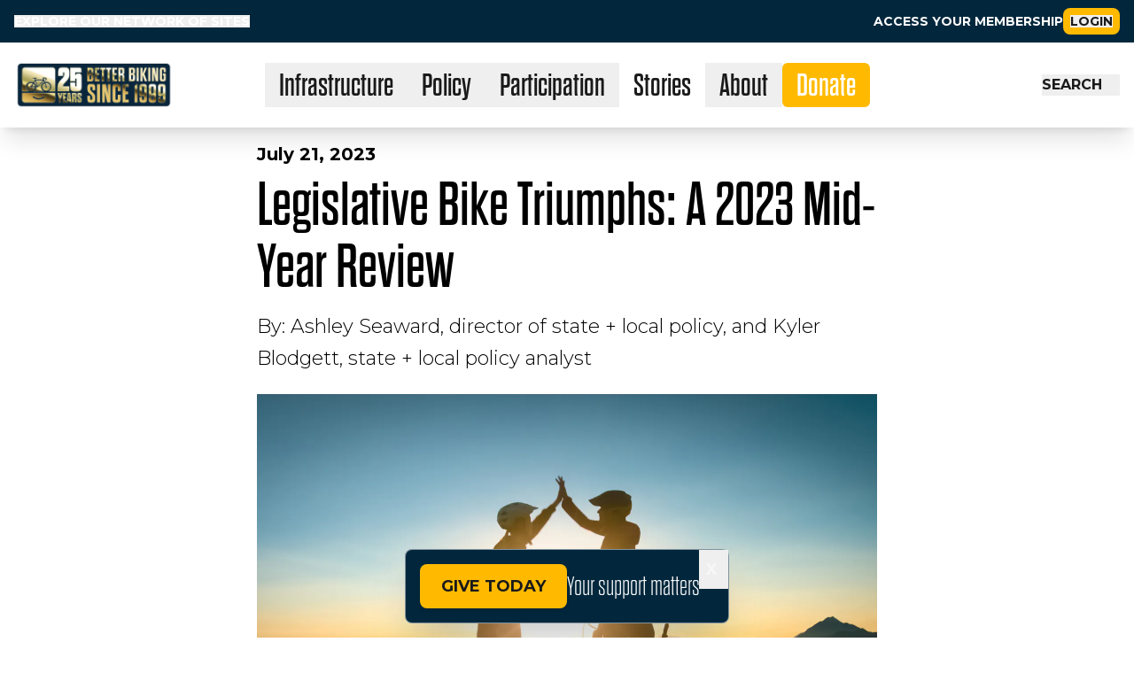

--- FILE ---
content_type: text/html; charset=utf-8
request_url: https://www.peopleforbikes.org/news/legislative-bike-triumphs-a-2023-mid-year-review
body_size: 18825
content:
<!DOCTYPE html><html lang="en"><head><meta charSet="utf-8"/><meta name="viewport" content="width=device-width"/><script type="application/ld+json">{&quot;@context&quot;:&quot;http://schema.org&quot;,&quot;@type&quot;:&quot;Organization&quot;,&quot;@id&quot;:&quot;https://www.peopleforbikes.org/mission&quot;,&quot;name&quot;:&quot;PeopleForBikes&quot;,&quot;url&quot;:&quot;https://www.peopleforbikes.org&quot;,&quot;privacyPolicy&quot;:&quot;https://www.peopleforbikes.org/privacy&quot;,&quot;alternateName&quot;:[&quot;PFB&quot;,&quot;BikesBelong&quot;,&quot;Bicycle Product Suppliers Association&quot;,&quot;BPSA&quot;],&quot;address&quot;:{&quot;@type&quot;:&quot;PostalAddress&quot;,&quot;streetAddress&quot;:&quot;2580 55th St #200&quot;,&quot;addressLocality&quot;:&quot;Boulder&quot;,&quot;addressRegion&quot;:&quot;CO&quot;,&quot;postalCode&quot;:&quot;80301&quot;,&quot;addressCountry&quot;:&quot;US&quot;},&quot;telephone&quot;:&quot;+13034494893&quot;,&quot;logo&quot;:{&quot;@context&quot;:&quot;http://schema.org&quot;,&quot;@type&quot;:&quot;ImageObject&quot;,&quot;url&quot;:&quot;https://pfb-main-site-assets.s3.amazonaws.com/PFB_Stacked_LOGO_512x512.jpg&quot;,&quot;height&quot;:512,&quot;width&quot;:512},&quot;sameAs&quot;:[&quot;https://www.facebook.com/PeopleForBikes&quot;,&quot;https://twitter.com/peopleforbikes&quot;,&quot;https://www.linkedin.com/company/peopleforbikes&quot;,&quot;https://www.instagram.com/peopleforbikes&quot;,&quot;https://www.youtube.com/user/peopleforbikes/videos&quot;]}</script><title>Legislative Bike Triumphs: A 2023 Mid-Year Review | PeopleForBikes</title><meta name="description" content="We’re just halfway through 2023 and there are already notable legislative achievements for bicycles from every corner of the country. States have made commendable strides in promoting safety for vulnerable road users, investing in sustainable infrastructure, combating climate change, and expanding access to outdoor recreation opportunities."/><meta name="keywords" content="PeopleForBikes, bikes, cycles, cycling, sustainable transportation, bicycling benefits, bike business, bike commuting, bike networks, bike racing, bike rides, bike safety, electric bikes, first time bikers, city riding, e-bikes, inclusive biking, recreational bike access, senior cycling, trade and tariffs for bicycles, youth bicycling"/><meta property="fb:app_id" content="1771036746278242"/><meta property="og:locale" content="en_US"/><meta property="og:site_name" content="PeopleForBikes"/><meta property="og:type" content="website"/><meta property="og:image" content="https://images.prismic.io/peopleforbikes/1110f3de-1c66-4026-8771-2f03de279b9d_iStock-1316795138.jpg?auto=compress,format&amp;rect=125,0,1750,1125&amp;w=1400&amp;h=900"/><meta property="og:image:width" content="1400"/><meta property="og:image:height" content="900"/><meta property="og:title" content="Legislative Bike Triumphs: A 2023 Mid-Year Review | PeopleForBikes"/><meta property="og:description" content="We’re just halfway through 2023 and there are already notable legislative achievements for bicycles from every corner of the country. States have made commendable strides in promoting safety for vulnerable road users, investing in sustainable infrastructure, combating climate change, and expanding access to outdoor recreation opportunities."/><meta property="og:url" content="https://www.peopleforbikes.org/news/legislative-bike-triumphs-a-2023-mid-year-review"/><meta name="twitter:card" content="summary_large_image"/><meta name="twitter:site" content="@peopleforbikes"/><meta name="twitter:domain" content="peopleforbikes.org"/><meta name="twitter:title" content="Legislative Bike Triumphs: A 2023 Mid-Year Review | PeopleForBikes"/><meta name="twitter:description" content="We’re just halfway through 2023 and there are already notable legislative achievements for bicycles from every corner of the country. States have made commendable strides in promoting safety for vulnerable road users, investing in sustainable infrastructure, combating climate change, and expanding access to outdoor recreation opportunities."/><meta name="twitter:image" content="https://images.prismic.io/peopleforbikes/1110f3de-1c66-4026-8771-2f03de279b9d_iStock-1316795138.jpg?auto=compress,format&amp;rect=125,0,1750,1125&amp;w=1400&amp;h=900"/><link rel="canonical" href="https://www.peopleforbikes.org/news/legislative-bike-triumphs-a-2023-mid-year-review"/><script type="application/ld+json">{
  "@context": "http://schema.org",
  "@type": "NewsArticle",
  "description": "We’re just halfway through 2023 and there are already notable legislative achievements for bicycles from every corner of the country. States have made commendable strides in promoting safety for vulnerable road users, investing in sustainable infrastructure, combating climate change, and expanding access to outdoor recreation opportunities.",
  "image": {
    "@context": "http://schema.org",
    "@type": "ImageObject",
    "url": "https://images.prismic.io/peopleforbikes/1110f3de-1c66-4026-8771-2f03de279b9d_iStock-1316795138.jpg?auto=compress,format&rect=125,0,1750,1125&w=1400&h=900",
    "height": 900,
    "width": 1400
  },
  "mainEntityOfPage": {
    "@type": "WebPage",
    "@id": "https://www.peopleforbikes.org/news/legislative-bike-triumphs-a-2023-mid-year-review"
  },
  "url": "https://www.peopleforbikes.org/news/legislative-bike-triumphs-a-2023-mid-year-review",
  "inLanguage": "en",
  "author": [
    {
      "@context": "http://schema.org",
      "@type": "Person",
      "url": "https://www.peopleforbikes.org",
      "name": "Ashley Seaward, director of state + local policy, and Kyler Blodgett, state + local policy analyst"
    }
  ],
  "datePublished": "2023-07-21T00:00:00.000Z",
  "dateModified": "2023-07-27T15:48:31.000Z",
  "headline": "Legislative Bike Triumphs: A 2023 Mid-Year Review | PeopleForBikes",
  "publisher": {
    "@type": "Organization",
    "name": "PeopleForBikes",
    "@id": "https://www.peopleforbikes.org/#publisher",
    "logo": {
      "@context": "http://schema.org",
      "@type": "ImageObject",
      "url": "https://pfb-main-site-assets.s3.amazonaws.com/PFB_Stacked_LOGO_512x512.jpg"
    }
  },
  "copyrightHolder": {
    "@type": "Organization",
    "name": "PeopleForBikes",
    "@id": "https://www.peopleforbikes.org/#publisher"
  },
  "sourceOrganization": {
    "@type": "Organization",
    "name": "PeopleForBikes",
    "@id": "https://www.peopleforbikes.org/#publisher"
  },
  "isAccessibleForFree": true,
  "hasPart": {
    "@type": "WebPageElement",
    "isAccessibleForFree": true
  },
  "isPartOf": {
    "@type": "CreativeWork",
    "name": "PeopleForBikes"
  }
}</script><meta name="next-head-count" content="24"/><link rel="icon" href="/logo.svg" sizes="any" type="image/svg+xml"/><meta name="facebook-domain-verification" content="nrzxc2kmvgvoeqy6hzocktskw38wfq"/><link rel="preconnect" href="https://use.typekit.net" crossorigin /><link rel="preconnect" href="https://fonts.gstatic.com" crossorigin /><script id="google-tag-manager" data-nscript="beforeInteractive">
                (function(w,d,s,l,i){w[l]=w[l]||[];w[l].push({'gtm.start':
                new Date().getTime(),event:'gtm.js'});var f=d.getElementsByTagName(s)[0],
                j=d.createElement(s),dl=l!='dataLayer'?'&l='+l:'';j.async=true;j.src=
                'https://www.googletagmanager.com/gtm.js?id='+i+dl;f.parentNode.insertBefore(j,f);
                })(window,document,'script','dataLayer','GTM-TH5XDX9')
              </script><script id="google-analytics" data-nscript="beforeInteractive">
                window.dataLayer = window.dataLayer || [];
                function gtag(){dataLayer.push(arguments);}
                gtag('js', new Date());
                gtag('config', 'G-SNV664KN9R');
                </script><link rel="preload" href="/_next/static/css/0ba75259745b40c4.css" as="style"/><link rel="stylesheet" href="/_next/static/css/0ba75259745b40c4.css" data-n-g=""/><noscript data-n-css=""></noscript><script defer="" nomodule="" src="/_next/static/chunks/polyfills-c67a75d1b6f99dc8.js"></script><script src="https://code.jquery.com/jquery-3.5.1.min.js" defer="" data-nscript="beforeInteractive"></script><script src="https://www.googletagmanager.com/gtag/js?id=G-SNV664KN9R" defer="" data-nscript="beforeInteractive"></script><script id="instagram-embed" src="https://www.instagram.com/embed.js" defer="" data-nscript="beforeInteractive"></script><script src="/_next/static/chunks/webpack-02cfaba10b3b9345.js" defer=""></script><script src="/_next/static/chunks/framework-a7566cee97071dcd.js" defer=""></script><script src="/_next/static/chunks/main-749aa1fd57aafbfb.js" defer=""></script><script src="/_next/static/chunks/pages/_app-df575b1867dec89b.js" defer=""></script><script src="/_next/static/chunks/4194-4eb1308f2090c878.js" defer=""></script><script src="/_next/static/chunks/1777-cbb8f2873ac7aa79.js" defer=""></script><script src="/_next/static/chunks/6527-3b99222f62b327e0.js" defer=""></script><script src="/_next/static/chunks/8045-fd4d73b90c1ffa20.js" defer=""></script><script src="/_next/static/chunks/pages/news/%5Buid%5D-d3a5c52a6eff6cc6.js" defer=""></script><script src="/_next/static/DHey2NqOk8l_JZdVc4weT/_buildManifest.js" defer=""></script><script src="/_next/static/DHey2NqOk8l_JZdVc4weT/_ssgManifest.js" defer=""></script><style data-styled="" data-styled-version="5.3.11">.legacy-page body,.legacy-page h1,.legacy-page h2,.legacy-page h3,.legacy-page h4,.legacy-page h5,.legacy-page h6,.legacy-page p,.legacy-page ul,.legacy-page ol,.legacy-page li,.legacy-page figure,.legacy-page figcaption,.legacy-page blockquote,.legacy-page dl,.legacy-page dd{margin:0;padding:0;}/*!sc*/
.legacy-page .flow > * + *{margin-top:1em;margin-top:var(--flow-space);}/*!sc*/
.legacy-page .flow > a{display:block;margin:4vh auto 0 auto;max-width:300px;}/*!sc*/
.legacy-page .flow > img{margin:5vh auto;}/*!sc*/
.legacy-page h1,.legacy-page h2,.legacy-page h4,.legacy-page blockquote{font-family:'dharma-gothic-e',Arial,Helvetica,sans-serif;font-style:normal;}/*!sc*/
.legacy-page h1{font-size:80px;font-weight:600;line-height:70px;}/*!sc*/
@media screen and (min-width:320px){.legacy-page h1{font-size:calc(80px + 40 * ((100vw - 320px) / 880));line-height:calc(70px + 40 * ((100vw - 320px) / 880));}}/*!sc*/
@media screen and (min-width:1200px){.legacy-page h1{font-size:120px;line-height:110px;}}/*!sc*/
.legacy-page h2,.legacy-page h2 b,.legacy-page h2 strong,.legacy-page h2 em,.legacy-page h2 i{font-size:54px;font-weight:400;line-height:54px;margin-bottom:2vh;}/*!sc*/
@media screen and (min-width:320px){.legacy-page h2,.legacy-page h2 b,.legacy-page h2 strong,.legacy-page h2 em,.legacy-page h2 i{font-size:calc(54px + 16 * ((100vw - 320px) / 880));line-height:calc(54px + 16 * ((100vw - 320px) / 880));}}/*!sc*/
@media screen and (min-width:1200px){.legacy-page h2,.legacy-page h2 b,.legacy-page h2 strong,.legacy-page h2 em,.legacy-page h2 i{font-size:70px;line-height:70px;}}/*!sc*/
.legacy-page h3,.legacy-page legend{font-size:24px;font-weight:700;line-height:24px;margin-top:3vh;}/*!sc*/
@media screen and (min-width:320px){.legacy-page h3,.legacy-page legend{font-size:calc(24px + 8 * ((100vw - 320px) / 880));line-height:calc(24px + 8 * ((100vw - 320px) / 880));}}/*!sc*/
@media screen and (min-width:1200px){.legacy-page h3,.legacy-page legend{font-size:32px;line-height:32px;}}/*!sc*/
.legacy-page h4{font-size:18px;font-weight:700;line-height:18px;margin-top:3vh;}/*!sc*/
@media screen and (min-width:320px){.legacy-page h4{font-size:calc(18px + 8 * ((100vw - 320px) / 880));line-height:calc(18px + 8 * ((100vw - 320px) / 880));}}/*!sc*/
@media screen and (min-width:1200px){.legacy-page h4{font-size:26px;line-height:26px;}}/*!sc*/
.legacy-page p,.legacy-page b,.legacy-page strong,.legacy-page em,.legacy-page i,.legacy-page span,.legacy-page label,.legacy-page a,.legacy-page a::visited,.legacy-page a::focus,.legacy-page a:active,.legacy-page a:hover{font-size:18px;line-height:26px;overflow-wrap:break-word;word-wrap:break-word;}/*!sc*/
@media screen and (min-width:320px){.legacy-page p,.legacy-page b,.legacy-page strong,.legacy-page em,.legacy-page i,.legacy-page span,.legacy-page label{font-size:calc(18px + 4 * ((100vw - 320px) / 880));line-height:calc(26px + 10 * ((100vw - 320px) / 880));margin-bottom:3vh;}}/*!sc*/
@media screen and (min-width:1200px){.legacy-page p,.legacy-page b,.legacy-page strong,.legacy-page em,.legacy-page i,.legacy-page span,.legacy-page label{font-size:22px;line-height:36px;}}/*!sc*/
.legacy-page b,.legacy-page strong{font-weight:700;}/*!sc*/
.legacy-page em,.legacy-page i{font-style:italic;}/*!sc*/
.legacy-page ul,.legacy-page ol{margin:20px 40px;}/*!sc*/
@media screen and (min-width:320px){.legacy-page ul,.legacy-page ol{margin:calc(20px + 10 * ((100vw - 320px) / 880)) calc(40px + 20 * ((100vw - 320px) / 880));}}/*!sc*/
@media screen and (min-width:1200px){.legacy-page ul,.legacy-page ol{margin:30px 60px;}}/*!sc*/
.legacy-page li,.legacy-page li > em,.legacy-page li > i,.legacy-page li > b,.legacy-page li > strong{font-size:18px;line-height:26px;}/*!sc*/
@media screen and (min-width:320px){.legacy-page li,.legacy-page li > em,.legacy-page li > i,.legacy-page li > b,.legacy-page li > strong{font-size:calc(18px + 4 * ((100vw - 320px) / 880));line-height:calc(26px + 10 * ((100vw - 320px) / 880));}}/*!sc*/
@media screen and (min-width:1200px){.legacy-page li,.legacy-page li > em,.legacy-page li > i,.legacy-page li > b,.legacy-page li > strong{font-size:22px;line-height:36px;}}/*!sc*/
.legacy-page blockquote{color:#D23823;font-size:46.66px;font-weight:400;line-height:46.66px;margin:calc( var(--flow-space) * 0.75 ) 0 !important;}/*!sc*/
@media screen and (min-width:320px){.legacy-page blockquote{font-size:calc(46.66px + 23.33 * ((100vw - 320px) / 880));line-height:calc(46.66px + 23.33 * ((100vw - 320px) / 880));}}/*!sc*/
@media screen and (min-width:1200px){.legacy-page blockquote{font-size:70px;line-height:70px;}}/*!sc*/
.legacy-page a,.legacy-page a:visited,.legacy-page a:focus,.legacy-page a:active,.legacy-page a:hover{color:#3E9FDC;}/*!sc*/
.legacy-page img{display:block;height:auto;max-width:100%;}/*!sc*/
.legacy-page input,.legacy-page button,.legacy-page textarea,.legacy-page select{font:inherit;}/*!sc*/
.legacy-page fieldset{padding:3vh 3vw;}/*!sc*/
.legacy-page form{--active:#3E9FDC;--active-inner:#fff;--focus:2px rgba(62,159,220,0.3);--border:#bccee1;--border-hover:#3E9FDC;--background:#fff;--disabled:#F6F8FF;--disabled-inner:#E1E6F9;}/*!sc*/
.legacy-page input[type="checkbox"]{--active:#3E9FDC;--active-inner:#fff;--focus:2px rgba(62,159,220,0.3);--border:#bccee1;--border-hover:#3E9FDC;--background:#fff;--disabled:#F6F8FF;--disabled-inner:#E1E6F9;}/*!sc*/
@supports(-webkit-appearance:none) or (-moz-appearance:none){.legacy-page input[type="checkbox"]{-webkit-appearance:none;-moz-appearance:none;-webkit-appearance:none;-moz-appearance:none;appearance:none;background:var(--b,var(--background));border:1px solid var(--bc,var(--border));cursor:pointer;height:21px;display:inline-block;margin:0;outline:none;position:relative;-webkit-transition:background .3s,border-color .3s,box-shadow .2s;transition:background .3s,border-color .3s,box-shadow .2s;vertical-align:top;}.legacy-page input[type="checkbox"]:after{content:'';display:block;left:0;top:0;position:absolute;-webkit-transition:-webkit-transform var(--d-t,.3s) var(--d-t-e,ease),opacity var(--d-o,.2s);-webkit-transition:transform var(--d-t,.3s) var(--d-t-e,ease),opacity var(--d-o,.2s);transition:transform var(--d-t,.3s) var(--d-t-e,ease),opacity var(--d-o,.2s);}.legacy-page input[type="checkbox"]:checked{--b:var(--active);--bc:var(--active);--d-o:.3s;--d-t:.6s;--d-t-e:cubic-bezier(.2,.85,.32,1.2);}.legacy-page input[type="checkbox"]:disabled{--b:var(--disabled);cursor:not-allowed;opacity:.9;}.legacy-page input[type="checkbox"]:disabled:checked{--b:var(--disabled-inner);--bc:var(--border);}.legacy-page input[type="checkbox"]:disabled + label{cursor:not-allowed;}.legacy-page input[type="checkbox"]:hover:not(:checked):not(:disabled){--bc:var(--border-hover);}.legacy-page input[type="checkbox"]:focus{box-shadow:0 0 0 var(--focus);}.legacy-page input[type="checkbox"]:not(.switch){-webkit-flex-basis:21px;-ms-flex-preferred-size:21px;flex-basis:21px;-webkit-flex-shrink:0;-ms-flex-negative:0;flex-shrink:0;width:21px;}.legacy-page input[type="checkbox"]:not(.switch):after{opacity:var(--o,0);}.legacy-page input[type="checkbox"]:not(.switch):checked{--o:1;}.legacy-page input[type="checkbox"]:not(.switch){border-radius:7px;margin-right:5px;}.legacy-page input[type="checkbox"]:not(.switch):after{border:2px solid var(--active-inner);border-top:0;border-left:0;height:9px;left:7px;top:4px;-webkit-transform:rotate(var(--r,20deg));-ms-transform:rotate(var(--r,20deg));transform:rotate(var(--r,20deg));width:5px;}.legacy-page input[type="checkbox"]:not(.switch):checked{--r:43deg;}.legacy-page input[type="checkbox"].switch{border-radius:11px;width:38px;}.legacy-page input[type="checkbox"].switch:after{background:var(--ab,var(--border));border-radius:50%;height:15px;left:2px;top:2px;-webkit-transform:translateX(var(--x,0));-ms-transform:translateX(var(--x,0));transform:translateX(var(--x,0));width:15px;}.legacy-page input[type="checkbox"].switch:checked{--ab:var(--active-inner);--x:17px;}.legacy-page input[type="checkbox"].switch:disabled:not(:checked):after{opacity:.6;}}/*!sc*/
.legacy-page .isVisibleY{-webkit-transform:translateY(0%);-ms-transform:translateY(0%);transform:translateY(0%);}/*!sc*/
.legacy-page .isHiddenY{-webkit-transform:translateY(-105%);-ms-transform:translateY(-105%);transform:translateY(-105%);}/*!sc*/
.legacy-page .isVisibleX{-webkit-transform:translateX(0%);-ms-transform:translateX(0%);transform:translateX(0%);}/*!sc*/
.legacy-page .isHiddenX{-webkit-transform:translateX(-105%);-ms-transform:translateX(-105%);transform:translateX(-105%);}/*!sc*/
@media (prefers-reduced-motion:reduce){.legacy-page *{-webkit-animation-duration:0.01ms !important;animation-duration:0.01ms !important;-webkit-animation-iteration-count:1 !important;animation-iteration-count:1 !important;-webkit-transition-duration:0.01ms !important;transition-duration:0.01ms !important;-webkit-scroll-behavior:auto !important;-moz-scroll-behavior:auto !important;-ms-scroll-behavior:auto !important;scroll-behavior:auto !important;}}/*!sc*/
@-webkit-keyframes fadeIn{0%{opacity:0;}100%{opacity:1;}}/*!sc*/
@keyframes fadeIn{0%{opacity:0;}100%{opacity:1;}}/*!sc*/
@-webkit-keyframes fadeOut{0%{opacity:1;}100%{opacity:0;}}/*!sc*/
@keyframes fadeOut{0%{opacity:1;}100%{opacity:0;}}/*!sc*/
.legacy-page .accordion__section{display:-webkit-box;display:-webkit-flex;display:-ms-flexbox;display:flex;-webkit-flex-direction:column;-ms-flex-direction:column;flex-direction:column;}/*!sc*/
.legacy-page .accordion{background-color:#eee;color:#444;cursor:pointer;padding:18px;display:-webkit-box;display:-webkit-flex;display:-ms-flexbox;display:flex;-webkit-align-items:center;-webkit-box-align:center;-ms-flex-align:center;align-items:center;border:none;outline:none;-webkit-transition:background-color 0.6s ease;transition:background-color 0.6s ease;}/*!sc*/
.legacy-page .accordion:hover,.legacy-page .active{background-color:#ccc;}/*!sc*/
.legacy-page .accordion__title{font-weight:600;font-size:14px;}/*!sc*/
.legacy-page .accordion__icon{margin-left:auto;-webkit-transform:rotate(0);-ms-transform:rotate(0);transform:rotate(0);-webkit-transition:-webkit-transform 0.6s ease;-webkit-transition:transform 0.6s ease;transition:transform 0.6s ease;}/*!sc*/
.legacy-page .rotate{-webkit-transform:rotate(90deg);-ms-transform:rotate(90deg);transform:rotate(90deg);}/*!sc*/
.legacy-page .accordion__content{background-color:white;overflow:hidden;-webkit-transition:max-height 0.6s ease;transition:max-height 0.6s ease;}/*!sc*/
.legacy-page .accordion__text{font-weight:400;font-size:14px;padding:18px;}/*!sc*/
.legacy-page .select2-container .select2-choice >.select2-chosen{font-size:14px !important;height:25px !important;}/*!sc*/
.legacy-page .select2-results li,.legacy-page .select2-results .select2-result-label,.legacy-page .select2-results,.legacy-page .select2-no-results,.legacy-page .select2-searching,.legacy-page .select2-ajax-error,.legacy-page .select2-selection-limit,.legacy-page .select2-result-selectable .select2-match,.legacy-page .select2-result-unselectable .select2-match{font-size:14px !important;}/*!sc*/
.legacy-page .ais-Breadcrumb-list,.legacy-page .ais-CurrentRefinements-list,.legacy-page .ais-HierarchicalMenu-list,.legacy-page .ais-Hits-list,.legacy-page .ais-InfiniteHits-list,.legacy-page .ais-InfiniteResults-list,.legacy-page .ais-Menu-list,.legacy-page .ais-NumericMenu-list,.legacy-page .ais-Pagination-list,.legacy-page .ais-RatingMenu-list,.legacy-page .ais-RefinementList-list,.legacy-page .ais-Results-list,.legacy-page .ais-ToggleRefinement-list{margin:0;padding:0;list-style:none;}/*!sc*/
.legacy-page .ais-ClearRefinements-button,.legacy-page .ais-CurrentRefinements-delete,.legacy-page .ais-CurrentRefinements-reset,.legacy-page .ais-GeoSearch-redo,.legacy-page .ais-GeoSearch-reset,.legacy-page .ais-HierarchicalMenu-showMore,.legacy-page .ais-InfiniteHits-loadMore,.legacy-page .ais-InfiniteHits-loadPrevious,.legacy-page .ais-InfiniteResults-loadMore,.legacy-page .ais-Menu-showMore,.legacy-page .ais-RangeInput-submit,.legacy-page .ais-RefinementList-showMore,.legacy-page .ais-SearchBox-reset,.legacy-page .ais-SearchBox-submit,.legacy-page .ais-VoiceSearch-button{padding:0;overflow:visible;font:inherit;line-height:normal;color:inherit;background:none;border:0;cursor:pointer;-webkit-user-select:none;-moz-user-select:none;-ms-user-select:none;-webkit-user-select:none;-moz-user-select:none;-ms-user-select:none;user-select:none;}/*!sc*/
.legacy-page .ais-ClearRefinements-button::-moz-focus-inner,.legacy-page .ais-CurrentRefinements-delete::-moz-focus-inner,.legacy-page .ais-CurrentRefinements-reset::-moz-focus-inner,.legacy-page .ais-GeoSearch-redo::-moz-focus-inner,.legacy-page .ais-GeoSearch-reset::-moz-focus-inner,.legacy-page .ais-HierarchicalMenu-showMore::-moz-focus-inner,.legacy-page .ais-InfiniteHits-loadMore::-moz-focus-inner,.legacy-page .ais-InfiniteHits-loadPrevious::-moz-focus-inner,.legacy-page .ais-InfiniteResults-loadMore::-moz-focus-inner,.legacy-page .ais-Menu-showMore::-moz-focus-inner,.legacy-page .ais-RangeInput-submit::-moz-focus-inner,.legacy-page .ais-RefinementList-showMore::-moz-focus-inner,.legacy-page .ais-SearchBox-reset::-moz-focus-inner,.legacy-page .ais-SearchBox-submit::-moz-focus-inner,.legacy-page .ais-VoiceSearch-button::-moz-focus-inner{padding:0;border:0;}/*!sc*/
.legacy-page .ais-ClearRefinements-button[disabled],.legacy-page .ais-CurrentRefinements-delete[disabled],.legacy-page .ais-CurrentRefinements-reset[disabled],.legacy-page .ais-GeoSearch-redo[disabled],.legacy-page .ais-GeoSearch-reset[disabled],.legacy-page .ais-HierarchicalMenu-showMore[disabled],.legacy-page .ais-InfiniteHits-loadMore[disabled],.legacy-page .ais-InfiniteHits-loadPrevious[disabled],.legacy-page .ais-InfiniteResults-loadMore[disabled],.legacy-page .ais-Menu-showMore[disabled],.legacy-page .ais-RangeInput-submit[disabled],.legacy-page .ais-RefinementList-showMore[disabled],.legacy-page .ais-SearchBox-reset[disabled],.legacy-page .ais-SearchBox-submit[disabled],.legacy-page .ais-VoiceSearch-button[disabled]{cursor:default;}/*!sc*/
.legacy-page .ais-Breadcrumb-item,.legacy-page .ais-Breadcrumb-list,.legacy-page .ais-Pagination-list,.legacy-page .ais-PoweredBy,.legacy-page .ais-RangeInput-form,.legacy-page .ais-RatingMenu-link{display:-webkit-box;display:-ms-flexbox;display:-webkit-box;display:-webkit-flex;display:-ms-flexbox;display:flex;-webkit-box-align:center;-ms-flex-align:center;-webkit-align-items:center;-webkit-box-align:center;-ms-flex-align:center;align-items:center;}/*!sc*/
.legacy-page .ais-GeoSearch,.legacy-page .ais-GeoSearch-map{height:100%;}/*!sc*/
.legacy-page .ais-HierarchicalMenu-list .ais-HierarchicalMenu-list{margin-left:1em;}/*!sc*/
.legacy-page .ais-PoweredBy-logo{display:block;height:1.2em;width:auto;}/*!sc*/
.legacy-page .ais-RatingMenu-starIcon{display:block;width:20px;height:20px;}/*!sc*/
.legacy-page .ais-SearchBox-input::-ms-clear,.legacy-page .ais-SearchBox-input::-ms-reveal{display:none;width:0;height:0;}/*!sc*/
.legacy-page .ais-SearchBox-input::-webkit-search-cancel-button,.legacy-page .ais-SearchBox-input::-webkit-search-decoration,.legacy-page .ais-SearchBox-input::-webkit-search-results-button,.legacy-page .ais-SearchBox-input::-webkit-search-results-decoration{display:none;}/*!sc*/
.legacy-page .ais-RangeSlider .rheostat{overflow:visible;margin-top:40px;margin-bottom:40px;}/*!sc*/
.legacy-page .ais-RangeSlider .rheostat-background{height:6px;top:0;width:100%;}/*!sc*/
.legacy-page .ais-RangeSlider .rheostat-handle{margin-left:-12px;top:-7px;}/*!sc*/
.legacy-page .ais-RangeSlider .rheostat-background{position:relative;background-color:#fff;border:1px solid #aaa;}/*!sc*/
.legacy-page .ais-RangeSlider .rheostat-progress{position:absolute;top:1px;height:4px;background-color:#333;}/*!sc*/
.legacy-page .rheostat-handle{position:relative;z-index:1;width:20px;height:20px;background-color:#fff;border:1px solid #333;border-radius:50%;cursor:-webkit--webkit-grab;cursor:-moz--webkit-grab;cursor:-webkit-grab;cursor:-webkit-grab;cursor:-moz-grab;cursor:grab;}/*!sc*/
.legacy-page .rheostat-marker{margin-left:-1px;position:absolute;width:1px;height:5px;background-color:#aaa;}/*!sc*/
.legacy-page .rheostat-marker--large{height:9px;}/*!sc*/
.legacy-page .rheostat-value{padding-top:15px;}/*!sc*/
.legacy-page .rheostat-tooltip,.legacy-page .rheostat-value{margin-left:50%;position:absolute;text-align:center;-webkit-transform:translateX(-50%);-webkit-transform:translateX(-50%);-ms-transform:translateX(-50%);transform:translateX(-50%);}/*!sc*/
.legacy-page .rheostat-tooltip{top:-22px;}/*!sc*/
data-styled.g1[id="sc-global-dqdqyR1"]{content:"sc-global-dqdqyR1,"}/*!sc*/
.grKnBT{-webkit-align-items:center !important;-webkit-box-align:center !important;-ms-flex-align:center !important;align-items:center !important;display:-webkit-box !important;display:-webkit-flex !important;display:-ms-flexbox !important;display:flex !important;height:50vh !important;-webkit-box-pack:center !important;-webkit-justify-content:center !important;-ms-flex-pack:center !important;justify-content:center !important;margin:0 !important;position:relative !important;width:100% !important;}/*!sc*/
@media screen and (min-width:768px){.grKnBT{height:70vh !important;}}/*!sc*/
@media screen and (min-width:1200px){.grKnBT{height:80vh !important;}}/*!sc*/
data-styled.g2[id="sc-93471706-0"]{content:"grKnBT,"}/*!sc*/
.iXyoSn{-webkit-align-items:center !important;-webkit-box-align:center !important;-ms-flex-align:center !important;align-items:center !important;display:-webkit-box !important;display:-webkit-flex !important;display:-ms-flexbox !important;display:flex !important;-webkit-flex-direction:column !important;-ms-flex-direction:column !important;flex-direction:column !important;-webkit-box-pack:center !important;-webkit-justify-content:center !important;-ms-flex-pack:center !important;justify-content:center !important;height:100% !important;width:100% !important;z-index:10 !important;}/*!sc*/
.iXyoSn span{color:rgba(255,255,255,1) !important;font-family:'dharma-gothic-e',Arial,Helvetica,sans-serif !important;font-size:40px !important;font-weight:600 !important;line-height:30px !important;-webkit-letter-spacing:1px !important;-moz-letter-spacing:1px !important;-ms-letter-spacing:1px !important;letter-spacing:1px !important;margin:0 !important;text-transform:uppercase !important;}/*!sc*/
@media screen and (min-width:320px){.iXyoSn span{font-size:calc(40px + 20 * ((100vw - 320px) / 880)) !important;line-height:calc(30px + 20 * ((100vw - 320px) / 880)) !important;}}/*!sc*/
@media screen and (min-width:1200px){.iXyoSn span{font-size:60px !important;line-height:50px !important;}}/*!sc*/
.iXyoSn h1{color:rgba(255,255,255,1) !important;text-align:center !important;text-transform:uppercase !important;}/*!sc*/
data-styled.g3[id="sc-93471706-1"]{content:"iXyoSn,"}/*!sc*/
.cUMwEb a,.cUMwEb a:visited,.cUMwEb a:focus,.cUMwEb a:hover,.cUMwEb a:active{-webkit-text-decoration:none !important;text-decoration:none !important;}/*!sc*/
data-styled.g4[id="sc-50aa5eee-0"]{content:"cUMwEb,"}/*!sc*/
.hyDIMz{-webkit-align-items:center !important;-webkit-box-align:center !important;-ms-flex-align:center !important;align-items:center !important;display:-webkit-box !important;display:-webkit-flex !important;display:-ms-flexbox !important;display:flex !important;-webkit-flex-direction:column !important;-ms-flex-direction:column !important;flex-direction:column !important;-webkit-box-pack:center !important;-webkit-justify-content:center !important;-ms-flex-pack:center !important;justify-content:center !important;height:50vh !important;margin-bottom:25px !important;padding:0 5vw !important;text-align:center !important;width:100vw !important;}/*!sc*/
@media screen and (min-width:768px){.hyDIMz{height:70vh !important;}}/*!sc*/
.hyDIMz h1{color:rgba(255,255,255,1) !important;text-transform:uppercase !important;}/*!sc*/
.hyDIMz span{color:rgba(255,255,255,1) !important;font-family:'dharma-gothic-e',Arial,Helvetica,sans-serif !important;font-size:40px !important;font-weight:600 !important;line-height:40px !important;-webkit-letter-spacing:1px !important;-moz-letter-spacing:1px !important;-ms-letter-spacing:1px !important;letter-spacing:1px !important;margin:0 !important;text-transform:uppercase !important;}/*!sc*/
@media screen and (min-width:320px){.hyDIMz span{font-size:calc(40px + 20 * ((100vw - 320px) / 880)) !important;line-height:calc(40px + 20 * ((100vw - 320px) / 880)) !important;}}/*!sc*/
@media screen and (min-width:1200px){.hyDIMz span{font-size:60px !important;line-height:60px !important;}}/*!sc*/
data-styled.g5[id="sc-50aa5eee-1"]{content:"hyDIMz,"}/*!sc*/
.fPctif{display:block !important;margin:10px auto !important;width:46px !important;}/*!sc*/
data-styled.g6[id="sc-50aa5eee-2"]{content:"fPctif,"}/*!sc*/
.bxnMWG{background-color:transparent !important;color:black !important;padding:2vh 4vw !important;}/*!sc*/
data-styled.g23[id="sc-976ceb3c-0"]{content:"bxnMWG,"}/*!sc*/
.bzUqeq{margin:0 auto !important;max-width:700px !important;}/*!sc*/
.bzUqeq li{list-style-type:disc !important;padding-left:10px !important;}/*!sc*/
.bzUqeF{margin:0 auto !important;max-width:800px !important;}/*!sc*/
.bzUqeF li{list-style-type:disc !important;padding-left:10px !important;}/*!sc*/
data-styled.g24[id="sc-976ceb3c-1"]{content:"bzUqeq,bzUqeF,"}/*!sc*/
.grCPoG{padding:145px 0 4vh 0 !important;min-height:80vh !important;}/*!sc*/
data-styled.g25[id="sc-8c9bf91f-0"]{content:"grCPoG,"}/*!sc*/
.gWFttN{font-size:20px !important;font-family:'montserrat',Arial,Helvetica,sans-serif !important;font-weight:700 !important;margin-bottom:1vh !important;}/*!sc*/
data-styled.g33[id="sc-c464065c-0"]{content:"gWFttN,"}/*!sc*/
.hyRCLp{margin:3vh 0 1vh 0 !important;}/*!sc*/
.hyRCLp h2{font-size:35px !important;font-weight:400 !important;line-height:35px !important;margin-bottom:1.5vh !important;}/*!sc*/
@media screen and (min-width:320px){.hyRCLp h2{font-size:calc(35px + 15 * ((100vw - 320px) / 880)) !important;line-height:calc(35px + 15 * ((100vw - 320px) / 880)) !important;}}/*!sc*/
@media screen and (min-width:1200px){.hyRCLp h2{font-size:50px !important;line-height:50px !important;}}/*!sc*/
.hyRCLp h3{font-size:25px !important;font-weight:700 !important;line-height:25px !important;margin-bottom:1.5vh !important;}/*!sc*/
@media screen and (min-width:320px){.hyRCLp h3{font-size:calc(25px + 10 * ((100vw - 320px) / 880)) !important;line-height:calc(25px + 10 * ((100vw - 320px) / 880)) !important;}}/*!sc*/
@media screen and (min-width:1200px){.hyRCLp h3{font-size:35px !important;line-height:35px !important;}}/*!sc*/
.hyRCLp h4{font-family:'montserrat',Arial,Helvetica,sans-serif;font-size:18px !important;font-weight:700 !important;line-height:18px !important;margin-bottom:1.5vh !important;}/*!sc*/
@media screen and (min-width:320px){.hyRCLp h4{font-size:calc(18px + 10 * ((100vw - 320px) / 880)) !important;line-height:calc(18px + 10 * ((100vw - 320px) / 880)) !important;}}/*!sc*/
@media screen and (min-width:1200px){.hyRCLp h4{font-size:28px !important;line-height:28px !important;}}/*!sc*/
.hyRCLp li{list-style-type:disc !important;padding-left:10px !important;}/*!sc*/
.hyRCLp .block-img{margin-bottom:0 !important;}/*!sc*/
.hyRCLp .image-caption{display:block !important;font-size:14px !important;font-style:normal !important;line-height:1.5 !important;}/*!sc*/
.hyRCLp .little-break{display:block !important;margin-bottom:8vh !important;}/*!sc*/
.hyRCLp .medium-break{display:block !important;margin-bottom:12vh !important;}/*!sc*/
.hyRCLp .big-break{display:block !important;margin-bottom:16vh !important;}/*!sc*/
.hyRCLp .horizontal-rule{background-color:rgb(26,26,26);display:block !important;height:1px !important;margin:6vh 0 !important;width:100% !important;}/*!sc*/
.hyRCLp .yt-video-container{position:relative !important;padding-bottom:56.25% !important;padding-top:30px !important;height:0 !important;overflow:hidden !important;}/*!sc*/
.hyRCLp .yt-video-container iframe{position:absolute !important;top:0 !important;left:0 !important;width:100% !important;height:100% !important;}/*!sc*/
.hyRCLp .instagram-embed{max-width:800px;width:100%;margin:0 auto;}/*!sc*/
.hyRCLp .instagram-embed blockquote.instagram-media,.hyRCLp .instagram-embed iframe{max-width:100% !important;width:100% !important;}/*!sc*/
data-styled.g34[id="sc-c464065c-1"]{content:"hyRCLp,"}/*!sc*/
.giVgaM{margin:4vh 0 !important;}/*!sc*/
data-styled.g35[id="sc-c464065c-2"]{content:"giVgaM,"}/*!sc*/
.dTjGuL{font-weight:700 !important;margin:0 5px !important;}/*!sc*/
data-styled.g36[id="sc-c464065c-3"]{content:"dTjGuL,"}/*!sc*/
.fuYXNI{display:-webkit-box !important;display:-webkit-flex !important;display:-ms-flexbox !important;display:flex !important;-webkit-flex-wrap:wrap !important;-ms-flex-wrap:wrap !important;flex-wrap:wrap !important;}/*!sc*/
.fuYXNI a{background-color:#3E9FDC !important;color:#fff !important;display:block !important;padding:5px 8px !important;margin:5px !important;-webkit-text-decoration:none !important;text-decoration:none !important;-webkit-transform:translateX(0) !important;-ms-transform:translateX(0) !important;transform:translateX(0) !important;-webkit-transition:0.2s ease-in-out !important;transition:0.2s ease-in-out !important;}/*!sc*/
.fuYXNI a:hover{-webkit-transform:translateY(-2px) !important;-ms-transform:translateY(-2px) !important;transform:translateY(-2px) !important;}/*!sc*/
data-styled.g37[id="sc-c464065c-4"]{content:"fuYXNI,"}/*!sc*/
.hTQecU{display:block !important;}/*!sc*/
data-styled.g38[id="sc-c464065c-5"]{content:"hTQecU,"}/*!sc*/
.eTMEzV{border-bottom:1px solid #4D4D4F !important;border-top:1px solid #4D4D4F !important;font-weight:300 !important;margin:50px 0 !important;padding:30px !important;font-style:italic !important;}/*!sc*/
.eTMEzV p{margin:0 !important;}/*!sc*/
data-styled.g40[id="sc-c464065c-7"]{content:"eTMEzV,"}/*!sc*/
.MjMEP a,.MjMEP a:visited,.MjMEP a:focus,.MjMEP a:hover,.MjMEP a:active{-webkit-text-decoration:none !important;text-decoration:none !important;}/*!sc*/
data-styled.g41[id="sc-c464065c-8"]{content:"MjMEP,"}/*!sc*/
.bLRedt{-webkit-align-items:center !important;-webkit-box-align:center !important;-ms-flex-align:center !important;align-items:center !important;background-color:#D0021B;background-position:center center !important;background-size:cover !important;display:-webkit-box !important;display:-webkit-flex !important;display:-ms-flexbox !important;display:flex !important;-webkit-flex-direction:column !important;-ms-flex-direction:column !important;flex-direction:column !important;-webkit-box-pack:center !important;-webkit-justify-content:center !important;-ms-flex-pack:center !important;justify-content:center !important;padding:2vh 5vw !important;text-align:center !important;}/*!sc*/
.bLRedt h1{color:white !important;margin-bottom:10px !important;}/*!sc*/
.bLRedt span{color:white !important;display:block !important;font-family:'montserrat',Arial,Helvetica,sans-serif;font-size:24px !important;font-weight:300 !important;line-height:30px !important;margin-bottom:25px !important;}/*!sc*/
@media screen and (min-width:320px){.bLRedt span{font-size:calc(24px + 4 * ((100vw - 320px) / 880)) !important;line-height:calc(30px + 8 * ((100vw - 320px) / 880)) !important;}}/*!sc*/
@media screen and (min-width:1200px){.bLRedt span{font-size:28px !important;line-height:38px !important;}}/*!sc*/
data-styled.g42[id="sc-c464065c-9"]{content:"bLRedt,"}/*!sc*/
.kocGFJ{display:block !important;margin:0 auto !important;width:46px !important;}/*!sc*/
data-styled.g43[id="sc-c464065c-10"]{content:"kocGFJ,"}/*!sc*/
</style><style data-href="https://use.typekit.net/xgf1cpe.css">@import url("https://p.typekit.net/p.css?s=1&k=xgf1cpe&ht=tk&f=37459.37460.37466.37211.37215&a=8855956&app=typekit&e=css");@font-face{font-family:"montserrat";src:url("https://use.typekit.net/af/4d6281/00000000000000007735a189/30/l?primer=7cdcb44be4a7db8877ffa5c0007b8dd865b3bbc383831fe2ea177f62257a9191&fvd=i3&v=3") format("woff2"),url("https://use.typekit.net/af/4d6281/00000000000000007735a189/30/d?primer=7cdcb44be4a7db8877ffa5c0007b8dd865b3bbc383831fe2ea177f62257a9191&fvd=i3&v=3") format("woff"),url("https://use.typekit.net/af/4d6281/00000000000000007735a189/30/a?primer=7cdcb44be4a7db8877ffa5c0007b8dd865b3bbc383831fe2ea177f62257a9191&fvd=i3&v=3") format("opentype");font-display:auto;font-style:italic;font-weight:300;font-stretch:normal}@font-face{font-family:"montserrat";src:url("https://use.typekit.net/af/c4a610/00000000000000007735a18b/30/l?primer=7cdcb44be4a7db8877ffa5c0007b8dd865b3bbc383831fe2ea177f62257a9191&fvd=n3&v=3") format("woff2"),url("https://use.typekit.net/af/c4a610/00000000000000007735a18b/30/d?primer=7cdcb44be4a7db8877ffa5c0007b8dd865b3bbc383831fe2ea177f62257a9191&fvd=n3&v=3") format("woff"),url("https://use.typekit.net/af/c4a610/00000000000000007735a18b/30/a?primer=7cdcb44be4a7db8877ffa5c0007b8dd865b3bbc383831fe2ea177f62257a9191&fvd=n3&v=3") format("opentype");font-display:auto;font-style:normal;font-weight:300;font-stretch:normal}@font-face{font-family:"montserrat";src:url("https://use.typekit.net/af/73dbad/00000000000000007735a197/30/l?primer=7cdcb44be4a7db8877ffa5c0007b8dd865b3bbc383831fe2ea177f62257a9191&fvd=n7&v=3") format("woff2"),url("https://use.typekit.net/af/73dbad/00000000000000007735a197/30/d?primer=7cdcb44be4a7db8877ffa5c0007b8dd865b3bbc383831fe2ea177f62257a9191&fvd=n7&v=3") format("woff"),url("https://use.typekit.net/af/73dbad/00000000000000007735a197/30/a?primer=7cdcb44be4a7db8877ffa5c0007b8dd865b3bbc383831fe2ea177f62257a9191&fvd=n7&v=3") format("opentype");font-display:auto;font-style:normal;font-weight:700;font-stretch:normal}@font-face{font-family:"dharma-gothic-e";src:url("https://use.typekit.net/af/3861e3/00000000000000007735c137/30/l?primer=7cdcb44be4a7db8877ffa5c0007b8dd865b3bbc383831fe2ea177f62257a9191&fvd=n2&v=3") format("woff2"),url("https://use.typekit.net/af/3861e3/00000000000000007735c137/30/d?primer=7cdcb44be4a7db8877ffa5c0007b8dd865b3bbc383831fe2ea177f62257a9191&fvd=n2&v=3") format("woff"),url("https://use.typekit.net/af/3861e3/00000000000000007735c137/30/a?primer=7cdcb44be4a7db8877ffa5c0007b8dd865b3bbc383831fe2ea177f62257a9191&fvd=n2&v=3") format("opentype");font-display:auto;font-style:normal;font-weight:200;font-stretch:normal}@font-face{font-family:"dharma-gothic-e";src:url("https://use.typekit.net/af/0ff71d/00000000000000007735c16a/30/l?primer=7cdcb44be4a7db8877ffa5c0007b8dd865b3bbc383831fe2ea177f62257a9191&fvd=n4&v=3") format("woff2"),url("https://use.typekit.net/af/0ff71d/00000000000000007735c16a/30/d?primer=7cdcb44be4a7db8877ffa5c0007b8dd865b3bbc383831fe2ea177f62257a9191&fvd=n4&v=3") format("woff"),url("https://use.typekit.net/af/0ff71d/00000000000000007735c16a/30/a?primer=7cdcb44be4a7db8877ffa5c0007b8dd865b3bbc383831fe2ea177f62257a9191&fvd=n4&v=3") format("opentype");font-display:auto;font-style:normal;font-weight:400;font-stretch:normal}.tk-montserrat{font-family:"montserrat",sans-serif}.tk-dharma-gothic-e{font-family:"dharma-gothic-e",sans-serif}</style><style data-href="https://fonts.googleapis.com/css2?family=Montserrat:wght@300;700&display=swap">@font-face{font-family:'Montserrat';font-style:normal;font-weight:300;font-display:swap;src:url(https://fonts.gstatic.com/l/font?kit=JTUHjIg1_i6t8kCHKm4532VJOt5-QNFgpCs16Ew9&skey=7bc19f711c0de8f&v=v31) format('woff')}@font-face{font-family:'Montserrat';font-style:normal;font-weight:700;font-display:swap;src:url(https://fonts.gstatic.com/l/font?kit=JTUHjIg1_i6t8kCHKm4532VJOt5-QNFgpCuM70w9&skey=7bc19f711c0de8f&v=v31) format('woff')}@font-face{font-family:'Montserrat';font-style:normal;font-weight:300;font-display:swap;src:url(https://fonts.gstatic.com/s/montserrat/v31/JTUSjIg1_i6t8kCHKm459WRhyyTh89ZNpQ.woff2) format('woff2');unicode-range:U+0460-052F,U+1C80-1C8A,U+20B4,U+2DE0-2DFF,U+A640-A69F,U+FE2E-FE2F}@font-face{font-family:'Montserrat';font-style:normal;font-weight:300;font-display:swap;src:url(https://fonts.gstatic.com/s/montserrat/v31/JTUSjIg1_i6t8kCHKm459W1hyyTh89ZNpQ.woff2) format('woff2');unicode-range:U+0301,U+0400-045F,U+0490-0491,U+04B0-04B1,U+2116}@font-face{font-family:'Montserrat';font-style:normal;font-weight:300;font-display:swap;src:url(https://fonts.gstatic.com/s/montserrat/v31/JTUSjIg1_i6t8kCHKm459WZhyyTh89ZNpQ.woff2) format('woff2');unicode-range:U+0102-0103,U+0110-0111,U+0128-0129,U+0168-0169,U+01A0-01A1,U+01AF-01B0,U+0300-0301,U+0303-0304,U+0308-0309,U+0323,U+0329,U+1EA0-1EF9,U+20AB}@font-face{font-family:'Montserrat';font-style:normal;font-weight:300;font-display:swap;src:url(https://fonts.gstatic.com/s/montserrat/v31/JTUSjIg1_i6t8kCHKm459WdhyyTh89ZNpQ.woff2) format('woff2');unicode-range:U+0100-02BA,U+02BD-02C5,U+02C7-02CC,U+02CE-02D7,U+02DD-02FF,U+0304,U+0308,U+0329,U+1D00-1DBF,U+1E00-1E9F,U+1EF2-1EFF,U+2020,U+20A0-20AB,U+20AD-20C0,U+2113,U+2C60-2C7F,U+A720-A7FF}@font-face{font-family:'Montserrat';font-style:normal;font-weight:300;font-display:swap;src:url(https://fonts.gstatic.com/s/montserrat/v31/JTUSjIg1_i6t8kCHKm459WlhyyTh89Y.woff2) format('woff2');unicode-range:U+0000-00FF,U+0131,U+0152-0153,U+02BB-02BC,U+02C6,U+02DA,U+02DC,U+0304,U+0308,U+0329,U+2000-206F,U+20AC,U+2122,U+2191,U+2193,U+2212,U+2215,U+FEFF,U+FFFD}@font-face{font-family:'Montserrat';font-style:normal;font-weight:700;font-display:swap;src:url(https://fonts.gstatic.com/s/montserrat/v31/JTUSjIg1_i6t8kCHKm459WRhyyTh89ZNpQ.woff2) format('woff2');unicode-range:U+0460-052F,U+1C80-1C8A,U+20B4,U+2DE0-2DFF,U+A640-A69F,U+FE2E-FE2F}@font-face{font-family:'Montserrat';font-style:normal;font-weight:700;font-display:swap;src:url(https://fonts.gstatic.com/s/montserrat/v31/JTUSjIg1_i6t8kCHKm459W1hyyTh89ZNpQ.woff2) format('woff2');unicode-range:U+0301,U+0400-045F,U+0490-0491,U+04B0-04B1,U+2116}@font-face{font-family:'Montserrat';font-style:normal;font-weight:700;font-display:swap;src:url(https://fonts.gstatic.com/s/montserrat/v31/JTUSjIg1_i6t8kCHKm459WZhyyTh89ZNpQ.woff2) format('woff2');unicode-range:U+0102-0103,U+0110-0111,U+0128-0129,U+0168-0169,U+01A0-01A1,U+01AF-01B0,U+0300-0301,U+0303-0304,U+0308-0309,U+0323,U+0329,U+1EA0-1EF9,U+20AB}@font-face{font-family:'Montserrat';font-style:normal;font-weight:700;font-display:swap;src:url(https://fonts.gstatic.com/s/montserrat/v31/JTUSjIg1_i6t8kCHKm459WdhyyTh89ZNpQ.woff2) format('woff2');unicode-range:U+0100-02BA,U+02BD-02C5,U+02C7-02CC,U+02CE-02D7,U+02DD-02FF,U+0304,U+0308,U+0329,U+1D00-1DBF,U+1E00-1E9F,U+1EF2-1EFF,U+2020,U+20A0-20AB,U+20AD-20C0,U+2113,U+2C60-2C7F,U+A720-A7FF}@font-face{font-family:'Montserrat';font-style:normal;font-weight:700;font-display:swap;src:url(https://fonts.gstatic.com/s/montserrat/v31/JTUSjIg1_i6t8kCHKm459WlhyyTh89Y.woff2) format('woff2');unicode-range:U+0000-00FF,U+0131,U+0152-0153,U+02BB-02BC,U+02C6,U+02DA,U+02DC,U+0304,U+0308,U+0329,U+2000-206F,U+20AC,U+2122,U+2191,U+2193,U+2212,U+2215,U+FEFF,U+FFFD}</style></head><body><noscript><iframe src="https://www.googletagmanager.com/ns.html?id=GTM-TH5XDX9" height="0" width="0" style="display:none;visibility:hidden"></iframe></noscript><div id="__next"><div><div style="transition:opacity 300ms ease-in-out;opacity:1"><div class="fixed left-0 right-0 top-0 z-[1010] flex w-full flex-col"><div class="relative z-[1030] h-12 bg-darkest-blue px-4 text-white"><div class="mx-auto flex h-full max-w-screen-xl items-center justify-between text-sm font-bold uppercase leading-none"><div class="inline-flex items-center gap-2"><div class="relative uppercase" data-headlessui-state=""><button class="uppercase" type="button" aria-expanded="false" data-headlessui-state=""><span class="sm:hidden">Network of sites</span><span class="hidden sm:inline">Explore our network of sites</span></button></div><div hidden="" style="position:fixed;top:1px;left:1px;width:1px;height:0;padding:0;margin:-1px;overflow:hidden;clip:rect(0, 0, 0, 0);white-space:nowrap;border-width:0;display:none"></div></div><div class="flex-shrink-0 lg:hidden"><button class="inline-flex cursor-pointer items-center justify-center gap-3"><span class="font-bold uppercase">Search</span><div class="-mb-1 w-5 flex-shrink-0"><i class="fa-solid   text-xl fa-magnifying-glass"></i></div></button></div><div class="hidden items-center gap-3 lg:inline-flex"><a href="https://membership.peopleforbikes.org/coalition" target="_blank"><span class="hidden hover:underline sm:inline">Access Your Membership</span></a><span class="cursor-pointer rounded-lg bg-gold p-2 text-black"><button><span class="uppercase">Login</span></button></span></div></div></div><div class="group relative"><div class="absolute bottom-0 left-0 right-0 z-40 flex h-48 items-center justify-center bg-darkest-blue text-white transition duration-700 pointer-events-none translate-y-0 opacity-0"></div><div class="bg-white text-black shadow-xl relative z-60 items-center px-4 transition duration-700"><div class="mx-auto flex h-24 max-w-screen-xl items-center justify-between"><h1 class="flex-shrink-0 sm:w-1/2 md:w-1/4"><a class="flex flex-shrink-0 items-center gap-3" href="/"><img src="/PFB_25_Homepage-01.png" class="w-[200px] md:w-[200px] lg:w-[180px] navlg:w-[240px]" alt="People for Bikes"/><span class="sr-only">People for Bikes</span></a></h1><nav class="relative hidden justify-center md:flex lg:w-1/2"><ul class="flex justify-center font-dharma font-normal md:gap-4 md:text-3xl lg:gap-8 lg:text-4xl"><li class="order-2"><a class="group/button relative inline-block cursor-pointer whitespace-pre px-4 pb-1.5 pt-2 leading-none transition duration-700 hover:text-blue" href="/news"><span class="relative z-10">Stories</span></a></li><li class="order-1"><button class="group/button relative inline-block cursor-pointer whitespace-pre px-4 pb-1.5 pt-2 leading-none transition duration-700 hover:text-blue"><span class="relative z-10">Infrastructure</span></button></li><li class="order-1"><button class="group/button relative inline-block cursor-pointer whitespace-pre px-4 pb-1.5 pt-2 leading-none transition duration-700 hover:text-blue"><span class="relative z-10">Policy</span></button></li><li class="order-1"><button class="group/button relative inline-block cursor-pointer whitespace-pre px-4 pb-1.5 pt-2 leading-none transition duration-700 hover:text-blue"><span class="relative z-10">Participation</span></button></li><li class="order-3"><button class="group/button relative inline-block cursor-pointer whitespace-pre px-4 pb-1.5 pt-2 leading-none transition duration-700 hover:text-blue"><span class="relative z-10">About</span></button></li><li class="order-3"><button class="group/button inline-block cursor-pointer whitespace-pre rounded-md bg-gold px-4 pb-1.5 pt-2 leading-none"><span class="text-white">Donate</span></button></li></ul></nav><div class="flex-shrink-0 md:hidden"><button class="inline-flex cursor-pointer items-center justify-center gap-3"><span class="font-bold uppercase">Menu</span><div class="-mb-1 w-5 flex-shrink-0"><i class="fa-solid text-xl fa-bars"></i></div></button></div><div class="hidden w-1/4 flex-shrink-0 items-center justify-end gap-2 lg:flex"><button class="inline-flex cursor-pointer items-center justify-center gap-3"><span class="font-bold uppercase">Search</span><div class="-mb-1 w-5 flex-shrink-0"><i class="fa-solid text-xl fa-magnifying-glass"></i></div></button></div></div></div></div></div><div class="min-h-[750px]"><div class="legacy-page"><main class="sc-8c9bf91f-0 grCPoG"> <section class="sc-976ceb3c-0 bxnMWG"><div class="sc-976ceb3c-1 bzUqeq"><div class="sc-c464065c-0 gWFttN">July
                21,
                2023</div><h2>Legislative Bike Triumphs: A 2023 Mid-Year Review</h2><p>By: <!-- -->Ashley Seaward, director of state + local policy, and Kyler Blodgett, state + local policy analyst</p><section class="sc-c464065c-5 hTQecU"><img loading="lazy" src="https://images.prismic.io/peopleforbikes/1110f3de-1c66-4026-8771-2f03de279b9d_iStock-1316795138.jpg?auto=compress,format&amp;rect=125,0,1750,1125&amp;w=1400&amp;h=900" alt="Biking related image"/></section><div class="sc-c464065c-7 eTMEzV"><p>In 2023, U.S. states have made big strides toward advancing safety, investing in infrastructure, combating climate change, and expanding access to outdoor recreation.</p></div><div class="sc-c464065c-1 hyRCLp"><p class="text-xl/8">We’re just halfway through 2023 and there are already notable legislative achievements for bicycles from every corner of the country. States have made commendable strides in promoting safety for vulnerable road users, investing in sustainable infrastructure, combating climate change, and expanding access to outdoor recreation opportunities.</p><p class="text-xl/8"></p><h4>New Laws to Improve Safety for Bicyclists and Pedestrians</h4><ul class="list-disc"><li><strong>Arizona:</strong> Advocates successfully opposed <a href="https://www.azleg.gov/legtext/56leg/1R/bills/SB1313S.pdf" target="_blank" rel="noreferrer">Senate Bill 1313</a>,<a href="https://u8232924.ct.sendgrid.net/ls/click?upn=[base64]" target="_blank" rel="noreferrer">Senate Bill 1312</a>, and <a href="https://www.azleg.gov/legtext/56leg/1R/bills/SB1314S.pdf" target="_blank" rel="noreferrer">Senate Bill 1314</a>, which collectively threatened to remove bike-related requirements from city plans and hinder the tracking of Vehicle Miles Traveled (VMT) and climate reduction goals. These victories ensure that Arizona can continue promoting multi-modal transportation and climate-conscious urban planning, preserving essential tools for sustainable communities.</li><li><strong>Maryland: </strong>The passage of <a href="https://mgaleg.maryland.gov/mgawebsite/Legislation/Details/hb0070?ys=2023RS" target="_blank" rel="noreferrer">House Bill 70</a>, known as the Safe Access for All (SAFE) Roads Act of 2023, will improve pedestrian and bicycle safety. The legislation requires the Maryland Department of Transportation to prioritize incremental safety improvements for pedestrian and bicycle infrastructure projects, ensuring timely implementation even if the projects themselves take more than 12 months to complete.</li><li><strong>Minnesota: </strong>Embracing the &quot;Idaho Stop&quot; concept, Minnesota is now the latest state to legalize a more practical approach for <a href="https://www.revisor.mn.gov/bills/bill.php?f=HF2887&amp;b=house&amp;y=2023&amp;ssn=0" target="_blank" rel="noreferrer">bicyclists at stop signs</a>. This change allows bicyclists to proceed without a full stop if there are no vehicles nearby, provided they slow down and are prepared to stop if necessary. </li><li><strong>Illinois:</strong> <a href="https://www.ilga.gov/legislation/BillStatus.asp?DocNum=2131&amp;GAID=17&amp;DocTypeID=HB&amp;SessionID=112&amp;GA=103" target="_blank" rel="noreferrer">House Bill 2131</a> will create a statewide task force to chart a pathway toward eliminating traffic deaths. Additionally, <a href="https://www.ilga.gov/legislation/billstatus.asp?DocNum=2278&amp;GAID=17&amp;GA=103&amp;DocTypeID=SB&amp;LegID=147167&amp;SessionID=112" target="_blank" rel="noreferrer">Senate Bill 2278</a> will address a shortcoming in Illinois law by allowing cities and towns to protect their residents by building safer intersections.</li><li><strong>Missouri: </strong><a href="https://senate.mo.gov/23info/BTS_Web/Bill.aspx?SessionType=R&amp;BillID=364446" target="_blank" rel="noreferrer">Senate Bill 398</a> includes the &quot;Siddens Bening Hands Free Law&quot; which will prohibit texting and the use of other electronic devices while driving. </li></ul><p class="text-xl/8"></p><h4>New Infrastructure Planning for Active Transportation Laws</h4><ul class="list-disc"><li><strong>New York:</strong> <a href="https://www.nysenate.gov/legislation/bills/2023/A602" target="_blank" rel="noreferrer">Assembly Bill 602</a> addresses the responsibility of the state for federally assisted projects. This legislation ensures effective planning and coordination between the state transportation commissioner and affected municipalities by estimating costs associated with various infrastructure projects, including highways, roads, streets, bicycle paths, and pedestrian paths.</li><li><strong>Washington:</strong> <a href="https://app.leg.wa.gov/billsummary?BillNumber=5452&amp;Initiative=false&amp;Year=2023" target="_blank" rel="noreferrer">Senate Bill 5452</a> authorizes the use of impact fee revenue to fund improvements to bicycle and pedestrian facilities. This new law enables communities to utilize fees charged to developers for the enhancement of bike infrastructure to support multimodal commuting and create a more sustainable transportation system.</li><li><strong>Virginia: </strong><a href="https://lis.virginia.gov/cgi-bin/legp604.exe?231+sum+HB1510" target="_blank" rel="noreferrer">House Bill 1510</a> authorizes localities to grant tax incentives or provide regulatory flexibility to encourage the preservation, restoration, or development of urban green space including greenways.  </li></ul><p class="text-xl/8"></p><h4>New Climate Action and Emissions Reduction Laws</h4><ul class="list-disc"><li><strong>Minnesota: </strong>The <a href="https://wdoc.house.leg.state.mn.us/leg/LS93/HF2887.5.pdf" target="_blank" rel="noreferrer">Transportation Greenhouse Gas Emissions Impact Assessment</a> bill sets forth requirements for state agencies to track and minimize greenhouse gas emissions in accordance with statewide reduction goals. The legislation mandates the evaluation of emissions impact for transportation plans and roadway expansion projects, offering mitigation measures such as expanding transit services or constructing new bike lanes.</li><li><strong>Washington: </strong>The passage of <a href="https://app.leg.wa.gov/billsummary?BillNumber=1181&amp;Chamber=House&amp;Year=2023" target="_blank" rel="noreferrer">House Bill 1181</a> mandates medium and large cities to consider climate change in their comprehensive plans. This legislation encourages the development of strategies to reduce greenhouse gas emissions and vehicle miles traveled, prioritizing the creation of connected bike networks and implementing bike-friendly zoning codes for sustainable transportation alternatives.</li></ul><p class="text-xl/8"></p><h4>New Recreation and Trail Connectivity Laws</h4><ul class="list-disc"><li><strong>Colorado:</strong> <a href="https://leg.colorado.gov/bills/sb23-059" target="_blank" rel="noreferrer">Senate Bill 059</a> provides funding to local governments for improved access to state-owned outdoor recreational areas. This appropriation will help build infrastructure that grows recreational opportunities for residents and visitors alike.</li><li><strong>Florida: </strong>Governor Ron DeSantis signed <a href="https://www.flsenate.gov/Session/Bill/2023/106" target="_blank" rel="noreferrer">a bill</a> allocating $200 million to connect hiking and biking trails to a planned statewide wildlife corridor. This investment expands Florida&#x27;s Greenways and Trails System and the SUN Trail Network, aiming to link 18 million acres of land from the Florida Keys to the Panhandle.</li></ul><p class="text-xl/8"></p><h4>New Electric Bicycle Access and Regulations<br/></h4><p class="text-xl/8"></p><p class="text-xl/8"><span class="medium-break">PeopleForBikes&#x27; model electric bicycle legislation has gained widespread acceptance, with 41 states adopting the three-class system as a framework for regulation. In 2023, <a href="https://www.nmlegis.gov/Legislation/Legislation?chamber=S&amp;legtype=B&amp;legno=69&amp;year=23" target="_blank" rel="noreferrer">New Mexico</a>, <a href="https://nebraskalegislature.gov/bills/view_bill.php?DocumentID=49977" target="_blank" rel="noreferrer">Nebraska</a>, and <a href="http://www.wvlegislature.gov/Bill_Status/Bills_history.cfm?input=2062&amp;year=2023&amp;sessiontype=RS&amp;btype=bill" target="_blank" rel="noreferrer">West Virginia</a> clarified their e-bike laws, defining the three classes of electric bicycles and aligning regulations with those for traditional bicycles. These legislative advancements simplify the rules for retailers, riders, and decision-makers while encouraging the use of e-bikes as a sustainable transportation option. Additionally, the <a href="https://www.peopleforbikes.org/news/west-virginias-new-law-legalizes-class-2-e-bike-access" target="_blank" rel="noreferrer">West Virginia e-bike bill</a> allows for Class 1 and 2 on non-motorized, natural surface trails where traditional bicycles are allowed.</span></p><p class="text-xl/8"></p><p class="text-xl/8">Taken as a whole, these legislative achievements demonstrate an increasing nationwide emphasis on bicycles as a tool to advance safety, sustainable infrastructure, climate action, and accessible recreation. By enacting laws that protect vulnerable road users, support active transportation, reduce emissions, and expand access to the outdoors, states are paving the way for a more resilient, healthy, and enjoyable future. </p></div><section class="sc-c464065c-2 giVgaM"><p class="sc-c464065c-3 dTjGuL">Related Topics:</p><section class="sc-c464065c-4 fuYXNI"><a href="/topics/electric-bikes" class="!text-white"><strong>Electric Bikes</strong></a><a href="/topics/bike-safety" class="!text-white"><strong>Bike Safety</strong></a><a href="/topics/bike-networks" class="!text-white"><strong>Bike Networks</strong></a><a href="/topics/recreational-bike-access" class="!text-white"><strong>Recreational Bike Access</strong></a></section></section></div></section><section class="sc-50aa5eee-0 cUMwEb"><a href="/take-action"><section height="50vh" width="100%" class="sc-93471706-0 grKnBT"><span style="box-sizing:border-box;display:block;overflow:hidden;width:initial;height:initial;background:none;opacity:1;border:0;margin:0;padding:0;position:absolute;top:0;left:0;bottom:0;right:0"><img alt="Background Image" src="[data-uri]" decoding="async" data-nimg="fill" style="position:absolute;top:0;left:0;bottom:0;right:0;box-sizing:border-box;padding:0;border:none;margin:auto;display:block;width:0;height:0;min-width:100%;max-width:100%;min-height:100%;max-height:100%;object-fit:cover"/><noscript><img alt="Background Image" loading="lazy" decoding="async" data-nimg="fill" style="position:absolute;top:0;left:0;bottom:0;right:0;box-sizing:border-box;padding:0;border:none;margin:auto;display:block;width:0;height:0;min-width:100%;max-width:100%;min-height:100%;max-height:100%;object-fit:cover" sizes="100vw" srcSet="/_next/image?url=%2F_next%2Fstatic%2Fmedia%2Ftake-action-banner.c7225ada.jpg&amp;w=320&amp;q=80 320w, /_next/image?url=%2F_next%2Fstatic%2Fmedia%2Ftake-action-banner.c7225ada.jpg&amp;w=380&amp;q=80 380w, /_next/image?url=%2F_next%2Fstatic%2Fmedia%2Ftake-action-banner.c7225ada.jpg&amp;w=480&amp;q=80 480w, /_next/image?url=%2F_next%2Fstatic%2Fmedia%2Ftake-action-banner.c7225ada.jpg&amp;w=768&amp;q=80 768w, /_next/image?url=%2F_next%2Fstatic%2Fmedia%2Ftake-action-banner.c7225ada.jpg&amp;w=980&amp;q=80 980w, /_next/image?url=%2F_next%2Fstatic%2Fmedia%2Ftake-action-banner.c7225ada.jpg&amp;w=1200&amp;q=80 1200w, /_next/image?url=%2F_next%2Fstatic%2Fmedia%2Ftake-action-banner.c7225ada.jpg&amp;w=1600&amp;q=80 1600w" src="/_next/image?url=%2F_next%2Fstatic%2Fmedia%2Ftake-action-banner.c7225ada.jpg&amp;w=1600&amp;q=80"/></noscript></span><div class="sc-93471706-1 iXyoSn"><div class="sc-50aa5eee-1 hyDIMz"><span>How You Can</span><h1>Take Action</h1><img src="[data-uri]" class="sc-50aa5eee-2 fPctif"/></div></div></section></a></section><section class="sc-c464065c-8 MjMEP"><a href="https://foundation.peopleforbikes.org/better-biking-begins-with-you" rel="nofollow" target="_blank"><section class="sc-c464065c-9 bLRedt"><section class="sc-976ceb3c-0 bxnMWG"><div class="sc-976ceb3c-1 bzUqeF"><h1>Donate Now</h1><span>Bring Better Biking to Your Community</span><img src="/red-arrow-white-block.svg" class="sc-c464065c-10 kocGFJ"/></div></section></section></a></section> </main></div></div><div class="relative z-[1020] sm:flex xl:min-h-[calc(100vh-3rem)]"><div class="bg-darkest-blue p-8 text-white sm:w-1/2 sm:p-12 xl:w-1/4 xl:p-16"><ul class="flex flex-col gap-1.5"><li class="order-2"><a class="relative inline-flex items-center gap-3 whitespace-pre font-bold uppercase" href="/news"><span>Stories</span><span><i class="fa-solid fa-caret-right text-base leading-none text-white"></i></span></a></li><li class="order-1"><button class="relative inline-flex items-center gap-3 whitespace-pre font-bold uppercase"><span>Infrastructure</span><span><i class="fa-solid fa-caret-right text-base leading-none text-white"></i></span></button></li><li class="order-1"><button class="relative inline-flex items-center gap-3 whitespace-pre font-bold uppercase"><span>Policy</span><span><i class="fa-solid fa-caret-right text-base leading-none text-white"></i></span></button></li><li class="order-1"><button class="relative inline-flex items-center gap-3 whitespace-pre font-bold uppercase"><span>Participation</span><span><i class="fa-solid fa-caret-right text-base leading-none text-white"></i></span></button></li><li class="order-3"><button class="relative inline-flex items-center gap-3 whitespace-pre font-bold uppercase"><span>About</span><span><i class="fa-solid fa-caret-right text-base leading-none text-white"></i></span></button></li><li class="order-3"><button class="relative inline-flex items-center gap-3 whitespace-pre font-bold uppercase"><span>Donate</span><span><i class="fa-solid fa-caret-right text-base leading-none text-white"></i></span></button></li></ul><hr class="my-8 h-px w-full bg-white/25"/><div class="flex flex-wrap justify-center gap-3"><a href="https://www.facebook.com/PeopleForBikes/" target="_blank" class="flex aspect-square h-12 w-12 flex-shrink-0 items-center justify-center rounded-full bg-white"><i class="fa-brands fa-facebook-f text-2xl leading-none text-black"></i></a><a href="https://www.instagram.com/peopleforbikes/" target="_blank" class="flex aspect-square h-12 w-12 flex-shrink-0 items-center justify-center rounded-full bg-white"><i class="fa-brands fa-instagram text-2xl leading-none text-black"></i></a><a href="https://www.linkedin.com/company/peopleforbikes/" target="_blank" class="flex aspect-square h-12 w-12 flex-shrink-0 items-center justify-center rounded-full bg-white"><i class="fa-brands fa-linkedin-in text-2xl leading-none text-black"></i></a><a href="https://twitter.com/peopleforbikes" target="_blank" class="flex aspect-square h-12 w-12 flex-shrink-0 items-center justify-center rounded-full bg-white"><i class="fa-brands fa-twitter text-2xl leading-none text-black"></i></a><a href="https://www.youtube.com/user/peopleforbikes/videos" target="_blank" class="flex aspect-square h-12 w-12 flex-shrink-0 items-center justify-center rounded-full bg-white"><i class="fa-brands fa-youtube text-2xl leading-none text-black"></i></a></div><hr class="my-8 h-px w-full bg-white/25"/><div class="flex flex-col gap-3 font-bold"><div><a href="mailto:info@peopleforbikes.org">info@peopleforbikes.org</a><br/><a href="tel:13034494893">(303) 449-4893</a></div><div>P.O. Box 2359<br/>Boulder, CO 80306</div></div></div><div class="bg-white p-8 sm:w-1/2 sm:p-12 xl:w-3/4 xl:p-16"><h1 class="flex-shrink-0 sm:w-1/2 md:w-1/4"><a class="flex flex-shrink-0 items-center gap-3" href="/"><img src="/PFB_25_Homepage-01.png" class="w-[200px] md:w-[200px] lg:w-[180px] navlg:w-[240px]" alt="People for Bikes"/><span class="sr-only">People for Bikes</span></a></h1><div class="mt-8 font-dharma text-3xl font-medium text-black sm:text-4xl xl:text-5xl">Let&#x27;s stay in touch. Join our newsletter:</div><div class="mt-8"><div class="flex flex-col"><div id="pfb-site-footer" class="spkactionform"></div></div></div></div></div><div class="fixed inset-0 z-[3001] h-full w-full bg-darkest-blue p-8 text-white transition duration-700 sm:!left-auto sm:w-[30rem] sm:p-12 lg:hidden translate-x-full opacity-0"><a class="relative flex flex-shrink-0 items-center gap-3" href="/"><img src="/PFB_25_Homepage-01.png" class="-ml-[12px] w-[250px]" alt="People for Bikes"/><span class="sr-only">People for Bikes</span></a><ul class="mt-6 flex flex-col gap-6 sm:mt-6 sm:gap-12"><li class="order-2"><a class="relative inline-flex items-center gap-3 whitespace-pre" href="/news"><span class="font-dharma text-5xl">Stories</span></a></li><li class="order-1"><button class="relative inline-flex items-center gap-3 whitespace-pre"><span class="font-dharma text-5xl">Infrastructure</span><span><i class="fa-solid fa-plus text-base leading-none text-white"></i></span></button></li><li class="order-1"><button class="relative inline-flex items-center gap-3 whitespace-pre"><span class="font-dharma text-5xl">Policy</span><span><i class="fa-solid fa-plus text-base leading-none text-white"></i></span></button></li><li class="order-1"><button class="relative inline-flex items-center gap-3 whitespace-pre"><span class="font-dharma text-5xl">Participation</span><span><i class="fa-solid fa-plus text-base leading-none text-white"></i></span></button></li><li class="order-3"><button class="relative inline-flex items-center gap-3 whitespace-pre"><span class="font-dharma text-5xl">About</span><span><i class="fa-solid fa-plus text-base leading-none text-white"></i></span></button></li><li class="order-3"><button class="relative inline-flex items-center gap-3 whitespace-pre"><span class="font-dharma text-5xl">Donate</span><span><i class="fa-solid fa-plus text-base leading-none text-white"></i></span></button></li><div class="inline-flex flex-col gap-3"><a href="/members"><span class="font-bold uppercase">Corporate member center</span></a><div><span class="rounded-lg bg-gold p-2 font-bold text-black"><button><span class="uppercase">Login</span></button></span></div></div></ul><button class="absolute right-0 top-0"><i class="fa-solid fa-close p-6 text-xl"></i></button></div></div></div></div><script id="__NEXT_DATA__" type="application/json">{"props":{"pageProps":{"preview":false,"page":{"news":{"title":[{"type":"heading1","text":"Legislative Bike Triumphs: A 2023 Mid-Year Review","spans":[]}],"main_content":[{"type":"paragraph","text":"We’re just halfway through 2023 and there are already notable legislative achievements for bicycles from every corner of the country. States have made commendable strides in promoting safety for vulnerable road users, investing in sustainable infrastructure, combating climate change, and expanding access to outdoor recreation opportunities.","spans":[]},{"type":"paragraph","text":"","spans":[]},{"type":"heading4","text":"New Laws to Improve Safety for Bicyclists and Pedestrians","spans":[]},{"type":"list-item","text":"Arizona: Advocates successfully opposed Senate Bill 1313,Senate Bill 1312, and Senate Bill 1314, which collectively threatened to remove bike-related requirements from city plans and hinder the tracking of Vehicle Miles Traveled (VMT) and climate reduction goals. These victories ensure that Arizona can continue promoting multi-modal transportation and climate-conscious urban planning, preserving essential tools for sustainable communities.","spans":[{"start":0,"end":8,"type":"strong"},{"start":40,"end":56,"type":"hyperlink","data":{"link_type":"Web","url":"https://www.azleg.gov/legtext/56leg/1R/bills/SB1313S.pdf"}},{"start":57,"end":73,"type":"hyperlink","data":{"link_type":"Web","url":"https://u8232924.ct.sendgrid.net/ls/click?upn=[base64]"}},{"start":79,"end":95,"type":"hyperlink","data":{"link_type":"Web","url":"https://www.azleg.gov/legtext/56leg/1R/bills/SB1314S.pdf"}}]},{"type":"list-item","text":"Maryland: The passage of House Bill 70, known as the Safe Access for All (SAFE) Roads Act of 2023, will improve pedestrian and bicycle safety. The legislation requires the Maryland Department of Transportation to prioritize incremental safety improvements for pedestrian and bicycle infrastructure projects, ensuring timely implementation even if the projects themselves take more than 12 months to complete.","spans":[{"start":0,"end":10,"type":"strong"},{"start":25,"end":38,"type":"hyperlink","data":{"link_type":"Web","url":"https://mgaleg.maryland.gov/mgawebsite/Legislation/Details/hb0070?ys=2023RS"}}]},{"type":"list-item","text":"Minnesota: Embracing the \"Idaho Stop\" concept, Minnesota is now the latest state to legalize a more practical approach for bicyclists at stop signs. This change allows bicyclists to proceed without a full stop if there are no vehicles nearby, provided they slow down and are prepared to stop if necessary. ","spans":[{"start":0,"end":11,"type":"strong"},{"start":123,"end":147,"type":"hyperlink","data":{"link_type":"Web","url":"https://www.revisor.mn.gov/bills/bill.php?f=HF2887\u0026b=house\u0026y=2023\u0026ssn=0"}}]},{"type":"list-item","text":"Illinois: House Bill 2131 will create a statewide task force to chart a pathway toward eliminating traffic deaths. Additionally, Senate Bill 2278 will address a shortcoming in Illinois law by allowing cities and towns to protect their residents by building safer intersections.","spans":[{"start":0,"end":9,"type":"strong"},{"start":10,"end":25,"type":"hyperlink","data":{"link_type":"Web","url":"https://www.ilga.gov/legislation/BillStatus.asp?DocNum=2131\u0026GAID=17\u0026DocTypeID=HB\u0026SessionID=112\u0026GA=103"}},{"start":129,"end":145,"type":"hyperlink","data":{"link_type":"Web","url":"https://www.ilga.gov/legislation/billstatus.asp?DocNum=2278\u0026GAID=17\u0026GA=103\u0026DocTypeID=SB\u0026LegID=147167\u0026SessionID=112"}}]},{"type":"list-item","text":"Missouri: Senate Bill 398 includes the \"Siddens Bening Hands Free Law\" which will prohibit texting and the use of other electronic devices while driving. ","spans":[{"start":0,"end":10,"type":"strong"},{"start":10,"end":25,"type":"hyperlink","data":{"link_type":"Web","url":"https://senate.mo.gov/23info/BTS_Web/Bill.aspx?SessionType=R\u0026BillID=364446"}}]},{"type":"paragraph","text":"","spans":[]},{"type":"heading4","text":"New Infrastructure Planning for Active Transportation Laws","spans":[]},{"type":"list-item","text":"New York: Assembly Bill 602 addresses the responsibility of the state for federally assisted projects. This legislation ensures effective planning and coordination between the state transportation commissioner and affected municipalities by estimating costs associated with various infrastructure projects, including highways, roads, streets, bicycle paths, and pedestrian paths.","spans":[{"start":0,"end":9,"type":"strong"},{"start":10,"end":27,"type":"hyperlink","data":{"link_type":"Web","url":"https://www.nysenate.gov/legislation/bills/2023/A602"}}]},{"type":"list-item","text":"Washington: Senate Bill 5452 authorizes the use of impact fee revenue to fund improvements to bicycle and pedestrian facilities. This new law enables communities to utilize fees charged to developers for the enhancement of bike infrastructure to support multimodal commuting and create a more sustainable transportation system.","spans":[{"start":0,"end":11,"type":"strong"},{"start":12,"end":28,"type":"hyperlink","data":{"link_type":"Web","url":"https://app.leg.wa.gov/billsummary?BillNumber=5452\u0026Initiative=false\u0026Year=2023"}}]},{"type":"list-item","text":"Virginia: House Bill 1510 authorizes localities to grant tax incentives or provide regulatory flexibility to encourage the preservation, restoration, or development of urban green space including greenways.  ","spans":[{"start":0,"end":10,"type":"strong"},{"start":10,"end":25,"type":"hyperlink","data":{"link_type":"Web","url":"https://lis.virginia.gov/cgi-bin/legp604.exe?231+sum+HB1510"}}]},{"type":"paragraph","text":"","spans":[]},{"type":"heading4","text":"New Climate Action and Emissions Reduction Laws","spans":[]},{"type":"list-item","text":"Minnesota: The Transportation Greenhouse Gas Emissions Impact Assessment bill sets forth requirements for state agencies to track and minimize greenhouse gas emissions in accordance with statewide reduction goals. The legislation mandates the evaluation of emissions impact for transportation plans and roadway expansion projects, offering mitigation measures such as expanding transit services or constructing new bike lanes.","spans":[{"start":0,"end":11,"type":"strong"},{"start":15,"end":72,"type":"hyperlink","data":{"link_type":"Web","url":"https://wdoc.house.leg.state.mn.us/leg/LS93/HF2887.5.pdf"}}]},{"type":"list-item","text":"Washington: The passage of House Bill 1181 mandates medium and large cities to consider climate change in their comprehensive plans. This legislation encourages the development of strategies to reduce greenhouse gas emissions and vehicle miles traveled, prioritizing the creation of connected bike networks and implementing bike-friendly zoning codes for sustainable transportation alternatives.","spans":[{"start":0,"end":12,"type":"strong"},{"start":27,"end":42,"type":"hyperlink","data":{"link_type":"Web","url":"https://app.leg.wa.gov/billsummary?BillNumber=1181\u0026Chamber=House\u0026Year=2023"}}]},{"type":"paragraph","text":"","spans":[]},{"type":"heading4","text":"New Recreation and Trail Connectivity Laws","spans":[]},{"type":"list-item","text":"Colorado: Senate Bill 059 provides funding to local governments for improved access to state-owned outdoor recreational areas. This appropriation will help build infrastructure that grows recreational opportunities for residents and visitors alike.","spans":[{"start":0,"end":9,"type":"strong"},{"start":10,"end":25,"type":"hyperlink","data":{"link_type":"Web","url":"https://leg.colorado.gov/bills/sb23-059"}}]},{"type":"list-item","text":"Florida: Governor Ron DeSantis signed a bill allocating $200 million to connect hiking and biking trails to a planned statewide wildlife corridor. This investment expands Florida's Greenways and Trails System and the SUN Trail Network, aiming to link 18 million acres of land from the Florida Keys to the Panhandle.","spans":[{"start":0,"end":9,"type":"strong"},{"start":38,"end":44,"type":"hyperlink","data":{"link_type":"Web","url":"https://www.flsenate.gov/Session/Bill/2023/106"}}]},{"type":"paragraph","text":"","spans":[]},{"type":"heading4","text":"New Electric Bicycle Access and Regulations\n","spans":[]},{"type":"paragraph","text":"","spans":[]},{"type":"paragraph","text":"PeopleForBikes' model electric bicycle legislation has gained widespread acceptance, with 41 states adopting the three-class system as a framework for regulation. In 2023, New Mexico, Nebraska, and West Virginia clarified their e-bike laws, defining the three classes of electric bicycles and aligning regulations with those for traditional bicycles. These legislative advancements simplify the rules for retailers, riders, and decision-makers while encouraging the use of e-bikes as a sustainable transportation option. Additionally, the West Virginia e-bike bill allows for Class 1 and 2 on non-motorized, natural surface trails where traditional bicycles are allowed.","spans":[{"start":0,"end":670,"type":"label","data":{"label":"medium-break"}},{"start":172,"end":182,"type":"hyperlink","data":{"link_type":"Web","url":"https://www.nmlegis.gov/Legislation/Legislation?chamber=S\u0026legtype=B\u0026legno=69\u0026year=23"}},{"start":184,"end":192,"type":"hyperlink","data":{"link_type":"Web","url":"https://nebraskalegislature.gov/bills/view_bill.php?DocumentID=49977"}},{"start":198,"end":211,"type":"hyperlink","data":{"link_type":"Web","url":"http://www.wvlegislature.gov/Bill_Status/Bills_history.cfm?input=2062\u0026year=2023\u0026sessiontype=RS\u0026btype=bill"}},{"start":539,"end":564,"type":"hyperlink","data":{"link_type":"Web","url":"https://www.peopleforbikes.org/news/west-virginias-new-law-legalizes-class-2-e-bike-access"}}]},{"type":"paragraph","text":"","spans":[]},{"type":"paragraph","text":"Taken as a whole, these legislative achievements demonstrate an increasing nationwide emphasis on bicycles as a tool to advance safety, sustainable infrastructure, climate action, and accessible recreation. By enacting laws that protect vulnerable road users, support active transportation, reduce emissions, and expand access to the outdoors, states are paving the way for a more resilient, healthy, and enjoyable future. ","spans":[]}],"header_image":{"dimensions":{"width":1400,"height":900},"alt":null,"copyright":null,"url":"https://images.prismic.io/peopleforbikes/1110f3de-1c66-4026-8771-2f03de279b9d_iStock-1316795138.jpg?auto=compress,format\u0026rect=125,0,1750,1125\u0026w=1400\u0026h=900"},"publication_date":"2023-07-21","deck":"In 2023, U.S. states have made big strides toward advancing safety, investing in infrastructure, combating climate change, and expanding access to outdoor recreation.","byline":"Ashley Seaward, director of state + local policy, and Kyler Blodgett, state + local policy analyst","seo_title":null,"seo_text":null,"seo_keywords":null,"seo_image":null,"_meta":{"uid":"legislative-bike-triumphs-a-2023-mid-year-review","id":"ZLqvZBAAACIA0Am0","type":"news","lastPublicationDate":"2023-07-27T15:48:31+0000"},"topics":[{"topic":{"__typename":"Topic","title":[{"type":"heading1","text":"Electric Bikes","spans":[]}],"_meta":{"id":"XyxFLxEAACMA6FRL","uid":"electric-bikes","type":"topic"}}},{"topic":{"__typename":"Topic","title":[{"type":"heading1","text":"Bike Safety","spans":[]}],"_meta":{"id":"X49HZBIAACMA0REk","uid":"bike-safety","type":"topic"}}},{"topic":{"__typename":"Topic","title":[{"type":"heading1","text":"Bike Networks","spans":[]}],"_meta":{"id":"X4dNFBEAACQATT26","uid":"bike-networks","type":"topic"}}},{"topic":{"__typename":"Topic","title":[{"type":"heading1","text":"Recreational Bike Access","spans":[]}],"_meta":{"id":"X4dHCREAACQAe6Kq","uid":"recreational-bike-access","type":"topic"}}}],"locations":[{"location":null}]}},"fallback":[{"path":{"src":"/_next/static/media/06_PFB_General.6b786516.jpg","height":667,"width":1000,"blurDataURL":"[data-uri]","blurWidth":8,"blurHeight":5},"alt":"Two women riding bikes along the beach"},{"path":{"src":"/_next/static/media/05_PFB_General.89452d82.jpg","height":800,"width":1600,"blurDataURL":"[data-uri]","blurWidth":8,"blurHeight":4},"alt":"Man truing wheel in a bike shop"},{"path":{"src":"/_next/static/media/03_PFB_General.89976fdb.jpg","height":800,"width":1600,"blurDataURL":"[data-uri]","blurWidth":8,"blurHeight":4},"alt":"Woman pausing on country ride watching golden hour sunset"},{"path":{"src":"/_next/static/media/01_PFB_General.c59549cd.jpg","height":800,"width":1600,"blurDataURL":"[data-uri]","blurWidth":8,"blurHeight":4},"alt":"Paved bike lane with rider looking down"},{"path":{"src":"/_next/static/media/02_PFB_General.8463c2c9.jpg","height":800,"width":1600,"blurDataURL":"[data-uri]","blurWidth":8,"blurHeight":4},"alt":"Man on bike with helmet on country ride"},{"path":{"src":"/_next/static/media/04_PFB_General.1130f2d1.jpg","height":800,"width":1600,"blurDataURL":"[data-uri]","blurWidth":8,"blurHeight":4},"alt":"Young kid on first bike smiling at camera"}]},"__N_SSG":true},"page":"/news/[uid]","query":{"uid":"legislative-bike-triumphs-a-2023-mid-year-review"},"buildId":"DHey2NqOk8l_JZdVc4weT","isFallback":false,"isExperimentalCompile":false,"gsp":true,"scriptLoader":[{"id":"facebook-analytics","strategy":"afterInteractive","dangerouslySetInnerHTML":{"__html":"\n                !function(f,b,e,v,n,t,s)\n                {if(f.fbq)return;n=f.fbq=function(){n.callMethod?\n                n.callMethod.apply(n,arguments):n.queue.push(arguments)};\n                if(!f._fbq)f._fbq=n;n.push=n;n.loaded=!0;n.version='2.0';\n                n.queue=[];t=b.createElement(e);t.async=!0;\n                t.src=v;s=b.getElementsByTagName(e)[0];\n                s.parentNode.insertBefore(t,s)}(window, document,'script',\n                'https://connect.facebook.net/en_US/fbevents.js');\n                fbq('init', '3047515995261591');\n                fbq('track', 'PageView');\n              "}},{"src":"https://static.cdn.prismic.io/prismic.js?new=true\u0026repo=peopleforbikes","strategy":"afterInteractive"},{"id":"linkedin-analytics-script","strategy":"afterInteractive","dangerouslySetInnerHTML":{"__html":"            \n                (function(l) {\n                if (!l){window.lintrk = function(a,b){window.lintrk.q.push([a,b])};\n                window.lintrk.q=[]}\n                var s = document.getElementsByTagName(\"script\")[0];\n                var b = document.createElement(\"script\");\n                b.type = \"text/javascript\";b.async = true;\n                b.src = \"https://snap.licdn.com/li.lms-analytics/insight.min.js\";\n                s.parentNode.insertBefore(b, s);})(window.lintrk);\n              "}},{"id":"linkedin-analytics-hit","strategy":"afterInteractive","dangerouslySetInnerHTML":{"__html":"\n                _linkedin_partner_id = \"2990810\";\n                window._linkedin_data_partner_ids = window._linkedin_data_partner_ids || [];\n                window._linkedin_data_partner_ids.push(_linkedin_partner_id);\n                "}}]}</script></body></html>

--- FILE ---
content_type: application/javascript; charset=utf-8
request_url: https://www.peopleforbikes.org/_next/static/chunks/4194-4eb1308f2090c878.js
body_size: 69305
content:
(self.webpackChunk_N_E=self.webpackChunk_N_E||[]).push([[4194],{17331:function(_){function EventEmitter(){this._events=this._events||{},this._maxListeners=this._maxListeners||void 0}function isFunction(_){return"function"==typeof _}function isObject(_){return"object"==typeof _&&null!==_}_.exports=EventEmitter,EventEmitter.prototype._events=void 0,EventEmitter.prototype._maxListeners=void 0,EventEmitter.defaultMaxListeners=10,EventEmitter.prototype.setMaxListeners=function(_){if("number"!=typeof _||_<0||isNaN(_))throw TypeError("n must be a positive number");return this._maxListeners=_,this},EventEmitter.prototype.emit=function(_){if(this._events||(this._events={}),"error"===_&&(!this._events.error||isObject(this._events.error)&&!this._events.error.length)){if(w=arguments[1],w instanceof Error)throw w;var w,H,D,M,W,B,q,z=Error('Uncaught, unspecified "error" event. ('+w+")");throw z.context=w,z}if(void 0===(H=this._events[_]))return!1;if(isFunction(H))switch(arguments.length){case 1:H.call(this);break;case 2:H.call(this,arguments[1]);break;case 3:H.call(this,arguments[1],arguments[2]);break;default:M=Array.prototype.slice.call(arguments,1),H.apply(this,M)}else if(isObject(H))for(W=0,M=Array.prototype.slice.call(arguments,1),D=(B=H.slice()).length;W<D;W++)B[W].apply(this,M);return!0},EventEmitter.prototype.addListener=function(_,w){var H,D;if(!isFunction(w))throw TypeError("listener must be a function");return this._events||(this._events={}),this._events.newListener&&this.emit("newListener",_,isFunction(w.listener)?w.listener:w),this._events[_]?isObject(this._events[_])?this._events[_].push(w):this._events[_]=[this._events[_],w]:this._events[_]=w,isObject(this._events[_])&&!this._events[_].warned&&(H=void 0===this._maxListeners?EventEmitter.defaultMaxListeners:this._maxListeners)&&H>0&&this._events[_].length>H&&(this._events[_].warned=!0,console.error("(node) warning: possible EventEmitter memory leak detected. %d listeners added. Use emitter.setMaxListeners() to increase limit.",this._events[_].length),"function"==typeof console.trace&&console.trace()),this},EventEmitter.prototype.on=EventEmitter.prototype.addListener,EventEmitter.prototype.once=function(_,w){if(!isFunction(w))throw TypeError("listener must be a function");var H=!1;function g(){this.removeListener(_,g),H||(H=!0,w.apply(this,arguments))}return g.listener=w,this.on(_,g),this},EventEmitter.prototype.removeListener=function(_,w){var H,D,M,W;if(!isFunction(w))throw TypeError("listener must be a function");if(!this._events||!this._events[_])return this;if(M=(H=this._events[_]).length,D=-1,H===w||isFunction(H.listener)&&H.listener===w)delete this._events[_],this._events.removeListener&&this.emit("removeListener",_,w);else if(isObject(H)){for(W=M;W-- >0;)if(H[W]===w||H[W].listener&&H[W].listener===w){D=W;break}if(D<0)return this;1===H.length?(H.length=0,delete this._events[_]):H.splice(D,1),this._events.removeListener&&this.emit("removeListener",_,w)}return this},EventEmitter.prototype.removeAllListeners=function(_){var w,H;if(!this._events)return this;if(!this._events.removeListener)return 0==arguments.length?this._events={}:this._events[_]&&delete this._events[_],this;if(0==arguments.length){for(w in this._events)"removeListener"!==w&&this.removeAllListeners(w);return this.removeAllListeners("removeListener"),this._events={},this}if(isFunction(H=this._events[_]))this.removeListener(_,H);else if(H)for(;H.length;)this.removeListener(_,H[H.length-1]);return delete this._events[_],this},EventEmitter.prototype.listeners=function(_){return this._events&&this._events[_]?isFunction(this._events[_])?[this._events[_]]:this._events[_].slice():[]},EventEmitter.prototype.listenerCount=function(_){if(this._events){var w=this._events[_];if(isFunction(w))return 1;if(w)return w.length}return 0},EventEmitter.listenerCount=function(_,w){return _.listenerCount(w)}},65355:function(_,w,H){"use strict";var D=H(67294);w.Z=_=>{let w=D.useRef(_);return D.useEffect(()=>{w.current=_}),w}},17940:function(_,w,H){"use strict";H.d(w,{Z:function(){return window_scroll_dist_module}});var D=H(67294),M=H(65355);let W="undefined"!=typeof performance?performance:Date,now=()=>W.now();var event_dist_module=function(_,w,H,M){let W=D.useRef(H),B=D.useRef(M);D.useEffect(()=>{W.current=H,B.current=M}),D.useEffect(()=>{let H=_&&"current"in _?_.current:_;if(!H)return;let D=0;function listener(..._){D||W.current.apply(this,_)}H.addEventListener(w,listener);let M=B.current;return()=>{D=1,H.removeEventListener(w,listener),M&&M()}},[_,w])};let B="undefined"==typeof window?null:window,getScrollY=()=>void 0!==B.scrollY?B.scrollY:void 0===B.pageYOffset?0:B.pageYOffset;var window_scroll_dist_module=(_=30)=>{let w=function(_,w,H){let W=D.useState(_);return[W[0],function(_,w=30,H=!1){let W=(0,M.Z)(_),B=1e3/w,q=D.useRef(0),z=D.useRef(),clearTrailing=()=>z.current&&clearTimeout(z.current),$=[w,H,W];function _ref(){q.current=0,clearTrailing()}return D.useEffect(()=>_ref,$),D.useCallback(function(){let _=arguments,w=now(),call=()=>{q.current=w,clearTrailing(),W.current.apply(null,_)},D=q.current;if(H&&0===D)return call();if(w-D>B){if(D>0)return call();q.current=w}clearTrailing(),z.current=setTimeout(()=>{call(),q.current=0},B)},$)}(W[1],w,H)]}("undefined"==typeof window?0:getScrollY,_,!0);return event_dist_module(B,"scroll",()=>w[1](getScrollY())),w[0]}},70290:function(_){/*! algoliasearch-lite.umd.js | 4.23.3 | © Algolia, inc. | https://github.com/algolia/algoliasearch-client-javascript */_.exports=function(){"use strict";function t(_,w){var H=Object.keys(_);if(Object.getOwnPropertySymbols){var D=Object.getOwnPropertySymbols(_);w&&(D=D.filter(function(w){return Object.getOwnPropertyDescriptor(_,w).enumerable})),H.push.apply(H,D)}return H}function r(_){for(var w=1;w<arguments.length;w++){var H=null!=arguments[w]?arguments[w]:{};w%2?t(Object(H),!0).forEach(function(w){var D;D=H[w],w in _?Object.defineProperty(_,w,{value:D,enumerable:!0,configurable:!0,writable:!0}):_[w]=D}):Object.getOwnPropertyDescriptors?Object.defineProperties(_,Object.getOwnPropertyDescriptors(H)):t(Object(H)).forEach(function(w){Object.defineProperty(_,w,Object.getOwnPropertyDescriptor(H,w))})}return _}function o(_,w){return function(_){if(Array.isArray(_))return _}(_)||function(_,w){if(Symbol.iterator in Object(_)||"[object Arguments]"===Object.prototype.toString.call(_)){var H=[],D=!0,M=!1,W=void 0;try{for(var B,q=_[Symbol.iterator]();!(D=(B=q.next()).done)&&(H.push(B.value),!w||H.length!==w);D=!0);}catch(_){M=!0,W=_}finally{try{D||null==q.return||q.return()}finally{if(M)throw W}}return H}}(_,w)||function(){throw TypeError("Invalid attempt to destructure non-iterable instance")}()}function a(_){return function(_){if(Array.isArray(_)){for(var w=0,H=Array(_.length);w<_.length;w++)H[w]=_[w];return H}}(_)||function(_){if(Symbol.iterator in Object(_)||"[object Arguments]"===Object.prototype.toString.call(_))return Array.from(_)}(_)||function(){throw TypeError("Invalid attempt to spread non-iterable instance")}()}function s(){var _=arguments.length>0&&void 0!==arguments[0]?arguments[0]:{serializable:!0},w={};return{get:function(H,D){var M=arguments.length>2&&void 0!==arguments[2]?arguments[2]:{miss:function(){return Promise.resolve()}},W=JSON.stringify(H);if(W in w)return Promise.resolve(_.serializable?JSON.parse(w[W]):w[W]);var B=D(),q=M&&M.miss||function(){return Promise.resolve()};return B.then(function(_){return q(_)}).then(function(){return B})},set:function(H,D){return w[JSON.stringify(H)]=_.serializable?JSON.stringify(D):D,Promise.resolve(D)},delete:function(_){return delete w[JSON.stringify(_)],Promise.resolve()},clear:function(){return w={},Promise.resolve()}}}function l(_,w){return w&&Object.keys(w).forEach(function(H){_[H]=w[H](_)}),_}function f(_){for(var w=arguments.length,H=Array(w>1?w-1:0),D=1;D<w;D++)H[D-1]=arguments[D];var M=0;return _.replace(/%s/g,function(){return encodeURIComponent(H[M++])})}var _={WithinQueryParameters:0,WithinHeaders:1};function m(_,w){var H=_||{},D=H.data||{};return Object.keys(H).forEach(function(_){-1===["timeout","headers","queryParameters","data","cacheable"].indexOf(_)&&(D[_]=H[_])}),{data:Object.entries(D).length>0?D:void 0,timeout:H.timeout||w,headers:H.headers||{},queryParameters:H.queryParameters||{},cacheable:H.cacheable}}var w={Read:1,Write:2,Any:3};function y(_){var w=arguments.length>1&&void 0!==arguments[1]?arguments[1]:1;return r(r({},_),{},{status:w,lastUpdate:Date.now()})}function b(_){return"string"==typeof _?{protocol:"https",url:_,accept:w.Any}:{protocol:_.protocol||"https",url:_.url,accept:_.accept||w.Any}}var H="POST";function j(_,w,H,D){var M,W,B,q=[],z=function(_,w){if("GET"!==_.method&&(void 0!==_.data||void 0!==w.data))return JSON.stringify(Array.isArray(_.data)?_.data:r(r({},_.data),w.data))}(H,D),$=(M=r(r({},_.headers),D.headers),W={},Object.keys(M).forEach(function(_){var w=M[_];W[_.toLowerCase()]=w}),W),V=H.method,K="GET"!==H.method?{}:r(r({},H.data),D.data),Y=r(r(r({"x-algolia-agent":_.userAgent.value},_.queryParameters),K),D.queryParameters),Z=0,m=function t(w,M){var W,B,K,G=w.pop();if(void 0===G)throw{name:"RetryError",message:"Unreachable hosts - your application id may be incorrect. If the error persists, contact support@algolia.com.",transporterStackTrace:A(q)};var X={data:z,headers:$,method:V,url:(W=H.path,B=T(Y),K="".concat(G.protocol,"://").concat(G.url,"/").concat("/"===W.charAt(0)?W.substr(1):W),B.length&&(K+="?".concat(B)),K),connectTimeout:M(Z,_.timeouts.connect),responseTimeout:M(Z,D.timeout)},d=function(_){var H={request:X,response:_,host:G,triesLeft:w.length};return q.push(H),H},et={onSuccess:function(_){return function(_){try{return JSON.parse(_.content)}catch(w){throw{name:"DeserializationError",message:w.message,response:_}}}(_)},onRetry:function(H){var D=d(H);return H.isTimedOut&&Z++,Promise.all([_.logger.info("Retryable failure",x(D)),_.hostsCache.set(G,y(G,H.isTimedOut?3:2))]).then(function(){return t(w,M)})},onFail:function(_){throw d(_),function(_,w){var H=_.content,D=_.status,M=H;try{M=JSON.parse(H).message}catch(_){}return{name:"ApiError",message:M,status:D,transporterStackTrace:w}}(_,A(q))}};return _.requester.send(X).then(function(_){var w,H,D;return(w=_.status,_.isTimedOut||(H=_.isTimedOut,D=_.status,!H&&0==~~D)||2!=~~(w/100)&&4!=~~(w/100))?et.onRetry(_):2==~~(_.status/100)?et.onSuccess(_):et.onFail(_)})};return(B=_.hostsCache,Promise.all(w.map(function(_){return B.get(_,function(){return Promise.resolve(y(_))})})).then(function(_){var H=_.filter(function(_){return 1===_.status||Date.now()-_.lastUpdate>12e4}),D=_.filter(function(_){return 3===_.status&&Date.now()-_.lastUpdate<=12e4}),M=[].concat(a(H),a(D));return{getTimeout:function(_,w){return(0===D.length&&0===_?1:D.length+3+_)*w},statelessHosts:M.length>0?M.map(function(_){return b(_)}):w}})).then(function(_){return m(a(_.statelessHosts).reverse(),_.getTimeout)})}function T(_){return Object.keys(_).map(function(w){var H;return f("%s=%s",w,(H=_[w],"[object Object]"===Object.prototype.toString.call(H)||"[object Array]"===Object.prototype.toString.call(H)?JSON.stringify(_[w]):_[w]))}).join("&")}function A(_){return _.map(function(_){return x(_)})}function x(_){var w=_.request.headers["x-algolia-api-key"]?{"x-algolia-api-key":"*****"}:{};return r(r({},_),{},{request:r(r({},_.request),{},{headers:r(r({},_.request.headers),w)})})}var N=function(H){var D,M,W,B,q,z,$,V,K,Y,Z,G,X,et=H.appId,er=(D=void 0!==H.authMode?H.authMode:_.WithinHeaders,M={"x-algolia-api-key":H.apiKey,"x-algolia-application-id":et},{headers:function(){return D===_.WithinHeaders?M:{}},queryParameters:function(){return D===_.WithinQueryParameters?M:{}}}),en=(B=(W=r(r({hosts:[{url:"".concat(et,"-dsn.algolia.net"),accept:w.Read},{url:"".concat(et,".algolia.net"),accept:w.Write}].concat(function(_){for(var w=_.length-1;w>0;w--){var H=Math.floor(Math.random()*(w+1)),D=_[w];_[w]=_[H],_[H]=D}return _}([{url:"".concat(et,"-1.algolianet.com")},{url:"".concat(et,"-2.algolianet.com")},{url:"".concat(et,"-3.algolianet.com")}]))},H),{},{headers:r(r(r({},er.headers()),{"content-type":"application/x-www-form-urlencoded"}),H.headers),queryParameters:r(r({},er.queryParameters()),H.queryParameters)})).hostsCache,q=W.logger,z=W.requester,$=W.requestsCache,V=W.responsesCache,K=W.timeouts,Y=W.userAgent,Z=W.hosts,G=W.queryParameters,X={hostsCache:B,logger:q,requester:z,requestsCache:$,responsesCache:V,timeouts:K,userAgent:Y,headers:W.headers,queryParameters:G,hosts:Z.map(function(_){return b(_)}),read:function(_,H){var D=m(H,X.timeouts.read),n=function(){return j(X,X.hosts.filter(function(_){return 0!=(_.accept&w.Read)}),_,D)};if(!0!==(void 0!==D.cacheable?D.cacheable:_.cacheable))return n();var M={request:_,mappedRequestOptions:D,transporter:{queryParameters:X.queryParameters,headers:X.headers}};return X.responsesCache.get(M,function(){return X.requestsCache.get(M,function(){return X.requestsCache.set(M,n()).then(function(_){return Promise.all([X.requestsCache.delete(M),_])},function(_){return Promise.all([X.requestsCache.delete(M),Promise.reject(_)])}).then(function(_){var w=o(_,2);return w[0],w[1]})})},{miss:function(_){return X.responsesCache.set(M,_)}})},write:function(_,H){return j(X,X.hosts.filter(function(_){return 0!=(_.accept&w.Write)}),_,m(H,X.timeouts.write))}});return l({transporter:en,appId:et,addAlgoliaAgent:function(_,w){en.userAgent.add({segment:_,version:w})},clearCache:function(){return Promise.all([en.requestsCache.clear(),en.responsesCache.clear()]).then(function(){})}},H.methods)},C=function(_){return function(w,H){return"GET"===w.method?_.transporter.read(w,H):_.transporter.write(w,H)}},E=function(_){return function(w){var H=arguments.length>1&&void 0!==arguments[1]?arguments[1]:{};return l({transporter:_.transporter,appId:_.appId,indexName:w},H.methods)}},J=function(_){return function(w,D){var M=w.map(function(_){return r(r({},_),{},{params:T(_.params||{})})});return _.transporter.read({method:H,path:"1/indexes/*/queries",data:{requests:M},cacheable:!0},D)}},k=function(_){return function(w,H){return Promise.all(w.map(function(w){var D=w.params,M=D.facetName,W=D.facetQuery,B=function(_,w){if(null==_)return{};var H,D,M=function(_,w){if(null==_)return{};var H,D,M={},W=Object.keys(_);for(D=0;D<W.length;D++)H=W[D],w.indexOf(H)>=0||(M[H]=_[H]);return M}(_,w);if(Object.getOwnPropertySymbols){var W=Object.getOwnPropertySymbols(_);for(D=0;D<W.length;D++)H=W[D],w.indexOf(H)>=0||Object.prototype.propertyIsEnumerable.call(_,H)&&(M[H]=_[H])}return M}(D,["facetName","facetQuery"]);return E(_)(w.indexName,{methods:{searchForFacetValues:F}}).searchForFacetValues(M,W,r(r({},H),B))}))}},I=function(_){return function(w,D,M){return _.transporter.read({method:H,path:f("1/answers/%s/prediction",_.indexName),data:{query:w,queryLanguages:D},cacheable:!0},M)}},R=function(_){return function(w,D){return _.transporter.read({method:H,path:f("1/indexes/%s/query",_.indexName),data:{query:w},cacheable:!0},D)}},F=function(_){return function(w,D,M){return _.transporter.read({method:H,path:f("1/indexes/%s/facets/%s/query",_.indexName,w),data:{facetQuery:D},cacheable:!0},M)}},Q=function(_){return function(w,D){var M=w.map(function(_){return r(r({},_),{},{threshold:_.threshold||0})});return _.transporter.read({method:H,path:"1/indexes/*/recommendations",data:{requests:M},cacheable:!0},D)}};function L(w,H,D){var M,W,B,q,z,$,V,K;return N(r(r(r({},{appId:w,apiKey:H,timeouts:{connect:1,read:2,write:30},requester:{send:function(_){return new Promise(function(w){var H=new XMLHttpRequest;H.open(_.method,_.url,!0),Object.keys(_.headers).forEach(function(w){return H.setRequestHeader(w,_.headers[w])});var D,o=function(_,D){return setTimeout(function(){H.abort(),w({status:0,content:D,isTimedOut:!0})},1e3*_)},M=o(_.connectTimeout,"Connection timeout");H.onreadystatechange=function(){H.readyState>H.OPENED&&void 0===D&&(clearTimeout(M),D=o(_.responseTimeout,"Socket timeout"))},H.onerror=function(){0===H.status&&(clearTimeout(M),clearTimeout(D),w({content:H.responseText||"Network request failed",status:H.status,isTimedOut:!1}))},H.onload=function(){clearTimeout(M),clearTimeout(D),w({content:H.responseText,status:H.status,isTimedOut:!1})},H.send(_.data)})}},logger:{debug:function(_,w){return Promise.resolve()},info:function(_,w){return Promise.resolve()},error:function(_,w){return console.error(_,w),Promise.resolve()}},responsesCache:s(),requestsCache:s({serializable:!1}),hostsCache:function i(_){var w=a(_.caches),H=w.shift();return void 0===H?{get:function(_,w){var H=arguments.length>2&&void 0!==arguments[2]?arguments[2]:{miss:function(){return Promise.resolve()}};return w().then(function(_){return Promise.all([_,H.miss(_)])}).then(function(_){return o(_,1)[0]})},set:function(_,w){return Promise.resolve(w)},delete:function(_){return Promise.resolve()},clear:function(){return Promise.resolve()}}:{get:function(_,D){var M=arguments.length>2&&void 0!==arguments[2]?arguments[2]:{miss:function(){return Promise.resolve()}};return H.get(_,D,M).catch(function(){return i({caches:w}).get(_,D,M)})},set:function(_,D){return H.set(_,D).catch(function(){return i({caches:w}).set(_,D)})},delete:function(_){return H.delete(_).catch(function(){return i({caches:w}).delete(_)})},clear:function(){return H.clear().catch(function(){return i({caches:w}).clear()})}}}({caches:[(M={key:"".concat("4.23.3","-").concat(w)},B="algoliasearch-client-js-".concat(M.key),q=function(){return void 0===W&&(W=M.localStorage||window.localStorage),W},z=function(){return JSON.parse(q().getItem(B)||"{}")},$=function(_){q().setItem(B,JSON.stringify(_))},V=function(){var _=M.timeToLive?1e3*M.timeToLive:null,w=Object.fromEntries(Object.entries(z()).filter(function(_){return void 0!==o(_,2)[1].timestamp}));$(w),_&&$(Object.fromEntries(Object.entries(w).filter(function(w){var H=o(w,2)[1],D=(new Date).getTime();return!(H.timestamp+_<D)})))},{get:function(_,w){var H=arguments.length>2&&void 0!==arguments[2]?arguments[2]:{miss:function(){return Promise.resolve()}};return Promise.resolve().then(function(){V();var w=JSON.stringify(_);return z()[w]}).then(function(_){return Promise.all([_?_.value:w(),void 0!==_])}).then(function(_){var w=o(_,2),D=w[0];return Promise.all([D,w[1]||H.miss(D)])}).then(function(_){return o(_,1)[0]})},set:function(_,w){return Promise.resolve().then(function(){var H=z();return H[JSON.stringify(_)]={timestamp:(new Date).getTime(),value:w},q().setItem(B,JSON.stringify(H)),w})},delete:function(_){return Promise.resolve().then(function(){var w=z();delete w[JSON.stringify(_)],q().setItem(B,JSON.stringify(w))})},clear:function(){return Promise.resolve().then(function(){q().removeItem(B)})}}),s()]}),userAgent:(K={value:"Algolia for JavaScript (".concat("4.23.3",")"),add:function(_){var w="; ".concat(_.segment).concat(void 0!==_.version?" (".concat(_.version,")"):"");return -1===K.value.indexOf(w)&&(K.value="".concat(K.value).concat(w)),K}}).add({segment:"Browser",version:"lite"}),authMode:_.WithinQueryParameters}),D),{},{methods:{search:J,searchForFacetValues:k,multipleQueries:J,multipleSearchForFacetValues:k,customRequest:C,initIndex:function(_){return function(w){return E(_)(w,{methods:{search:R,searchForFacetValues:F,findAnswers:I}})}},getRecommendations:Q}}))}return L.version="4.23.3",L}()},40768:function(_,w,H){"use strict";Object.defineProperty(w,"__esModule",{value:!0});var D=H(72253),M=H(14932),W=H(47702),B=H(91309),q=H(4586);Object.defineProperty(w,"__esModule",{value:!0}),Object.defineProperty(w,"default",{enumerable:!0,get:function(){return Image}});var z=H(38754),$=H(61757)._(H(67294)),V=z._(H(79201)),K=H(85494),Y=H(40920),Z=H(30869);H(81905);var G=H(22866);function normalizeSrc(_){return"/"===_[0]?_.slice(1):_}var X={deviceSizes:[320,380,480,768,980,1200,1600],imageSizes:[16,32,48,64,96,128,256,384],path:"/_next/image",loader:"default",dangerouslyAllowSVG:!1,unoptimized:!1},et=new Set,er="[data-uri]",en=new Map([["default",function(_){var w=_.config,H=_.src,D=_.width,M=_.quality;return H.endsWith(".svg")&&!w.dangerouslyAllowSVG?H:(0,G.normalizePathTrailingSlash)(w.path)+"?url="+encodeURIComponent(H)+"&w="+D+"&q="+(M||75)}],["imgix",function(_){var w=_.config,H=_.src,D=_.width,M=_.quality,W=new URL(""+w.path+normalizeSrc(H)),B=W.searchParams;return B.set("auto",B.getAll("auto").join(",")||"format"),B.set("fit",B.get("fit")||"max"),B.set("w",B.get("w")||D.toString()),M&&B.set("q",M.toString()),W.href}],["cloudinary",function(_){var w=_.config,H=_.src,D=["f_auto","c_limit","w_"+_.width,"q_"+(_.quality||"auto")].join(",")+"/";return""+w.path+D+normalizeSrc(H)}],["akamai",function(_){var w=_.config,H=_.src,D=_.width;return""+w.path+normalizeSrc(H)+"?imwidth="+D}],["custom",function(_){throw Error('Image with src "'+_.src+'" is missing "loader" prop.\nRead more: https://nextjs.org/docs/messages/next-image-missing-loader')}]]);function isStaticRequire(_){return void 0!==_.default}function generateImgAttrs(_){var w=_.config,H=_.src,D=_.unoptimized,M=_.layout,W=_.width,B=_.quality,z=_.sizes,$=_.loader;if(D)return{src:H,srcSet:void 0,sizes:void 0};var V=function(_,w,H,D){var M=_.deviceSizes,W=_.allSizes;if(D&&("fill"===H||"responsive"===H)){for(var B=/(^|\s)(1?\d?\d)vw/g,z=[];$=B.exec(D);$)z.push(parseInt($[2]));if(z.length){var $,V,K=.01*(V=Math).min.apply(V,q._(z));return{widths:W.filter(function(_){return _>=M[0]*K}),kind:"w"}}return{widths:W,kind:"w"}}return"number"!=typeof w||"fill"===H||"responsive"===H?{widths:M,kind:"w"}:{widths:q._(new Set([w,2*w].map(function(_){return W.find(function(w){return w>=_})||W[W.length-1]}))),kind:"x"}}(w,W,M,z),K=V.widths,Y=V.kind,Z=K.length-1;return{sizes:z||"w"!==Y?z:"100vw",srcSet:K.map(function(_,D){return $({config:w,src:H,quality:B,width:_})+" "+("w"===Y?_:D+1)+Y}).join(", "),src:$({config:w,src:H,quality:B,width:K[Z]})}}function getInt(_){return"number"==typeof _?_:"string"==typeof _?parseInt(_,10):void 0}function defaultImageLoader(_){var w,H=(null==(w=_.config)?void 0:w.loader)||"default",D=en.get(H);if(D)return D(_);throw Error('Unknown "loader" found in "next.config.js". Expected: '+K.VALID_LOADERS.join(", ")+". Received: "+H)}function handleLoading(_,w,H,D,M,W){_&&_.src!==er&&_["data-loaded-src"]!==w&&(_["data-loaded-src"]=w,("decode"in _?_.decode():Promise.resolve()).catch(function(){}).then(function(){if(_.parentNode&&(et.add(w),"blur"===D&&W(!0),null==M?void 0:M.current)){var H=_.naturalWidth,B=_.naturalHeight;M.current({naturalWidth:H,naturalHeight:B})}}))}var ImageElement=function(_){var w=_.imgAttributes,H=(_.heightInt,_.widthInt),B=_.qualityInt,q=_.layout,z=_.className,V=_.imgStyle,K=_.blurStyle,Y=_.isLazy,Z=_.placeholder,G=_.loading,X=_.srcString,et=_.config,er=_.unoptimized,en=_.loader,ei=_.onLoadingCompleteRef,ea=_.setBlurComplete,eo=_.setIntersection,es=_.onLoad,ec=_.onError,eu=(_.isVisible,_.noscriptSizes),el=W._(_,["imgAttributes","heightInt","widthInt","qualityInt","layout","className","imgStyle","blurStyle","isLazy","placeholder","loading","srcString","config","unoptimized","loader","onLoadingCompleteRef","setBlurComplete","setIntersection","onLoad","onError","isVisible","noscriptSizes"]);return G=Y?"lazy":G,$.default.createElement($.default.Fragment,null,$.default.createElement("img",M._(D._({},el,w),{decoding:"async","data-nimg":q,className:z,style:D._({},V,K),ref:(0,$.useCallback)(function(_){eo(_),(null==_?void 0:_.complete)&&handleLoading(_,X,q,Z,ei,ea)},[eo,X,q,Z,ei,ea]),onLoad:function(_){handleLoading(_.currentTarget,X,q,Z,ei,ea),es&&es(_)},onError:function(_){"blur"===Z&&ea(!0),ec&&ec(_)}})),(Y||"blur"===Z)&&$.default.createElement("noscript",null,$.default.createElement("img",D._(M._(D._({},el),{loading:G,decoding:"async","data-nimg":q,style:V,className:z}),generateImgAttrs({config:et,src:X,unoptimized:er,layout:q,width:H,quality:B,sizes:eu,loader:en})))))};function Image(_){var w,H,z=_.src,G=_.sizes,en=_.unoptimized,ei=void 0!==en&&en,ea=_.priority,eo=void 0!==ea&&ea,es=_.loading,ec=_.lazyRoot,eu=_.lazyBoundary,el=_.className,ef=_.quality,ed=_.width,eh=_.height,ep=_.style,em=_.objectFit,eg=_.objectPosition,ey=_.onLoadingComplete,ev=_.placeholder,eb=void 0===ev?"empty":ev,eS=_.blurDataURL,eP=W._(_,["src","sizes","unoptimized","priority","loading","lazyRoot","lazyBoundary","className","quality","width","height","style","objectFit","objectPosition","onLoadingComplete","placeholder","blurDataURL"]),e_=(0,$.useContext)(Z.ImageConfigContext),eO=(0,$.useMemo)(function(){var _=X||e_||K.imageConfigDefault,w=q._(_.deviceSizes).concat(q._(_.imageSizes)).sort(function(_,w){return _-w}),H=_.deviceSizes.sort(function(_,w){return _-w});return M._(D._({},_),{allSizes:w,deviceSizes:H})},[e_]),ej=G?"responsive":"intrinsic";"layout"in eP&&(eP.layout&&(ej=eP.layout),delete eP.layout);var ew=defaultImageLoader;if("loader"in eP){if(eP.loader){var eR=eP.loader;ew=function(_){return _.config,eR(W._(_,["config"]))}}delete eP.loader}var eE="";if("object"==typeof(w=z)&&(isStaticRequire(w)||void 0!==w.src)){var ex=isStaticRequire(z)?z.default:z;if(!ex.src)throw Error("An object should only be passed to the image component src parameter if it comes from a static image import. It must include src. Received "+JSON.stringify(ex));if(eS=eS||ex.blurDataURL,eE=ex.src,(!ej||"fill"!==ej)&&(eh=eh||ex.height,ed=ed||ex.width,!ex.height||!ex.width))throw Error("An object should only be passed to the image component src parameter if it comes from a static image import. It must include height and width. Received "+JSON.stringify(ex))}var eT=!eo&&("lazy"===es||void 0===es);((z="string"==typeof z?z:eE).startsWith("data:")||z.startsWith("blob:"))&&(ei=!0,eT=!1),et.has(z)&&(eT=!1),eO.unoptimized&&(ei=!0);var eF=B._((0,$.useState)(!1),2),eA=eF[0],eI=eF[1],eH=B._((0,Y.useIntersection)({rootRef:void 0===ec?null:ec,rootMargin:eu||"200px",disabled:!eT}),3),eC=eH[0],eN=eH[1],ek=eH[2],eL=!eT||eN,eD={boxSizing:"border-box",display:"block",overflow:"hidden",width:"initial",height:"initial",background:"none",opacity:1,border:0,margin:0,padding:0},eM={boxSizing:"border-box",display:"block",width:"initial",height:"initial",background:"none",opacity:1,border:0,margin:0,padding:0},eW=!1,eU=getInt(ed),eB=getInt(eh),eq=getInt(ef),eQ=Object.assign({},ep,{position:"absolute",top:0,left:0,bottom:0,right:0,boxSizing:"border-box",padding:0,border:"none",margin:"auto",display:"block",width:0,height:0,minWidth:"100%",maxWidth:"100%",minHeight:"100%",maxHeight:"100%",objectFit:em,objectPosition:eg}),ez="blur"!==eb||eA?{}:{backgroundSize:em||"cover",backgroundPosition:eg||"0% 0%",filter:"blur(20px)",backgroundImage:'url("'+eS+'")'};if("fill"===ej)eD.display="block",eD.position="absolute",eD.top=0,eD.left=0,eD.bottom=0,eD.right=0;else if(void 0!==eU&&void 0!==eB){var e$=eB/eU,eV=isNaN(e$)?"100%":""+100*e$+"%";"responsive"===ej?(eD.display="block",eD.position="relative",eW=!0,eM.paddingTop=eV):"intrinsic"===ej?(eD.display="inline-block",eD.position="relative",eD.maxWidth="100%",eW=!0,eM.maxWidth="100%",H="data:image/svg+xml,%3csvg%20xmlns=%27http://www.w3.org/2000/svg%27%20version=%271.1%27%20width=%27"+eU+"%27%20height=%27"+eB+"%27/%3e"):"fixed"===ej&&(eD.display="inline-block",eD.position="relative",eD.width=eU,eD.height=eB)}var eK={src:er,srcSet:void 0,sizes:void 0};eL&&(eK=generateImgAttrs({config:eO,src:z,unoptimized:ei,layout:ej,width:eU,quality:eq,sizes:G,loader:ew}));var eJ=z,eY={imageSrcSet:eK.srcSet,imageSizes:eK.sizes,crossOrigin:eP.crossOrigin,referrerPolicy:eP.referrerPolicy},eZ=$.default.useLayoutEffect,eG=(0,$.useRef)(ey),eX=(0,$.useRef)(z);(0,$.useEffect)(function(){eG.current=ey},[ey]),eZ(function(){eX.current!==z&&(ek(),eX.current=z)},[ek,z]);var e0=D._({isLazy:eT,imgAttributes:eK,heightInt:eB,widthInt:eU,qualityInt:eq,layout:ej,className:el,imgStyle:eQ,blurStyle:ez,loading:es,config:eO,unoptimized:ei,placeholder:eb,loader:ew,srcString:eJ,onLoadingCompleteRef:eG,setBlurComplete:eI,setIntersection:eC,isVisible:eL,noscriptSizes:G},eP);return $.default.createElement($.default.Fragment,null,$.default.createElement("span",{style:eD},eW?$.default.createElement("span",{style:eM},H?$.default.createElement("img",{style:{display:"block",maxWidth:"100%",width:"initial",height:"initial",background:"none",opacity:1,border:0,margin:0,padding:0},alt:"","aria-hidden":!0,src:H}):null):null,$.default.createElement(ImageElement,e0)),eo?$.default.createElement(V.default,null,$.default.createElement("link",D._({key:"__nimg-"+eK.src+eK.srcSet+eK.sizes,rel:"preload",as:"image",href:eK.srcSet?void 0:eK.src},eY))):null)}("function"==typeof w.default||"object"==typeof w.default&&null!==w.default)&&void 0===w.default.__esModule&&(Object.defineProperty(w.default,"__esModule",{value:!0}),Object.assign(w.default,w),_.exports=w.default)},9008:function(_,w,H){_.exports=H(79201)},89755:function(_,w,H){_.exports=H(40768)},48797:function(_,w,H){"use strict";var D=H(76006),M=H(28958),W=H(12565),B=H(24419);function algoliasearchHelper(_,w,H,M){return new D(_,w,H,M)}algoliasearchHelper.version=H(93165),algoliasearchHelper.AlgoliaSearchHelper=D,algoliasearchHelper.SearchParameters=W,algoliasearchHelper.RecommendParameters=M,algoliasearchHelper.SearchResults=B,_.exports=algoliasearchHelper},17538:function(_,w,H){"use strict";var D=H(17331);function DerivedHelper(_,w,H){this.main=_,this.fn=w,this.recommendFn=H,this.lastResults=null,this.lastRecommendResults=null}H(33738)(DerivedHelper,D),DerivedHelper.prototype.detach=function(){this.removeAllListeners(),this.main.detachDerivedHelper(this)},DerivedHelper.prototype.getModifiedState=function(_){return this.fn(_)},DerivedHelper.prototype.getModifiedRecommendState=function(_){return this.recommendFn(_)},_.exports=DerivedHelper},28958:function(_){"use strict";function RecommendParameters(_){_=_||{},this.params=_.params||[]}RecommendParameters.prototype={constructor:RecommendParameters,addParams:function(_){var w=this.params.slice(),H=this.params.findIndex(function(w){return w.$$id===_.$$id});return -1!==H?w.splice(H,1,_):w.push(_),new RecommendParameters({params:w})},removeParams:function(_){return new RecommendParameters({params:this.params.filter(function(w){return w.$$id!==_})})},addFrequentlyBoughtTogether:function(_){return this.addParams(Object.assign({},_,{model:"bought-together"}))},addRelatedProducts:function(_){return this.addParams(Object.assign({},_,{model:"related-products"}))},addTrendingItems:function(_){return this.addParams(Object.assign({},_,{model:"trending-items"}))},addTrendingFacets:function(_){return this.addParams(Object.assign({},_,{model:"trending-facets"}))},addLookingSimilar:function(_){return this.addParams(Object.assign({},_,{model:"looking-similar"}))},_buildQueries:function(_){return this.params.map(function(w){var H=Object.assign({},w,{indexName:_});return delete H.$$id,H})}},_.exports=RecommendParameters},93839:function(_,w,H){"use strict";var D=H(30942),M=H(12319),W=H(33092),B={addRefinement:function(_,w,H){if(B.isRefined(_,w,H))return _;var M=""+H,W=_[w]?_[w].concat(M):[M],q={};return q[w]=W,D({},q,_)},removeRefinement:function(_,w,H){if(void 0===H)return B.clearRefinement(_,function(_,H){return w===H});var D=""+H;return B.clearRefinement(_,function(_,H){return w===H&&D===_})},toggleRefinement:function(_,w,H){if(void 0===H)throw Error("toggleRefinement should be used with a value");return B.isRefined(_,w,H)?B.removeRefinement(_,w,H):B.addRefinement(_,w,H)},clearRefinement:function(_,w,H){if(void 0===w)return M(_)?{}:_;if("string"==typeof w)return W(_,[w]);if("function"==typeof w){var D=!1,B=Object.keys(_).reduce(function(M,W){var B=_[W]||[],q=B.filter(function(_){return!w(_,W,H)});return q.length!==B.length&&(D=!0),M[W]=q,M},{});return D?B:_}},isRefined:function(_,w,H){var D=!!_[w]&&_[w].length>0;return void 0!==H&&D?-1!==_[w].indexOf(""+H):D}};_.exports=B},12565:function(_,w,H){"use strict";var D=H(30942),M=H(67071),W=H(7709),B=H(8920),q=H(12319),z=H(33092),$=H(44566),V=H(86443),K=H(93839);function isEqualNumericRefinement(_,w){return Array.isArray(_)&&Array.isArray(w)?_.length===w.length&&_.every(function(_,H){return isEqualNumericRefinement(w[H],_)}):_===w}function SearchParameters(_){var w=_?SearchParameters._parseNumbers(_):{};void 0===w.userToken||V(w.userToken)||console.warn("[algoliasearch-helper] The `userToken` parameter is invalid. This can lead to wrong analytics.\n  - Format: [a-zA-Z0-9_-]{1,64}"),this.facets=w.facets||[],this.disjunctiveFacets=w.disjunctiveFacets||[],this.hierarchicalFacets=w.hierarchicalFacets||[],this.facetsRefinements=w.facetsRefinements||{},this.facetsExcludes=w.facetsExcludes||{},this.disjunctiveFacetsRefinements=w.disjunctiveFacetsRefinements||{},this.numericRefinements=w.numericRefinements||{},this.tagRefinements=w.tagRefinements||[],this.hierarchicalFacetsRefinements=w.hierarchicalFacetsRefinements||{};var H=this;Object.keys(w).forEach(function(_){var D=-1!==SearchParameters.PARAMETERS.indexOf(_),M=void 0!==w[_];!D&&M&&(H[_]=w[_])})}SearchParameters.PARAMETERS=Object.keys(new SearchParameters),SearchParameters._parseNumbers=function(_){if(_ instanceof SearchParameters)return _;var w={};if(["aroundPrecision","aroundRadius","getRankingInfo","minWordSizefor2Typos","minWordSizefor1Typo","page","maxValuesPerFacet","distinct","minimumAroundRadius","hitsPerPage","minProximity"].forEach(function(H){var D=_[H];if("string"==typeof D){var M=parseFloat(D);w[H]=isNaN(M)?D:M}}),Array.isArray(_.insideBoundingBox)&&(w.insideBoundingBox=_.insideBoundingBox.map(function(_){return Array.isArray(_)?_.map(function(_){return parseFloat(_)}):_})),_.numericRefinements){var H={};Object.keys(_.numericRefinements).forEach(function(w){var D=_.numericRefinements[w]||{};H[w]={},Object.keys(D).forEach(function(_){var M=D[_].map(function(_){return Array.isArray(_)?_.map(function(_){return"string"==typeof _?parseFloat(_):_}):"string"==typeof _?parseFloat(_):_});H[w][_]=M})}),w.numericRefinements=H}return B(_,w)},SearchParameters.make=function(_){var w=new SearchParameters(_);return(_.hierarchicalFacets||[]).forEach(function(_){if(_.rootPath){var H=w.getHierarchicalRefinement(_.name);H.length>0&&0!==H[0].indexOf(_.rootPath)&&(w=w.clearRefinements(_.name)),0===(H=w.getHierarchicalRefinement(_.name)).length&&(w=w.toggleHierarchicalFacetRefinement(_.name,_.rootPath))}}),w},SearchParameters.validate=function(_,w){var H=w||{};return _.tagFilters&&H.tagRefinements&&H.tagRefinements.length>0?Error("[Tags] Cannot switch from the managed tag API to the advanced API. It is probably an error, if it is really what you want, you should first clear the tags with clearTags method."):_.tagRefinements.length>0&&H.tagFilters?Error("[Tags] Cannot switch from the advanced tag API to the managed API. It is probably an error, if it is not, you should first clear the tags with clearTags method."):_.numericFilters&&H.numericRefinements&&q(H.numericRefinements)?Error("[Numeric filters] Can't switch from the advanced to the managed API. It is probably an error, if this is really what you want, you have to first clear the numeric filters."):q(_.numericRefinements)&&H.numericFilters?Error("[Numeric filters] Can't switch from the managed API to the advanced. It is probably an error, if this is really what you want, you have to first clear the numeric filters."):null},SearchParameters.prototype={constructor:SearchParameters,clearRefinements:function(_){var w={numericRefinements:this._clearNumericRefinements(_),facetsRefinements:K.clearRefinement(this.facetsRefinements,_,"conjunctiveFacet"),facetsExcludes:K.clearRefinement(this.facetsExcludes,_,"exclude"),disjunctiveFacetsRefinements:K.clearRefinement(this.disjunctiveFacetsRefinements,_,"disjunctiveFacet"),hierarchicalFacetsRefinements:K.clearRefinement(this.hierarchicalFacetsRefinements,_,"hierarchicalFacet")};return w.numericRefinements===this.numericRefinements&&w.facetsRefinements===this.facetsRefinements&&w.facetsExcludes===this.facetsExcludes&&w.disjunctiveFacetsRefinements===this.disjunctiveFacetsRefinements&&w.hierarchicalFacetsRefinements===this.hierarchicalFacetsRefinements?this:this.setQueryParameters(w)},clearTags:function(){return void 0===this.tagFilters&&0===this.tagRefinements.length?this:this.setQueryParameters({tagFilters:void 0,tagRefinements:[]})},setIndex:function(_){return _===this.index?this:this.setQueryParameters({index:_})},setQuery:function(_){return _===this.query?this:this.setQueryParameters({query:_})},setPage:function(_){return _===this.page?this:this.setQueryParameters({page:_})},setFacets:function(_){return this.setQueryParameters({facets:_})},setDisjunctiveFacets:function(_){return this.setQueryParameters({disjunctiveFacets:_})},setHitsPerPage:function(_){return this.hitsPerPage===_?this:this.setQueryParameters({hitsPerPage:_})},setTypoTolerance:function(_){return this.typoTolerance===_?this:this.setQueryParameters({typoTolerance:_})},addNumericRefinement:function(_,w,H){var D=$(H);if(this.isNumericRefined(_,w,D))return this;var M=B({},this.numericRefinements);return M[_]=B({},M[_]),M[_][w]?(M[_][w]=M[_][w].slice(),M[_][w].push(D)):M[_][w]=[D],this.setQueryParameters({numericRefinements:M})},getConjunctiveRefinements:function(_){return this.isConjunctiveFacet(_)&&this.facetsRefinements[_]||[]},getDisjunctiveRefinements:function(_){return this.isDisjunctiveFacet(_)&&this.disjunctiveFacetsRefinements[_]||[]},getHierarchicalRefinement:function(_){return this.hierarchicalFacetsRefinements[_]||[]},getExcludeRefinements:function(_){return this.isConjunctiveFacet(_)&&this.facetsExcludes[_]||[]},removeNumericRefinement:function(_,w,H){return void 0!==H?this.isNumericRefined(_,w,H)?this.setQueryParameters({numericRefinements:this._clearNumericRefinements(function(D,M){return M===_&&D.op===w&&isEqualNumericRefinement(D.val,$(H))})}):this:void 0!==w?this.isNumericRefined(_,w)?this.setQueryParameters({numericRefinements:this._clearNumericRefinements(function(H,D){return D===_&&H.op===w})}):this:this.isNumericRefined(_)?this.setQueryParameters({numericRefinements:this._clearNumericRefinements(function(w,H){return H===_})}):this},getNumericRefinements:function(_){return this.numericRefinements[_]||{}},getNumericRefinement:function(_,w){return this.numericRefinements[_]&&this.numericRefinements[_][w]},_clearNumericRefinements:function(_){if(void 0===_)return q(this.numericRefinements)?{}:this.numericRefinements;if("string"==typeof _)return z(this.numericRefinements,[_]);if("function"==typeof _){var w=!1,H=this.numericRefinements,D=Object.keys(H).reduce(function(D,M){var W=H[M],B={};return Object.keys(W=W||{}).forEach(function(H){var D=W[H]||[],q=[];D.forEach(function(w){_({val:w,op:H},M,"numeric")||q.push(w)}),q.length!==D.length&&(w=!0),B[H]=q}),D[M]=B,D},{});return w?D:this.numericRefinements}},addFacet:function(_){return this.isConjunctiveFacet(_)?this:this.setQueryParameters({facets:this.facets.concat([_])})},addDisjunctiveFacet:function(_){return this.isDisjunctiveFacet(_)?this:this.setQueryParameters({disjunctiveFacets:this.disjunctiveFacets.concat([_])})},addHierarchicalFacet:function(_){if(this.isHierarchicalFacet(_.name))throw Error("Cannot declare two hierarchical facets with the same name: `"+_.name+"`");return this.setQueryParameters({hierarchicalFacets:this.hierarchicalFacets.concat([_])})},addFacetRefinement:function(_,w){if(!this.isConjunctiveFacet(_))throw Error(_+" is not defined in the facets attribute of the helper configuration");return K.isRefined(this.facetsRefinements,_,w)?this:this.setQueryParameters({facetsRefinements:K.addRefinement(this.facetsRefinements,_,w)})},addExcludeRefinement:function(_,w){if(!this.isConjunctiveFacet(_))throw Error(_+" is not defined in the facets attribute of the helper configuration");return K.isRefined(this.facetsExcludes,_,w)?this:this.setQueryParameters({facetsExcludes:K.addRefinement(this.facetsExcludes,_,w)})},addDisjunctiveFacetRefinement:function(_,w){if(!this.isDisjunctiveFacet(_))throw Error(_+" is not defined in the disjunctiveFacets attribute of the helper configuration");return K.isRefined(this.disjunctiveFacetsRefinements,_,w)?this:this.setQueryParameters({disjunctiveFacetsRefinements:K.addRefinement(this.disjunctiveFacetsRefinements,_,w)})},addTagRefinement:function(_){if(this.isTagRefined(_))return this;var w={tagRefinements:this.tagRefinements.concat(_)};return this.setQueryParameters(w)},removeFacet:function(_){return this.isConjunctiveFacet(_)?this.clearRefinements(_).setQueryParameters({facets:this.facets.filter(function(w){return w!==_})}):this},removeDisjunctiveFacet:function(_){return this.isDisjunctiveFacet(_)?this.clearRefinements(_).setQueryParameters({disjunctiveFacets:this.disjunctiveFacets.filter(function(w){return w!==_})}):this},removeHierarchicalFacet:function(_){return this.isHierarchicalFacet(_)?this.clearRefinements(_).setQueryParameters({hierarchicalFacets:this.hierarchicalFacets.filter(function(w){return w.name!==_})}):this},removeFacetRefinement:function(_,w){if(!this.isConjunctiveFacet(_))throw Error(_+" is not defined in the facets attribute of the helper configuration");return K.isRefined(this.facetsRefinements,_,w)?this.setQueryParameters({facetsRefinements:K.removeRefinement(this.facetsRefinements,_,w)}):this},removeExcludeRefinement:function(_,w){if(!this.isConjunctiveFacet(_))throw Error(_+" is not defined in the facets attribute of the helper configuration");return K.isRefined(this.facetsExcludes,_,w)?this.setQueryParameters({facetsExcludes:K.removeRefinement(this.facetsExcludes,_,w)}):this},removeDisjunctiveFacetRefinement:function(_,w){if(!this.isDisjunctiveFacet(_))throw Error(_+" is not defined in the disjunctiveFacets attribute of the helper configuration");return K.isRefined(this.disjunctiveFacetsRefinements,_,w)?this.setQueryParameters({disjunctiveFacetsRefinements:K.removeRefinement(this.disjunctiveFacetsRefinements,_,w)}):this},removeTagRefinement:function(_){if(!this.isTagRefined(_))return this;var w={tagRefinements:this.tagRefinements.filter(function(w){return w!==_})};return this.setQueryParameters(w)},toggleRefinement:function(_,w){return this.toggleFacetRefinement(_,w)},toggleFacetRefinement:function(_,w){if(this.isHierarchicalFacet(_))return this.toggleHierarchicalFacetRefinement(_,w);if(this.isConjunctiveFacet(_))return this.toggleConjunctiveFacetRefinement(_,w);if(this.isDisjunctiveFacet(_))return this.toggleDisjunctiveFacetRefinement(_,w);throw Error("Cannot refine the undeclared facet "+_+"; it should be added to the helper options facets, disjunctiveFacets or hierarchicalFacets")},toggleConjunctiveFacetRefinement:function(_,w){if(!this.isConjunctiveFacet(_))throw Error(_+" is not defined in the facets attribute of the helper configuration");return this.setQueryParameters({facetsRefinements:K.toggleRefinement(this.facetsRefinements,_,w)})},toggleExcludeFacetRefinement:function(_,w){if(!this.isConjunctiveFacet(_))throw Error(_+" is not defined in the facets attribute of the helper configuration");return this.setQueryParameters({facetsExcludes:K.toggleRefinement(this.facetsExcludes,_,w)})},toggleDisjunctiveFacetRefinement:function(_,w){if(!this.isDisjunctiveFacet(_))throw Error(_+" is not defined in the disjunctiveFacets attribute of the helper configuration");return this.setQueryParameters({disjunctiveFacetsRefinements:K.toggleRefinement(this.disjunctiveFacetsRefinements,_,w)})},toggleHierarchicalFacetRefinement:function(_,w){if(!this.isHierarchicalFacet(_))throw Error(_+" is not defined in the hierarchicalFacets attribute of the helper configuration");var H=this._getHierarchicalFacetSeparator(this.getHierarchicalFacetByName(_)),M={};return void 0!==this.hierarchicalFacetsRefinements[_]&&this.hierarchicalFacetsRefinements[_].length>0&&(this.hierarchicalFacetsRefinements[_][0]===w||0===this.hierarchicalFacetsRefinements[_][0].indexOf(w+H))?-1===w.indexOf(H)?M[_]=[]:M[_]=[w.slice(0,w.lastIndexOf(H))]:M[_]=[w],this.setQueryParameters({hierarchicalFacetsRefinements:D({},M,this.hierarchicalFacetsRefinements)})},addHierarchicalFacetRefinement:function(_,w){if(this.isHierarchicalFacetRefined(_))throw Error(_+" is already refined.");if(!this.isHierarchicalFacet(_))throw Error(_+" is not defined in the hierarchicalFacets attribute of the helper configuration.");var H={};return H[_]=[w],this.setQueryParameters({hierarchicalFacetsRefinements:D({},H,this.hierarchicalFacetsRefinements)})},removeHierarchicalFacetRefinement:function(_){if(!this.isHierarchicalFacetRefined(_))return this;var w={};return w[_]=[],this.setQueryParameters({hierarchicalFacetsRefinements:D({},w,this.hierarchicalFacetsRefinements)})},toggleTagRefinement:function(_){return this.isTagRefined(_)?this.removeTagRefinement(_):this.addTagRefinement(_)},isDisjunctiveFacet:function(_){return this.disjunctiveFacets.indexOf(_)>-1},isHierarchicalFacet:function(_){return void 0!==this.getHierarchicalFacetByName(_)},isConjunctiveFacet:function(_){return this.facets.indexOf(_)>-1},isFacetRefined:function(_,w){return!!this.isConjunctiveFacet(_)&&K.isRefined(this.facetsRefinements,_,w)},isExcludeRefined:function(_,w){return!!this.isConjunctiveFacet(_)&&K.isRefined(this.facetsExcludes,_,w)},isDisjunctiveFacetRefined:function(_,w){return!!this.isDisjunctiveFacet(_)&&K.isRefined(this.disjunctiveFacetsRefinements,_,w)},isHierarchicalFacetRefined:function(_,w){if(!this.isHierarchicalFacet(_))return!1;var H=this.getHierarchicalRefinement(_);return w?-1!==H.indexOf(w):H.length>0},isNumericRefined:function(_,w,H){if(void 0===H&&void 0===w)return!!this.numericRefinements[_];var D=this.numericRefinements[_]&&void 0!==this.numericRefinements[_][w];if(void 0===H||!D)return D;var W=$(H),B=void 0!==M(this.numericRefinements[_][w],function(_){return isEqualNumericRefinement(_,W)});return D&&B},isTagRefined:function(_){return -1!==this.tagRefinements.indexOf(_)},getRefinedDisjunctiveFacets:function(){var _=this,w=W(Object.keys(this.numericRefinements).filter(function(w){return Object.keys(_.numericRefinements[w]).length>0}),this.disjunctiveFacets);return Object.keys(this.disjunctiveFacetsRefinements).filter(function(w){return _.disjunctiveFacetsRefinements[w].length>0}).concat(w).concat(this.getRefinedHierarchicalFacets()).sort()},getRefinedHierarchicalFacets:function(){var _=this;return W(this.hierarchicalFacets.map(function(_){return _.name}),Object.keys(this.hierarchicalFacetsRefinements).filter(function(w){return _.hierarchicalFacetsRefinements[w].length>0})).sort()},getUnrefinedDisjunctiveFacets:function(){var _=this.getRefinedDisjunctiveFacets();return this.disjunctiveFacets.filter(function(w){return -1===_.indexOf(w)})},managedParameters:["index","facets","disjunctiveFacets","facetsRefinements","hierarchicalFacets","facetsExcludes","disjunctiveFacetsRefinements","numericRefinements","tagRefinements","hierarchicalFacetsRefinements"],getQueryParams:function(){var _=this.managedParameters,w={},H=this;return Object.keys(this).forEach(function(D){var M=H[D];-1===_.indexOf(D)&&void 0!==M&&(w[D]=M)}),w},setQueryParameter:function(_,w){if(this[_]===w)return this;var H={};return H[_]=w,this.setQueryParameters(H)},setQueryParameters:function(_){if(!_)return this;var w=SearchParameters.validate(this,_);if(w)throw w;var H=this,D=SearchParameters._parseNumbers(_),M=Object.keys(this).reduce(function(_,w){return _[w]=H[w],_},{}),W=Object.keys(D).reduce(function(_,w){var H=void 0!==_[w],M=void 0!==D[w];return H&&!M?z(_,[w]):(M&&(_[w]=D[w]),_)},M);return new this.constructor(W)},resetPage:function(){return void 0===this.page?this:this.setPage(0)},_getHierarchicalFacetSortBy:function(_){return _.sortBy||["isRefined:desc","name:asc"]},_getHierarchicalFacetSeparator:function(_){return _.separator||" > "},_getHierarchicalRootPath:function(_){return _.rootPath||null},_getHierarchicalShowParentLevel:function(_){return"boolean"!=typeof _.showParentLevel||_.showParentLevel},getHierarchicalFacetByName:function(_){return M(this.hierarchicalFacets,function(w){return w.name===_})},getHierarchicalFacetBreadcrumb:function(_){if(!this.isHierarchicalFacet(_))return[];var w=this.getHierarchicalRefinement(_)[0];if(!w)return[];var H=this._getHierarchicalFacetSeparator(this.getHierarchicalFacetByName(_));return w.split(H).map(function(_){return _.trim()})},toString:function(){return JSON.stringify(this,null,2)}},_.exports=SearchParameters},56746:function(_,w,H){"use strict";_.exports=function(_){return function(w,H){var D=_.hierarchicalFacets[H],$=_.hierarchicalFacetsRefinements[D.name]&&_.hierarchicalFacetsRefinements[D.name][0]||"",V=_._getHierarchicalFacetSeparator(D),K=_._getHierarchicalRootPath(D),Y=_._getHierarchicalShowParentLevel(D),Z=W(_._getHierarchicalFacetSortBy(D)),G=w.every(function(_){return _.exhaustive}),X=w;return K&&(X=w.slice(K.split(V).length)),X.reduce(function(_,w,H){var D=_;if(H>0){var W=0;for(D=_;W<H;)D=M(D&&Array.isArray(D.data)?D.data:[],function(_){return _.isRefined}),W++}if(D){var G=Object.keys(w.data).map(function(_){return[_,w.data[_]]}).filter(function(_){var w,H;return w=_[0],H=D.path||K,(!K||0===w.indexOf(K)&&K!==w)&&(!K&&-1===w.indexOf(V)||K&&w.split(V).length-K.split(V).length==1||-1===w.indexOf(V)&&-1===$.indexOf(V)||0===$.indexOf(w)||0===w.indexOf(H+V)&&(Y||0===w.indexOf($)))});D.data=B(G.map(function(_){var H,D,M,W,B=_[0];return H=_[1],D=z($),M=w.exhaustive,{name:(W=B.split(V))[W.length-1].trim(),path:B,escapedValue:q(B),count:H,isRefined:D===B||0===D.indexOf(B+V),exhaustive:M,data:null}}),Z[0],Z[1])}return _},{name:_.hierarchicalFacets[H].name,count:null,isRefined:!0,path:null,escapedValue:null,exhaustive:G,data:null})}};var D=H(17485),M=H(67071),W=H(62672),B=H(21980),q=D.escapeFacetValue,z=D.unescapeFacetValue},24419:function(_,w,H){"use strict";var D=H(96653),M=H(30942),W=H(17485),B=H(67071),q=H(17201),z=H(62672),$=H(8920),V=H(21980),K=W.escapeFacetValue,Y=W.unescapeFacetValue,Z=H(56746);function getIndices(_){var w={};return _.forEach(function(_,H){w[_]=H}),w}function assignFacetStats(_,w,H){w&&w[H]&&(_.stats=w[H])}function SearchResults(_,w,H){var W=w[0];this._rawResults=w;var z=this;Object.keys(W).forEach(function(_){z[_]=W[_]});var V=$({persistHierarchicalRootCount:!1},H);Object.keys(V).forEach(function(_){z[_]=V[_]}),this.processingTimeMS=w.reduce(function(_,w){return void 0===w.processingTimeMS?_:_+w.processingTimeMS},0),this.disjunctiveFacets=[],this.hierarchicalFacets=_.hierarchicalFacets.map(function(){return[]}),this.facets=[];var K=_.getRefinedDisjunctiveFacets(),G=getIndices(_.facets),X=getIndices(_.disjunctiveFacets),et=1,er=W.facets||{};Object.keys(er).forEach(function(w){var H=er[w],D=B(_.hierarchicalFacets,function(_){return(_.attributes||[]).indexOf(w)>-1});if(D){var M=D.attributes.indexOf(w),$=q(_.hierarchicalFacets,function(_){return _.name===D.name});z.hierarchicalFacets[$][M]={attribute:w,data:H,exhaustive:W.exhaustiveFacetsCount}}else{var V,K=-1!==_.disjunctiveFacets.indexOf(w),Y=-1!==_.facets.indexOf(w);K&&(V=X[w],z.disjunctiveFacets[V]={name:w,data:H,exhaustive:W.exhaustiveFacetsCount},assignFacetStats(z.disjunctiveFacets[V],W.facets_stats,w)),Y&&(V=G[w],z.facets[V]={name:w,data:H,exhaustive:W.exhaustiveFacetsCount},assignFacetStats(z.facets[V],W.facets_stats,w))}}),this.hierarchicalFacets=D(this.hierarchicalFacets),K.forEach(function(H){var D=w[et],B=D&&D.facets?D.facets:{},V=_.getHierarchicalFacetByName(H);Object.keys(B).forEach(function(w){var H,K=B[w];if(V){H=q(_.hierarchicalFacets,function(_){return _.name===V.name});var Z=q(z.hierarchicalFacets[H],function(_){return _.attribute===w});if(-1===Z)return;z.hierarchicalFacets[H][Z].data=$({},z.hierarchicalFacets[H][Z].data,K)}else{H=X[w];var G=W.facets&&W.facets[w]||{};z.disjunctiveFacets[H]={name:w,data:M({},K,G),exhaustive:D.exhaustiveFacetsCount},assignFacetStats(z.disjunctiveFacets[H],D.facets_stats,w),_.disjunctiveFacetsRefinements[w]&&_.disjunctiveFacetsRefinements[w].forEach(function(D){!z.disjunctiveFacets[H].data[D]&&_.disjunctiveFacetsRefinements[w].indexOf(Y(D))>-1&&(z.disjunctiveFacets[H].data[D]=0)})}}),et++}),_.getRefinedHierarchicalFacets().forEach(function(H){var D=_.getHierarchicalFacetByName(H),W=_._getHierarchicalFacetSeparator(D),B=_.getHierarchicalRefinement(H);0===B.length||B[0].split(W).length<2||w.slice(et).forEach(function(w){var H=w&&w.facets?w.facets:{};Object.keys(H).forEach(function(w){var $=H[w],V=q(_.hierarchicalFacets,function(_){return _.name===D.name}),K=q(z.hierarchicalFacets[V],function(_){return _.attribute===w});if(-1!==K){var Y={};if(B.length>0&&!z.persistHierarchicalRootCount){var Z=B[0].split(W)[0];Y[Z]=z.hierarchicalFacets[V][K].data[Z]}z.hierarchicalFacets[V][K].data=M(Y,$,z.hierarchicalFacets[V][K].data)}}),et++})}),Object.keys(_.facetsExcludes).forEach(function(w){var H=_.facetsExcludes[w],D=G[w];z.facets[D]={name:w,data:er[w],exhaustive:W.exhaustiveFacetsCount},H.forEach(function(_){z.facets[D]=z.facets[D]||{name:w},z.facets[D].data=z.facets[D].data||{},z.facets[D].data[_]=0})}),this.hierarchicalFacets=this.hierarchicalFacets.map(Z(_)),this.facets=D(this.facets),this.disjunctiveFacets=D(this.disjunctiveFacets),this._state=_}function getFacetStatsIfAvailable(_,w){var H=B(_,function(_){return _.name===w});return H&&H.stats}function getRefinement(_,w,H,D,M){var W=B(M,function(_){return _.name===H}),q=W&&W.data&&W.data[D]?W.data[D]:0;return{type:w,attributeName:H,name:D,count:q,exhaustive:W&&W.exhaustive||!1}}SearchResults.prototype.getFacetByName=function(_){function predicate(w){return w.name===_}return B(this.facets,predicate)||B(this.disjunctiveFacets,predicate)||B(this.hierarchicalFacets,predicate)},SearchResults.DEFAULT_SORT=["isRefined:desc","count:desc","name:asc"],SearchResults.prototype.getFacetValues=function(_,w){var H,D=function(_,w){function predicate(_){return _.name===w}if(_._state.isConjunctiveFacet(w)){var H=B(_.facets,predicate);return H?Object.keys(H.data).map(function(D){var M=K(D);return{name:D,escapedValue:M,count:H.data[D],isRefined:_._state.isFacetRefined(w,M),isExcluded:_._state.isExcludeRefined(w,D)}}):[]}if(_._state.isDisjunctiveFacet(w)){var D=B(_.disjunctiveFacets,predicate);return D?Object.keys(D.data).map(function(H){var M=K(H);return{name:H,escapedValue:M,count:D.data[H],isRefined:_._state.isDisjunctiveFacetRefined(w,M)}}):[]}if(_._state.isHierarchicalFacet(w)){var M=B(_.hierarchicalFacets,predicate);if(!M)return M;var W=_._state.getHierarchicalFacetByName(w),q=_._state._getHierarchicalFacetSeparator(W),z=Y(_._state.getHierarchicalRefinement(w)[0]||"");0===z.indexOf(W.rootPath)&&(z=z.replace(W.rootPath+q,""));var $=z.split(q);return $.unshift(w),function setIsRefined(_,w,H){_.isRefined=_.name===(w[H]&&w[H].trim()),_.data&&_.data.forEach(function(_){setIsRefined(_,w,H+1)})}(M,$,0),M}}(this,_);if(D){var W=M({},w,{sortBy:SearchResults.DEFAULT_SORT,facetOrdering:!(w&&w.sortBy)}),q=this;return H=Array.isArray(D)?[_]:q._state.getHierarchicalFacetByName(D.name).attributes,function recSort(_,w,H,D){if(D=D||0,Array.isArray(w))return _(w,H[D]);if(!w.data||0===w.data.length)return w;var W=w.data.map(function(w){return recSort(_,w,H,D+1)});return M({data:_(W,H[D])},w)}(function(_,w){if(W.facetOrdering){var H,D,M,B,$,K,Y=q.renderingContent&&q.renderingContent.facetOrdering&&q.renderingContent.facetOrdering.values&&q.renderingContent.facetOrdering.values[w];if(Y)return M=[],B=[],$=(Y.order||[]).reduce(function(_,w,H){return _[w]=H,_},{}),_.forEach(function(_){var w=_.path||_.name;void 0!==$[w]?M[$[w]]=_:B.push(_)}),M=M.filter(function(_){return _}),"hidden"===(K=Y.sortRemainingBy)?M:(D="alpha"===K?[["path","name"],["asc","asc"]]:[["count"],["desc"]],M.concat(V(B,D[0],D[1])))}if(Array.isArray(W.sortBy)){var Z=z(W.sortBy,SearchResults.DEFAULT_SORT);return V(_,Z[0],Z[1])}if("function"==typeof W.sortBy)return H=W.sortBy,_.sort(H);throw Error("options.sortBy is optional but if defined it must be either an array of string (predicates) or a sorting function")},D,H)}},SearchResults.prototype.getFacetStats=function(_){return this._state.isConjunctiveFacet(_)?getFacetStatsIfAvailable(this.facets,_):this._state.isDisjunctiveFacet(_)?getFacetStatsIfAvailable(this.disjunctiveFacets,_):void 0},SearchResults.prototype.getRefinements=function(){var _=this._state,w=this,H=[];return Object.keys(_.facetsRefinements).forEach(function(D){_.facetsRefinements[D].forEach(function(M){H.push(getRefinement(_,"facet",D,M,w.facets))})}),Object.keys(_.facetsExcludes).forEach(function(D){_.facetsExcludes[D].forEach(function(M){H.push(getRefinement(_,"exclude",D,M,w.facets))})}),Object.keys(_.disjunctiveFacetsRefinements).forEach(function(D){_.disjunctiveFacetsRefinements[D].forEach(function(M){H.push(getRefinement(_,"disjunctive",D,M,w.disjunctiveFacets))})}),Object.keys(_.hierarchicalFacetsRefinements).forEach(function(D){_.hierarchicalFacetsRefinements[D].forEach(function(M){var W,q,z,$,V,K,Y,Z;H.push((W=w.hierarchicalFacets,q=_.getHierarchicalFacetByName(D),z=_._getHierarchicalFacetSeparator(q),$=M.split(z),V=B(W,function(_){return _.name===D}),Y=(K=$.reduce(function(_,w){var H=_&&B(_.data,function(_){return _.name===w});return void 0!==H?H:_},V))&&K.count||0,Z=K&&K.exhaustive||!1,{type:"hierarchical",attributeName:D,name:K&&K.path||"",count:Y,exhaustive:Z}))})}),Object.keys(_.numericRefinements).forEach(function(w){var D=_.numericRefinements[w];Object.keys(D).forEach(function(_){D[_].forEach(function(D){H.push({type:"numeric",attributeName:w,name:D,numericValue:D,operator:_})})})}),_.tagRefinements.forEach(function(_){H.push({type:"tag",attributeName:"_tags",name:_})}),H},_.exports=SearchResults},76006:function(_,w,H){"use strict";var D=H(17331),M=H(17538),W=H(17485).escapeFacetValue,B=H(33738),q=H(8920),z=H(12319),$=H(33092),V=H(28958),K=H(63690),Y=H(12565),Z=H(24419),G=H(93165);function AlgoliaSearchHelper(_,w,H,D){"function"==typeof _.addAlgoliaAgent&&_.addAlgoliaAgent("JS Helper ("+G+")"),this.setClient(_);var M=H||{};M.index=w,this.state=Y.make(M),this.recommendState=new V({params:M.recommendState}),this.lastResults=null,this.lastRecommendResults=null,this._queryId=0,this._recommendQueryId=0,this._lastQueryIdReceived=-1,this._lastRecommendQueryIdReceived=-1,this.derivedHelpers=[],this._currentNbQueries=0,this._currentNbRecommendQueries=0,this._searchResultsOptions=D}function setCurrentPage(_){if(_<0)throw Error("Page requested below 0.");return this._change({state:this.state.setPage(_),isPageReset:!1}),this}function getCurrentPage(){return this.state.page}B(AlgoliaSearchHelper,D),AlgoliaSearchHelper.prototype.search=function(){return this._search({onlyWithDerivedHelpers:!1}),this},AlgoliaSearchHelper.prototype.searchOnlyWithDerivedHelpers=function(){return this._search({onlyWithDerivedHelpers:!0}),this},AlgoliaSearchHelper.prototype.recommend=function(){return this._recommend(),this},AlgoliaSearchHelper.prototype.getQuery=function(){var _=this.state;return K._getHitsSearchParams(_)},AlgoliaSearchHelper.prototype.searchOnce=function(_,w){var H=_?this.state.setQueryParameters(_):this.state,D=K._getQueries(H.index,H),M=this;if(this._currentNbQueries++,this.emit("searchOnce",{state:H}),w){this.client.search(D).then(function(_){M._currentNbQueries--,0===M._currentNbQueries&&M.emit("searchQueueEmpty"),w(null,new Z(H,_.results),H)}).catch(function(_){M._currentNbQueries--,0===M._currentNbQueries&&M.emit("searchQueueEmpty"),w(_,null,H)});return}return this.client.search(D).then(function(_){return M._currentNbQueries--,0===M._currentNbQueries&&M.emit("searchQueueEmpty"),{content:new Z(H,_.results),state:H,_originalResponse:_}},function(_){throw M._currentNbQueries--,0===M._currentNbQueries&&M.emit("searchQueueEmpty"),_})},AlgoliaSearchHelper.prototype.findAnswers=function(_){console.warn("[algoliasearch-helper] answers is no longer supported");var w=this.state,H=this.derivedHelpers[0];if(!H)return Promise.resolve([]);var D=H.getModifiedState(w),M=q({attributesForPrediction:_.attributesForPrediction,nbHits:_.nbHits},{params:$(K._getHitsSearchParams(D),["attributesToSnippet","hitsPerPage","restrictSearchableAttributes","snippetEllipsisText"])}),W="search for answers was called, but this client does not have a function client.initIndex(index).findAnswers";if("function"!=typeof this.client.initIndex)throw Error(W);var B=this.client.initIndex(D.index);if("function"!=typeof B.findAnswers)throw Error(W);return B.findAnswers(D.query,_.queryLanguages,M)},AlgoliaSearchHelper.prototype.searchForFacetValues=function(_,w,H,D){var M,B="function"==typeof this.client.searchForFacetValues,q="function"==typeof this.client.initIndex;if(!B&&!q&&"function"!=typeof this.client.search)throw Error("search for facet values (searchable) was called, but this client does not have a function client.searchForFacetValues or client.initIndex(index).searchForFacetValues");var z=this.state.setQueryParameters(D||{}),$=z.isDisjunctiveFacet(_),V=K.getSearchForFacetQuery(_,w,H,z);this._currentNbQueries++;var Y=this;return B?M=this.client.searchForFacetValues([{indexName:z.index,params:V}]):q?M=this.client.initIndex(z.index).searchForFacetValues(V):(delete V.facetName,M=this.client.search([{type:"facet",facet:_,indexName:z.index,params:V}]).then(function(_){return _.results[0]})),this.emit("searchForFacetValues",{state:z,facet:_,query:w}),M.then(function(w){return Y._currentNbQueries--,0===Y._currentNbQueries&&Y.emit("searchQueueEmpty"),(w=Array.isArray(w)?w[0]:w).facetHits.forEach(function(w){w.escapedValue=W(w.value),w.isRefined=$?z.isDisjunctiveFacetRefined(_,w.escapedValue):z.isFacetRefined(_,w.escapedValue)}),w},function(_){throw Y._currentNbQueries--,0===Y._currentNbQueries&&Y.emit("searchQueueEmpty"),_})},AlgoliaSearchHelper.prototype.setQuery=function(_){return this._change({state:this.state.resetPage().setQuery(_),isPageReset:!0}),this},AlgoliaSearchHelper.prototype.clearRefinements=function(_){return this._change({state:this.state.resetPage().clearRefinements(_),isPageReset:!0}),this},AlgoliaSearchHelper.prototype.clearTags=function(){return this._change({state:this.state.resetPage().clearTags(),isPageReset:!0}),this},AlgoliaSearchHelper.prototype.addDisjunctiveFacetRefinement=function(_,w){return this._change({state:this.state.resetPage().addDisjunctiveFacetRefinement(_,w),isPageReset:!0}),this},AlgoliaSearchHelper.prototype.addDisjunctiveRefine=function(){return this.addDisjunctiveFacetRefinement.apply(this,arguments)},AlgoliaSearchHelper.prototype.addHierarchicalFacetRefinement=function(_,w){return this._change({state:this.state.resetPage().addHierarchicalFacetRefinement(_,w),isPageReset:!0}),this},AlgoliaSearchHelper.prototype.addNumericRefinement=function(_,w,H){return this._change({state:this.state.resetPage().addNumericRefinement(_,w,H),isPageReset:!0}),this},AlgoliaSearchHelper.prototype.addFacetRefinement=function(_,w){return this._change({state:this.state.resetPage().addFacetRefinement(_,w),isPageReset:!0}),this},AlgoliaSearchHelper.prototype.addRefine=function(){return this.addFacetRefinement.apply(this,arguments)},AlgoliaSearchHelper.prototype.addFacetExclusion=function(_,w){return this._change({state:this.state.resetPage().addExcludeRefinement(_,w),isPageReset:!0}),this},AlgoliaSearchHelper.prototype.addExclude=function(){return this.addFacetExclusion.apply(this,arguments)},AlgoliaSearchHelper.prototype.addTag=function(_){return this._change({state:this.state.resetPage().addTagRefinement(_),isPageReset:!0}),this},AlgoliaSearchHelper.prototype.addFrequentlyBoughtTogether=function(_){return this._recommendChange({state:this.recommendState.addFrequentlyBoughtTogether(_)}),this},AlgoliaSearchHelper.prototype.addRelatedProducts=function(_){return this._recommendChange({state:this.recommendState.addRelatedProducts(_)}),this},AlgoliaSearchHelper.prototype.addTrendingItems=function(_){return this._recommendChange({state:this.recommendState.addTrendingItems(_)}),this},AlgoliaSearchHelper.prototype.addTrendingFacets=function(_){return this._recommendChange({state:this.recommendState.addTrendingFacets(_)}),this},AlgoliaSearchHelper.prototype.addLookingSimilar=function(_){return this._recommendChange({state:this.recommendState.addLookingSimilar(_)}),this},AlgoliaSearchHelper.prototype.removeNumericRefinement=function(_,w,H){return this._change({state:this.state.resetPage().removeNumericRefinement(_,w,H),isPageReset:!0}),this},AlgoliaSearchHelper.prototype.removeDisjunctiveFacetRefinement=function(_,w){return this._change({state:this.state.resetPage().removeDisjunctiveFacetRefinement(_,w),isPageReset:!0}),this},AlgoliaSearchHelper.prototype.removeDisjunctiveRefine=function(){return this.removeDisjunctiveFacetRefinement.apply(this,arguments)},AlgoliaSearchHelper.prototype.removeHierarchicalFacetRefinement=function(_){return this._change({state:this.state.resetPage().removeHierarchicalFacetRefinement(_),isPageReset:!0}),this},AlgoliaSearchHelper.prototype.removeFacetRefinement=function(_,w){return this._change({state:this.state.resetPage().removeFacetRefinement(_,w),isPageReset:!0}),this},AlgoliaSearchHelper.prototype.removeRefine=function(){return this.removeFacetRefinement.apply(this,arguments)},AlgoliaSearchHelper.prototype.removeFacetExclusion=function(_,w){return this._change({state:this.state.resetPage().removeExcludeRefinement(_,w),isPageReset:!0}),this},AlgoliaSearchHelper.prototype.removeExclude=function(){return this.removeFacetExclusion.apply(this,arguments)},AlgoliaSearchHelper.prototype.removeTag=function(_){return this._change({state:this.state.resetPage().removeTagRefinement(_),isPageReset:!0}),this},AlgoliaSearchHelper.prototype.removeFrequentlyBoughtTogether=function(_){return this._recommendChange({state:this.recommendState.removeParams(_)}),this},AlgoliaSearchHelper.prototype.removeRelatedProducts=function(_){return this._recommendChange({state:this.recommendState.removeParams(_)}),this},AlgoliaSearchHelper.prototype.removeTrendingItems=function(_){return this._recommendChange({state:this.recommendState.removeParams(_)}),this},AlgoliaSearchHelper.prototype.removeTrendingFacets=function(_){return this._recommendChange({state:this.recommendState.removeParams(_)}),this},AlgoliaSearchHelper.prototype.removeLookingSimilar=function(_){return this._recommendChange({state:this.recommendState.removeParams(_)}),this},AlgoliaSearchHelper.prototype.toggleFacetExclusion=function(_,w){return this._change({state:this.state.resetPage().toggleExcludeFacetRefinement(_,w),isPageReset:!0}),this},AlgoliaSearchHelper.prototype.toggleExclude=function(){return this.toggleFacetExclusion.apply(this,arguments)},AlgoliaSearchHelper.prototype.toggleRefinement=function(_,w){return this.toggleFacetRefinement(_,w)},AlgoliaSearchHelper.prototype.toggleFacetRefinement=function(_,w){return this._change({state:this.state.resetPage().toggleFacetRefinement(_,w),isPageReset:!0}),this},AlgoliaSearchHelper.prototype.toggleRefine=function(){return this.toggleFacetRefinement.apply(this,arguments)},AlgoliaSearchHelper.prototype.toggleTag=function(_){return this._change({state:this.state.resetPage().toggleTagRefinement(_),isPageReset:!0}),this},AlgoliaSearchHelper.prototype.nextPage=function(){var _=this.state.page||0;return this.setPage(_+1)},AlgoliaSearchHelper.prototype.previousPage=function(){var _=this.state.page||0;return this.setPage(_-1)},AlgoliaSearchHelper.prototype.setCurrentPage=setCurrentPage,AlgoliaSearchHelper.prototype.setPage=setCurrentPage,AlgoliaSearchHelper.prototype.setIndex=function(_){return this._change({state:this.state.resetPage().setIndex(_),isPageReset:!0}),this},AlgoliaSearchHelper.prototype.setQueryParameter=function(_,w){return this._change({state:this.state.resetPage().setQueryParameter(_,w),isPageReset:!0}),this},AlgoliaSearchHelper.prototype.setState=function(_){return this._change({state:Y.make(_),isPageReset:!1}),this},AlgoliaSearchHelper.prototype.overrideStateWithoutTriggeringChangeEvent=function(_){return this.state=new Y(_),this},AlgoliaSearchHelper.prototype.hasRefinements=function(_){return!!z(this.state.getNumericRefinements(_))||(this.state.isConjunctiveFacet(_)?this.state.isFacetRefined(_):this.state.isDisjunctiveFacet(_)?this.state.isDisjunctiveFacetRefined(_):!!this.state.isHierarchicalFacet(_)&&this.state.isHierarchicalFacetRefined(_))},AlgoliaSearchHelper.prototype.isExcluded=function(_,w){return this.state.isExcludeRefined(_,w)},AlgoliaSearchHelper.prototype.isDisjunctiveRefined=function(_,w){return this.state.isDisjunctiveFacetRefined(_,w)},AlgoliaSearchHelper.prototype.hasTag=function(_){return this.state.isTagRefined(_)},AlgoliaSearchHelper.prototype.isTagRefined=function(){return this.hasTagRefinements.apply(this,arguments)},AlgoliaSearchHelper.prototype.getIndex=function(){return this.state.index},AlgoliaSearchHelper.prototype.getCurrentPage=getCurrentPage,AlgoliaSearchHelper.prototype.getPage=getCurrentPage,AlgoliaSearchHelper.prototype.getTags=function(){return this.state.tagRefinements},AlgoliaSearchHelper.prototype.getRefinements=function(_){var w=[];this.state.isConjunctiveFacet(_)?(this.state.getConjunctiveRefinements(_).forEach(function(_){w.push({value:_,type:"conjunctive"})}),this.state.getExcludeRefinements(_).forEach(function(_){w.push({value:_,type:"exclude"})})):this.state.isDisjunctiveFacet(_)&&this.state.getDisjunctiveRefinements(_).forEach(function(_){w.push({value:_,type:"disjunctive"})});var H=this.state.getNumericRefinements(_);return Object.keys(H).forEach(function(_){var D=H[_];w.push({value:D,operator:_,type:"numeric"})}),w},AlgoliaSearchHelper.prototype.getNumericRefinement=function(_,w){return this.state.getNumericRefinement(_,w)},AlgoliaSearchHelper.prototype.getHierarchicalFacetBreadcrumb=function(_){return this.state.getHierarchicalFacetBreadcrumb(_)},AlgoliaSearchHelper.prototype._search=function(_){var w=this.state,H=[],D=[];_.onlyWithDerivedHelpers||(D=K._getQueries(w.index,w),H.push({state:w,queriesCount:D.length,helper:this}),this.emit("search",{state:w,results:this.lastResults}));var M=this.derivedHelpers.map(function(_){var D=_.getModifiedState(w),M=D.index?K._getQueries(D.index,D):[];return H.push({state:D,queriesCount:M.length,helper:_}),_.emit("search",{state:D,results:_.lastResults}),M}),W=Array.prototype.concat.apply(D,M),B=this._queryId++;if(this._currentNbQueries++,!W.length)return Promise.resolve({results:[]}).then(this._dispatchAlgoliaResponse.bind(this,H,B));try{this.client.search(W).then(this._dispatchAlgoliaResponse.bind(this,H,B)).catch(this._dispatchAlgoliaError.bind(this,B))}catch(_){this.emit("error",{error:_})}},AlgoliaSearchHelper.prototype._recommend=function(){var _=this.state,w=this.recommendState,H=this.getIndex(),D=[{state:w,index:H,helper:this}];this.emit("fetch",{recommend:{state:w,results:this.lastRecommendResults}});var M=this.derivedHelpers.map(function(w){var H=w.getModifiedState(_).index;if(!H)return[];var M=w.getModifiedRecommendState(new V);return D.push({state:M,index:H,helper:w}),w.emit("fetch",{recommend:{state:M,results:w.lastRecommendResults}}),M._buildQueries(H)}),W=Array.prototype.concat.apply(this.recommendState._buildQueries(H),M);if(0!==W.length){if(W.length>0&&void 0===this.client.getRecommendations){console.warn("Please update algoliasearch/lite to the latest version in order to use recommendations widgets.");return}var B=this._recommendQueryId++;this._currentNbRecommendQueries++;try{this.client.getRecommendations(W).then(this._dispatchRecommendResponse.bind(this,B,D)).catch(this._dispatchRecommendError.bind(this,B))}catch(_){this.emit("error",{error:_})}}},AlgoliaSearchHelper.prototype._dispatchAlgoliaResponse=function(_,w,H){var D=this;if(!(w<this._lastQueryIdReceived)){this._currentNbQueries-=w-this._lastQueryIdReceived,this._lastQueryIdReceived=w,0===this._currentNbQueries&&this.emit("searchQueueEmpty");var M=H.results.slice();_.forEach(function(_){var w=_.state,H=_.queriesCount,W=_.helper,B=M.splice(0,H);if(!w.index){W.emit("result",{results:null,state:w});return}W.lastResults=new Z(w,B,D._searchResultsOptions),W.emit("result",{results:W.lastResults,state:w})})}},AlgoliaSearchHelper.prototype._dispatchRecommendResponse=function(_,w,H){if(!(_<this._lastRecommendQueryIdReceived)){this._currentNbRecommendQueries-=_-this._lastRecommendQueryIdReceived,this._lastRecommendQueryIdReceived=_,0===this._currentNbRecommendQueries&&this.emit("recommendQueueEmpty");var D=H.results.slice();w.forEach(function(_){var w=_.state,H=_.helper;if(!_.index){H.emit("recommend:result",{results:null,state:w});return}H.lastRecommendResults=D,H.emit("recommend:result",{recommend:{results:H.lastRecommendResults,state:w}})})}},AlgoliaSearchHelper.prototype._dispatchAlgoliaError=function(_,w){_<this._lastQueryIdReceived||(this._currentNbQueries-=_-this._lastQueryIdReceived,this._lastQueryIdReceived=_,this.emit("error",{error:w}),0===this._currentNbQueries&&this.emit("searchQueueEmpty"))},AlgoliaSearchHelper.prototype._dispatchRecommendError=function(_,w){_<this._lastRecommendQueryIdReceived||(this._currentNbRecommendQueries-=_-this._lastRecommendQueryIdReceived,this._lastRecommendQueryIdReceived=_,this.emit("error",{error:w}),0===this._currentNbRecommendQueries&&this.emit("recommendQueueEmpty"))},AlgoliaSearchHelper.prototype.containsRefinement=function(_,w,H,D){return _||0!==w.length||0!==H.length||0!==D.length},AlgoliaSearchHelper.prototype._hasDisjunctiveRefinements=function(_){return this.state.disjunctiveRefinements[_]&&this.state.disjunctiveRefinements[_].length>0},AlgoliaSearchHelper.prototype._change=function(_){var w=_.state,H=_.isPageReset;w!==this.state&&(this.state=w,this.emit("change",{state:this.state,results:this.lastResults,isPageReset:H}))},AlgoliaSearchHelper.prototype._recommendChange=function(_){var w=_.state;w!==this.recommendState&&(this.recommendState=w,this.emit("recommend:change",{search:{results:this.lastResults,state:this.state},recommend:{results:this.lastRecommendResults,state:this.recommendState}}))},AlgoliaSearchHelper.prototype.clearCache=function(){return this.client.clearCache&&this.client.clearCache(),this},AlgoliaSearchHelper.prototype.setClient=function(_){return this.client===_||("function"==typeof _.addAlgoliaAgent&&_.addAlgoliaAgent("JS Helper ("+G+")"),this.client=_),this},AlgoliaSearchHelper.prototype.getClient=function(){return this.client},AlgoliaSearchHelper.prototype.derive=function(_,w){var H=new M(this,_,w);return this.derivedHelpers.push(H),H},AlgoliaSearchHelper.prototype.detachDerivedHelper=function(_){var w=this.derivedHelpers.indexOf(_);if(-1===w)throw Error("Derived helper already detached");this.derivedHelpers.splice(w,1)},AlgoliaSearchHelper.prototype.hasPendingRequests=function(){return this._currentNbQueries>0},_.exports=AlgoliaSearchHelper},96653:function(_){"use strict";_.exports=function(_){return Array.isArray(_)?_.filter(Boolean):[]}},30942:function(_){"use strict";_.exports=function(){var _=Array.prototype.slice.call(arguments);return _.reduceRight(function(_,w){return Object.keys(Object(w)).forEach(function(H){void 0!==w[H]&&(void 0!==_[H]&&delete _[H],_[H]=w[H])}),_},{})}},17485:function(_){"use strict";_.exports={escapeFacetValue:function(_){return"string"!=typeof _?_:String(_).replace(/^-/,"\\-")},unescapeFacetValue:function(_){return"string"!=typeof _?_:_.replace(/^\\-/,"-")}}},67071:function(_){"use strict";_.exports=function(_,w){if(Array.isArray(_)){for(var H=0;H<_.length;H++)if(w(_[H]))return _[H]}}},17201:function(_){"use strict";_.exports=function(_,w){if(!Array.isArray(_))return -1;for(var H=0;H<_.length;H++)if(w(_[H]))return H;return -1}},62672:function(_,w,H){"use strict";var D=H(67071);_.exports=function(_,w){var H=(w||[]).map(function(_){return _.split(":")});return _.reduce(function(_,w){var M=w.split(":"),W=D(H,function(_){return _[0]===M[0]});return M.length>1||!W?(_[0].push(M[0]),_[1].push(M[1])):(_[0].push(W[0]),_[1].push(W[1])),_},[[],[]])}},33738:function(_){"use strict";_.exports=function(_,w){_.prototype=Object.create(w.prototype,{constructor:{value:_,enumerable:!1,writable:!0,configurable:!0}})}},7709:function(_){"use strict";_.exports=function(_,w){return _.filter(function(H,D){return w.indexOf(H)>-1&&_.indexOf(H)===D})}},8920:function(_){"use strict";function isObjectOrArrayOrFunction(_){return"function"==typeof _||Array.isArray(_)||"[object Object]"===Object.prototype.toString.call(_)}_.exports=function(_){isObjectOrArrayOrFunction(_)||(_={});for(var w=1,H=arguments.length;w<H;w++){var D=arguments[w];isObjectOrArrayOrFunction(D)&&function _merge(_,w){if(_===w)return _;for(var H in w)if(Object.prototype.hasOwnProperty.call(w,H)&&"__proto__"!==H&&"constructor"!==H){var D=w[H],M=_[H];(void 0===M||void 0!==D)&&(isObjectOrArrayOrFunction(M)&&isObjectOrArrayOrFunction(D)?_[H]=_merge(M,D):_[H]="object"==typeof D&&null!==D?_merge(Array.isArray(D)?[]:{},D):D)}return _}(_,D)}return _}},12319:function(_){"use strict";_.exports=function(_){return _&&Object.keys(_).length>0}},33092:function(_){"use strict";_.exports=function(_,w){if(null===_)return{};var H,D,M={},W=Object.keys(_);for(D=0;D<W.length;D++)H=W[D],w.indexOf(H)>=0||(M[H]=_[H]);return M}},21980:function(_){"use strict";_.exports=function(_,w,H){if(!Array.isArray(_))return[];Array.isArray(H)||(H=[]);var D=_.map(function(_,H){return{criteria:w.map(function(w){return _[w]}),index:H,value:_}});return D.sort(function(_,w){for(var D=-1;++D<_.criteria.length;){var M=function(_,w){if(_!==w){var H=void 0!==_,D=null===_,M=void 0!==w,W=null===w;if(!W&&_>w||D&&M||!H)return 1;if(!D&&_<w||W&&H||!M)return -1}return 0}(_.criteria[D],w.criteria[D]);if(M){if(D>=H.length)return M;if("desc"===H[D])return-M;return M}}return _.index-w.index}),D.map(function(_){return _.value})}},44566:function(_){"use strict";_.exports=function valToNumber(_){if("number"==typeof _)return _;if("string"==typeof _)return parseFloat(_);if(Array.isArray(_))return _.map(valToNumber);throw Error("The value should be a number, a parsable string or an array of those.")}},63690:function(_,w,H){"use strict";var D=H(8920);function sortObject(_){return Object.keys(_).sort().reduce(function(w,H){return w[H]=_[H],w},{})}var M={_getQueries:function(_,w){var H=[];return H.push({indexName:_,params:M._getHitsSearchParams(w)}),w.getRefinedDisjunctiveFacets().forEach(function(D){H.push({indexName:_,params:M._getDisjunctiveFacetSearchParams(w,D)})}),w.getRefinedHierarchicalFacets().forEach(function(D){var W=w.getHierarchicalFacetByName(D),B=w.getHierarchicalRefinement(D),q=w._getHierarchicalFacetSeparator(W);if(B.length>0&&B[0].split(q).length>1){var z=B[0].split(q).slice(0,-1).reduce(function(_,w,H){return _.concat({attribute:W.attributes[H],value:0===H?w:[_[_.length-1].value,w].join(q)})},[]);z.forEach(function(D,B){var q=M._getDisjunctiveFacetSearchParams(w,D.attribute,0===B);function hasHierarchicalFacetFilter(_){return W.attributes.some(function(w){return w===_.split(":")[0]})}var $=(q.facetFilters||[]).reduce(function(_,w){if(Array.isArray(w)){var H=w.filter(function(_){return!hasHierarchicalFacetFilter(_)});H.length>0&&_.push(H)}return"string"!=typeof w||hasHierarchicalFacetFilter(w)||_.push(w),_},[]),V=z[B-1];B>0?q.facetFilters=$.concat(V.attribute+":"+V.value):q.facetFilters=$.length>0?$:void 0,H.push({indexName:_,params:q})})}}),H},_getHitsSearchParams:function(_){var w=_.facets.concat(_.disjunctiveFacets).concat(M._getHitsHierarchicalFacetsAttributes(_)).sort(),H=M._getFacetFilters(_),W=M._getNumericFilters(_),B=M._getTagFilters(_),q={facets:w.indexOf("*")>-1?["*"]:w,tagFilters:B};return H.length>0&&(q.facetFilters=H),W.length>0&&(q.numericFilters=W),sortObject(D({},_.getQueryParams(),q))},_getDisjunctiveFacetSearchParams:function(_,w,H){var W=M._getFacetFilters(_,w,H),B=M._getNumericFilters(_,w),q=M._getTagFilters(_),z={hitsPerPage:0,page:0,analytics:!1,clickAnalytics:!1};q.length>0&&(z.tagFilters=q);var $=_.getHierarchicalFacetByName(w);return $?z.facets=M._getDisjunctiveHierarchicalFacetAttribute(_,$,H):z.facets=w,B.length>0&&(z.numericFilters=B),W.length>0&&(z.facetFilters=W),sortObject(D({},_.getQueryParams(),z))},_getNumericFilters:function(_,w){if(_.numericFilters)return _.numericFilters;var H=[];return Object.keys(_.numericRefinements).forEach(function(D){var M=_.numericRefinements[D]||{};Object.keys(M).forEach(function(_){var W=M[_]||[];w!==D&&W.forEach(function(w){if(Array.isArray(w)){var M=w.map(function(w){return D+_+w});H.push(M)}else H.push(D+_+w)})})}),H},_getTagFilters:function(_){return _.tagFilters?_.tagFilters:_.tagRefinements.join(",")},_getFacetFilters:function(_,w,H){var D=[],M=_.facetsRefinements||{};Object.keys(M).sort().forEach(function(_){(M[_]||[]).slice().sort().forEach(function(w){D.push(_+":"+w)})});var W=_.facetsExcludes||{};Object.keys(W).sort().forEach(function(_){(W[_]||[]).sort().forEach(function(w){D.push(_+":-"+w)})});var B=_.disjunctiveFacetsRefinements||{};Object.keys(B).sort().forEach(function(_){var H=B[_]||[];if(_!==w&&H&&0!==H.length){var M=[];H.slice().sort().forEach(function(w){M.push(_+":"+w)}),D.push(M)}});var q=_.hierarchicalFacetsRefinements||{};return Object.keys(q).sort().forEach(function(M){var W,B,z=(q[M]||[])[0];if(void 0!==z){var $=_.getHierarchicalFacetByName(M),V=_._getHierarchicalFacetSeparator($),K=_._getHierarchicalRootPath($);if(w===M){if(-1===z.indexOf(V)||!K&&!0===H||K&&K.split(V).length===z.split(V).length)return;K?(B=K.split(V).length-1,z=K):(B=z.split(V).length-2,z=z.slice(0,z.lastIndexOf(V))),W=$.attributes[B]}else B=z.split(V).length-1,W=$.attributes[B];W&&D.push([W+":"+z])}}),D},_getHitsHierarchicalFacetsAttributes:function(_){return _.hierarchicalFacets.reduce(function(w,H){var D=_.getHierarchicalRefinement(H.name)[0];if(!D)return w.push(H.attributes[0]),w;var M=_._getHierarchicalFacetSeparator(H),W=D.split(M).length,B=H.attributes.slice(0,W+1);return w.concat(B)},[])},_getDisjunctiveHierarchicalFacetAttribute:function(_,w,H){var D=_._getHierarchicalFacetSeparator(w);if(!0===H){var M=_._getHierarchicalRootPath(w),W=0;return M&&(W=M.split(D).length),[w.attributes[W]]}var B=(_.getHierarchicalRefinement(w.name)[0]||"").split(D).length-1;return w.attributes.slice(0,B+1)},getSearchForFacetQuery:function(_,w,H,W){var B=W.isDisjunctiveFacet(_)?W.clearRefinements(_):W,q={facetQuery:w,facetName:_};return"number"==typeof H&&(q.maxFacetHits=H),sortObject(D({},M._getHitsSearchParams(B),q))}};_.exports=M},86443:function(_){"use strict";_.exports=function(_){return null!==_&&/^[a-zA-Z0-9_-]{1,64}$/.test(_)}},93165:function(_){"use strict";_.exports="3.18.0"},57120:function(_){"use strict";var w=String.prototype.replace,H=/%20/g,D={RFC1738:"RFC1738",RFC3986:"RFC3986"};_.exports={default:D.RFC3986,formatters:{RFC1738:function(_){return w.call(_,H,"+")},RFC3986:function(_){return String(_)}},RFC1738:D.RFC1738,RFC3986:D.RFC3986}},40005:function(_,w,H){"use strict";var D=H(20223),M=H(72806),W=H(57120);_.exports={formats:W,parse:M,stringify:D}},72806:function(_,w,H){"use strict";var D=H(94401),M=Object.prototype.hasOwnProperty,W=Array.isArray,B={allowDots:!1,allowPrototypes:!1,arrayLimit:20,charset:"utf-8",charsetSentinel:!1,comma:!1,decoder:D.decode,delimiter:"&",depth:5,ignoreQueryPrefix:!1,interpretNumericEntities:!1,parameterLimit:1e3,parseArrays:!0,plainObjects:!1,strictNullHandling:!1},parseArrayValue=function(_,w){return _&&"string"==typeof _&&w.comma&&_.indexOf(",")>-1?_.split(","):_},parseValues=function(_,w){var H={},q=w.ignoreQueryPrefix?_.replace(/^\?/,""):_,z=w.parameterLimit===1/0?void 0:w.parameterLimit,$=q.split(w.delimiter,z),V=-1,K=w.charset;if(w.charsetSentinel)for(Y=0;Y<$.length;++Y)0===$[Y].indexOf("utf8=")&&("utf8=%E2%9C%93"===$[Y]?K="utf-8":"utf8=%26%2310003%3B"===$[Y]&&(K="iso-8859-1"),V=Y,Y=$.length);for(Y=0;Y<$.length;++Y)if(Y!==V){var Y,Z,G,X=$[Y],et=X.indexOf("]="),er=-1===et?X.indexOf("="):et+1;-1===er?(Z=w.decoder(X,B.decoder,K,"key"),G=w.strictNullHandling?null:""):(Z=w.decoder(X.slice(0,er),B.decoder,K,"key"),G=D.maybeMap(parseArrayValue(X.slice(er+1),w),function(_){return w.decoder(_,B.decoder,K,"value")})),G&&w.interpretNumericEntities&&"iso-8859-1"===K&&(G=G.replace(/&#(\d+);/g,function(_,w){return String.fromCharCode(parseInt(w,10))})),X.indexOf("[]=")>-1&&(G=W(G)?[G]:G),M.call(H,Z)?H[Z]=D.combine(H[Z],G):H[Z]=G}return H},parseObject=function(_,w,H,D){for(var M=D?w:parseArrayValue(w,H),W=_.length-1;W>=0;--W){var B,q=_[W];if("[]"===q&&H.parseArrays)B=[].concat(M);else{B=H.plainObjects?Object.create(null):{};var z="["===q.charAt(0)&&"]"===q.charAt(q.length-1)?q.slice(1,-1):q,$=parseInt(z,10);H.parseArrays||""!==z?!isNaN($)&&q!==z&&String($)===z&&$>=0&&H.parseArrays&&$<=H.arrayLimit?(B=[])[$]=M:"__proto__"!==z&&(B[z]=M):B={0:M}}M=B}return M},parseKeys=function(_,w,H,D){if(_){var W=H.allowDots?_.replace(/\.([^.[]+)/g,"[$1]"):_,B=/(\[[^[\]]*])/g,q=H.depth>0&&/(\[[^[\]]*])/.exec(W),z=q?W.slice(0,q.index):W,$=[];if(z){if(!H.plainObjects&&M.call(Object.prototype,z)&&!H.allowPrototypes)return;$.push(z)}for(var V=0;H.depth>0&&null!==(q=B.exec(W))&&V<H.depth;){if(V+=1,!H.plainObjects&&M.call(Object.prototype,q[1].slice(1,-1))&&!H.allowPrototypes)return;$.push(q[1])}return q&&$.push("["+W.slice(q.index)+"]"),parseObject($,w,H,D)}},normalizeParseOptions=function(_){if(!_)return B;if(null!==_.decoder&&void 0!==_.decoder&&"function"!=typeof _.decoder)throw TypeError("Decoder has to be a function.");if(void 0!==_.charset&&"utf-8"!==_.charset&&"iso-8859-1"!==_.charset)throw TypeError("The charset option must be either utf-8, iso-8859-1, or undefined");var w=void 0===_.charset?B.charset:_.charset;return{allowDots:void 0===_.allowDots?B.allowDots:!!_.allowDots,allowPrototypes:"boolean"==typeof _.allowPrototypes?_.allowPrototypes:B.allowPrototypes,arrayLimit:"number"==typeof _.arrayLimit?_.arrayLimit:B.arrayLimit,charset:w,charsetSentinel:"boolean"==typeof _.charsetSentinel?_.charsetSentinel:B.charsetSentinel,comma:"boolean"==typeof _.comma?_.comma:B.comma,decoder:"function"==typeof _.decoder?_.decoder:B.decoder,delimiter:"string"==typeof _.delimiter||D.isRegExp(_.delimiter)?_.delimiter:B.delimiter,depth:"number"==typeof _.depth||!1===_.depth?+_.depth:B.depth,ignoreQueryPrefix:!0===_.ignoreQueryPrefix,interpretNumericEntities:"boolean"==typeof _.interpretNumericEntities?_.interpretNumericEntities:B.interpretNumericEntities,parameterLimit:"number"==typeof _.parameterLimit?_.parameterLimit:B.parameterLimit,parseArrays:!1!==_.parseArrays,plainObjects:"boolean"==typeof _.plainObjects?_.plainObjects:B.plainObjects,strictNullHandling:"boolean"==typeof _.strictNullHandling?_.strictNullHandling:B.strictNullHandling}};_.exports=function(_,w){var H=normalizeParseOptions(w);if(""===_||null==_)return H.plainObjects?Object.create(null):{};for(var M="string"==typeof _?parseValues(_,H):_,W=H.plainObjects?Object.create(null):{},B=Object.keys(M),q=0;q<B.length;++q){var z=B[q],$=parseKeys(z,M[z],H,"string"==typeof _);W=D.merge(W,$,H)}return D.compact(W)}},20223:function(_,w,H){"use strict";var D=H(94401),M=H(57120),W=Object.prototype.hasOwnProperty,B={brackets:function(_){return _+"[]"},comma:"comma",indices:function(_,w){return _+"["+w+"]"},repeat:function(_){return _}},q=Array.isArray,z=String.prototype.split,$=Array.prototype.push,pushToArray=function(_,w){$.apply(_,q(w)?w:[w])},V=Date.prototype.toISOString,K=M.default,Y={addQueryPrefix:!1,allowDots:!1,charset:"utf-8",charsetSentinel:!1,delimiter:"&",encode:!0,encoder:D.encode,encodeValuesOnly:!1,format:K,formatter:M.formatters[K],indices:!1,serializeDate:function(_){return V.call(_)},skipNulls:!1,strictNullHandling:!1},stringify=function stringify(_,w,H,M,W,B,$,V,K,Z,G,X,et,er){var en,ei,ea=_;if("function"==typeof $?ea=$(w,ea):ea instanceof Date?ea=Z(ea):"comma"===H&&q(ea)&&(ea=D.maybeMap(ea,function(_){return _ instanceof Date?Z(_):_})),null===ea){if(M)return B&&!et?B(w,Y.encoder,er,"key",G):w;ea=""}if("string"==typeof(en=ea)||"number"==typeof en||"boolean"==typeof en||"symbol"==typeof en||"bigint"==typeof en||D.isBuffer(ea)){if(B){var eo=et?w:B(w,Y.encoder,er,"key",G);if("comma"===H&&et){for(var es=z.call(String(ea),","),ec="",eu=0;eu<es.length;++eu)ec+=(0===eu?"":",")+X(B(es[eu],Y.encoder,er,"value",G));return[X(eo)+"="+ec]}return[X(eo)+"="+X(B(ea,Y.encoder,er,"value",G))]}return[X(w)+"="+X(String(ea))]}var el=[];if(void 0===ea)return el;if("comma"===H&&q(ea))ei=[{value:ea.length>0?ea.join(",")||null:void 0}];else if(q($))ei=$;else{var ef=Object.keys(ea);ei=V?ef.sort(V):ef}for(var ed=0;ed<ei.length;++ed){var eh=ei[ed],ep="object"==typeof eh&&void 0!==eh.value?eh.value:ea[eh];W&&null===ep||pushToArray(el,stringify(ep,q(ea)?"function"==typeof H?H(w,eh):w:w+(K?"."+eh:"["+eh+"]"),H,M,W,B,$,V,K,Z,G,X,et,er))}return el},normalizeStringifyOptions=function(_){if(!_)return Y;if(null!==_.encoder&&void 0!==_.encoder&&"function"!=typeof _.encoder)throw TypeError("Encoder has to be a function.");var w=_.charset||Y.charset;if(void 0!==_.charset&&"utf-8"!==_.charset&&"iso-8859-1"!==_.charset)throw TypeError("The charset option must be either utf-8, iso-8859-1, or undefined");var H=M.default;if(void 0!==_.format){if(!W.call(M.formatters,_.format))throw TypeError("Unknown format option provided.");H=_.format}var D=M.formatters[H],B=Y.filter;return("function"==typeof _.filter||q(_.filter))&&(B=_.filter),{addQueryPrefix:"boolean"==typeof _.addQueryPrefix?_.addQueryPrefix:Y.addQueryPrefix,allowDots:void 0===_.allowDots?Y.allowDots:!!_.allowDots,charset:w,charsetSentinel:"boolean"==typeof _.charsetSentinel?_.charsetSentinel:Y.charsetSentinel,delimiter:void 0===_.delimiter?Y.delimiter:_.delimiter,encode:"boolean"==typeof _.encode?_.encode:Y.encode,encoder:"function"==typeof _.encoder?_.encoder:Y.encoder,encodeValuesOnly:"boolean"==typeof _.encodeValuesOnly?_.encodeValuesOnly:Y.encodeValuesOnly,filter:B,format:H,formatter:D,serializeDate:"function"==typeof _.serializeDate?_.serializeDate:Y.serializeDate,skipNulls:"boolean"==typeof _.skipNulls?_.skipNulls:Y.skipNulls,sort:"function"==typeof _.sort?_.sort:null,strictNullHandling:"boolean"==typeof _.strictNullHandling?_.strictNullHandling:Y.strictNullHandling}};_.exports=function(_,w){var H,D,M=_,W=normalizeStringifyOptions(w);"function"==typeof W.filter?M=(0,W.filter)("",M):q(W.filter)&&(H=W.filter);var z=[];if("object"!=typeof M||null===M)return"";D=w&&w.arrayFormat in B?w.arrayFormat:w&&"indices"in w?w.indices?"indices":"repeat":"indices";var $=B[D];H||(H=Object.keys(M)),W.sort&&H.sort(W.sort);for(var V=0;V<H.length;++V){var K=H[V];W.skipNulls&&null===M[K]||pushToArray(z,stringify(M[K],K,$,W.strictNullHandling,W.skipNulls,W.encode?W.encoder:null,W.filter,W.sort,W.allowDots,W.serializeDate,W.format,W.formatter,W.encodeValuesOnly,W.charset))}var Y=z.join(W.delimiter),Z=!0===W.addQueryPrefix?"?":"";return W.charsetSentinel&&("iso-8859-1"===W.charset?Z+="utf8=%26%2310003%3B&":Z+="utf8=%E2%9C%93&"),Y.length>0?Z+Y:""}},94401:function(_,w,H){"use strict";var D=H(57120),M=Object.prototype.hasOwnProperty,W=Array.isArray,B=function(){for(var _=[],w=0;w<256;++w)_.push("%"+((w<16?"0":"")+w.toString(16)).toUpperCase());return _}(),compactQueue=function(_){for(;_.length>1;){var w=_.pop(),H=w.obj[w.prop];if(W(H)){for(var D=[],M=0;M<H.length;++M)void 0!==H[M]&&D.push(H[M]);w.obj[w.prop]=D}}},arrayToObject=function(_,w){for(var H=w&&w.plainObjects?Object.create(null):{},D=0;D<_.length;++D)void 0!==_[D]&&(H[D]=_[D]);return H};_.exports={arrayToObject:arrayToObject,assign:function(_,w){return Object.keys(w).reduce(function(_,H){return _[H]=w[H],_},_)},combine:function(_,w){return[].concat(_,w)},compact:function(_){for(var w=[{obj:{o:_},prop:"o"}],H=[],D=0;D<w.length;++D)for(var M=w[D],W=M.obj[M.prop],B=Object.keys(W),q=0;q<B.length;++q){var z=B[q],$=W[z];"object"==typeof $&&null!==$&&-1===H.indexOf($)&&(w.push({obj:W,prop:z}),H.push($))}return compactQueue(w),_},decode:function(_,w,H){var D=_.replace(/\+/g," ");if("iso-8859-1"===H)return D.replace(/%[0-9a-f]{2}/gi,unescape);try{return decodeURIComponent(D)}catch(_){return D}},encode:function(_,w,H,M,W){if(0===_.length)return _;var q=_;if("symbol"==typeof _?q=Symbol.prototype.toString.call(_):"string"!=typeof _&&(q=String(_)),"iso-8859-1"===H)return escape(q).replace(/%u[0-9a-f]{4}/gi,function(_){return"%26%23"+parseInt(_.slice(2),16)+"%3B"});for(var z="",$=0;$<q.length;++$){var V=q.charCodeAt($);if(45===V||46===V||95===V||126===V||V>=48&&V<=57||V>=65&&V<=90||V>=97&&V<=122||W===D.RFC1738&&(40===V||41===V)){z+=q.charAt($);continue}if(V<128){z+=B[V];continue}if(V<2048){z+=B[192|V>>6]+B[128|63&V];continue}if(V<55296||V>=57344){z+=B[224|V>>12]+B[128|V>>6&63]+B[128|63&V];continue}$+=1,z+=B[240|(V=65536+((1023&V)<<10|1023&q.charCodeAt($)))>>18]+B[128|V>>12&63]+B[128|V>>6&63]+B[128|63&V]}return z},isBuffer:function(_){return!!_&&"object"==typeof _&&!!(_.constructor&&_.constructor.isBuffer&&_.constructor.isBuffer(_))},isRegExp:function(_){return"[object RegExp]"===Object.prototype.toString.call(_)},maybeMap:function(_,w){if(W(_)){for(var H=[],D=0;D<_.length;D+=1)H.push(w(_[D]));return H}return w(_)},merge:function merge(_,w,H){if(!w)return _;if("object"!=typeof w){if(W(_))_.push(w);else{if(!_||"object"!=typeof _)return[_,w];(H&&(H.plainObjects||H.allowPrototypes)||!M.call(Object.prototype,w))&&(_[w]=!0)}return _}if(!_||"object"!=typeof _)return[_].concat(w);var D=_;return(W(_)&&!W(w)&&(D=arrayToObject(_,H)),W(_)&&W(w))?(w.forEach(function(w,D){if(M.call(_,D)){var W=_[D];W&&"object"==typeof W&&w&&"object"==typeof w?_[D]=merge(W,w,H):_.push(w)}else _[D]=w}),_):Object.keys(w).reduce(function(_,D){var W=w[D];return M.call(_,D)?_[D]=merge(_[D],W,H):_[D]=W,_},D)}}},53250:function(_,w,H){"use strict";/**
 * @license React
 * use-sync-external-store-shim.production.min.js
 *
 * Copyright (c) Facebook, Inc. and its affiliates.
 *
 * This source code is licensed under the MIT license found in the
 * LICENSE file in the root directory of this source tree.
 */var D=H(67294),M="function"==typeof Object.is?Object.is:function(_,w){return _===w&&(0!==_||1/_==1/w)||_!=_&&w!=w},W=D.useState,B=D.useEffect,q=D.useLayoutEffect,z=D.useDebugValue;function r(_){var w=_.getSnapshot;_=_.value;try{var H=w();return!M(_,H)}catch(_){return!0}}var $="undefined"==typeof window||void 0===window.document||void 0===window.document.createElement?function(_,w){return w()}:function(_,w){var H=w(),D=W({inst:{value:H,getSnapshot:w}}),M=D[0].inst,$=D[1];return q(function(){M.value=H,M.getSnapshot=w,r(M)&&$({inst:M})},[_,H,w]),B(function(){return r(M)&&$({inst:M}),_(function(){r(M)&&$({inst:M})})},[_]),z(H),H};w.useSyncExternalStore=void 0!==D.useSyncExternalStore?D.useSyncExternalStore:$},61688:function(_,w,H){"use strict";_.exports=H(53250)},93967:function(_,w){var H;/*!
	Copyright (c) 2018 Jed Watson.
	Licensed under the MIT License (MIT), see
	http://jedwatson.github.io/classnames
*/!function(){"use strict";var D={}.hasOwnProperty;function classNames(){for(var _="",w=0;w<arguments.length;w++){var H=arguments[w];H&&(_=appendClass(_,function(_){if("string"==typeof _||"number"==typeof _)return _;if("object"!=typeof _)return"";if(Array.isArray(_))return classNames.apply(null,_);if(_.toString!==Object.prototype.toString&&!_.toString.toString().includes("[native code]"))return _.toString();var w="";for(var H in _)D.call(_,H)&&_[H]&&(w=appendClass(w,H));return w}(H)))}return _}function appendClass(_,w){return w?_?_+" "+w:_+w:_}_.exports?(classNames.default=classNames,_.exports=classNames):void 0!==(H=(function(){return classNames}).apply(w,[]))&&(_.exports=H)}()},45987:function(_,w,H){"use strict";H.d(w,{Z:function(){return _objectWithoutProperties}});var D=H(63366);function _objectWithoutProperties(_,w){if(null==_)return{};var H,M,W=(0,D.Z)(_,w);if(Object.getOwnPropertySymbols){var B=Object.getOwnPropertySymbols(_);for(M=0;M<B.length;M++)H=B[M],!(w.indexOf(H)>=0)&&Object.prototype.propertyIsEnumerable.call(_,H)&&(W[H]=_[H])}return W}},14284:function(_,w,H){"use strict";let D,M;H.d(w,{V:function(){return eB}});var W,B,q,z,$,V=H(67294),K=H.t(V,2),Y=H(94192),Z=H(73781),G=H(14007),X=H(14879),et=H(61595),er=H(51074),en=H(82180),ei=H(23784),ea=H(45662);function m(_,w){let H=(0,V.useRef)([]),D=(0,Z.z)(_);(0,V.useEffect)(()=>{let _=[...H.current];for(let[M,W]of w.entries())if(H.current[M]!==W){let M=D(w,_);return H.current=w,M}},[D,...w])}var eo=H(46045);let es=[];!function(_){function e(){"loading"!==document.readyState&&(_(),document.removeEventListener("DOMContentLoaded",e))}"undefined"!=typeof window&&"undefined"!=typeof document&&(document.addEventListener("DOMContentLoaded",e),e())}(()=>{function e(_){_.target instanceof HTMLElement&&_.target!==document.body&&es[0]!==_.target&&(es.unshift(_.target),(es=es.filter(_=>null!=_&&_.isConnected)).splice(10))}window.addEventListener("click",e,{capture:!0}),window.addEventListener("mousedown",e,{capture:!0}),window.addEventListener("focus",e,{capture:!0}),document.body.addEventListener("click",e,{capture:!0}),document.body.addEventListener("mousedown",e,{capture:!0}),document.body.addEventListener("focus",e,{capture:!0})});var ec=H(84575),eu=H(32984),el=H(81021),ef=H(12351);function P(_){if(!_)return new Set;if("function"==typeof _)return new Set(_());let w=new Set;for(let H of _.current)H.current instanceof HTMLElement&&w.add(H.current);return w}var ed=((W=ed||{})[W.None=1]="None",W[W.InitialFocus=2]="InitialFocus",W[W.TabLock=4]="TabLock",W[W.FocusLock=8]="FocusLock",W[W.RestoreFocus=16]="RestoreFocus",W[W.All=30]="All",W);let eh=Object.assign((0,ef.yV)(function(_,w){let H=(0,V.useRef)(null),D=(0,ei.T)(H,w),{initialFocus:M,containers:W,features:B=30,...q}=_;(0,en.H)()||(B=1);let z=(0,er.i)(H);!function({ownerDocument:_},w){let H=function(_=!0){let w=(0,V.useRef)(es.slice());return m(([_],[H])=>{!0===H&&!1===_&&(0,el.Y)(()=>{w.current.splice(0)}),!1===H&&!0===_&&(w.current=es.slice())},[_,es,w]),(0,Z.z)(()=>{var _;return null!=(_=w.current.find(_=>null!=_&&_.isConnected))?_:null})}(w);m(()=>{w||(null==_?void 0:_.activeElement)===(null==_?void 0:_.body)&&(0,ec.C5)(H())},[w]),(0,et.L)(()=>{w&&(0,ec.C5)(H())})}({ownerDocument:z},!!(16&B));let $=function({ownerDocument:_,container:w,initialFocus:H},D){let M=(0,V.useRef)(null),W=(0,X.t)();return m(()=>{if(!D)return;let B=w.current;B&&(0,el.Y)(()=>{if(!W.current)return;let w=null==_?void 0:_.activeElement;if(null!=H&&H.current){if((null==H?void 0:H.current)===w){M.current=w;return}}else if(B.contains(w)){M.current=w;return}null!=H&&H.current?(0,ec.C5)(H.current):(0,ec.jA)(B,ec.TO.First)===ec.fE.Error&&console.warn("There are no focusable elements inside the <FocusTrap />"),M.current=null==_?void 0:_.activeElement})},[D]),M}({ownerDocument:z,container:H,initialFocus:M},!!(2&B));!function({ownerDocument:_,container:w,containers:H,previousActiveElement:D},M){let W=(0,X.t)();(0,G.O)(null==_?void 0:_.defaultView,"focus",_=>{if(!M||!W.current)return;let B=P(H);w.current instanceof HTMLElement&&B.add(w.current);let q=D.current;if(!q)return;let z=_.target;z&&z instanceof HTMLElement?S(B,z)?(D.current=z,(0,ec.C5)(z)):(_.preventDefault(),_.stopPropagation(),(0,ec.C5)(q)):(0,ec.C5)(D.current)},!0)}({ownerDocument:z,container:H,containers:W,previousActiveElement:$},!!(8&B));let K=(0,ea.l)(),ed=(0,Z.z)(_=>{let w=H.current;w&&(0,eu.E)(K.current,{[ea.N.Forwards]:()=>{(0,ec.jA)(w,ec.TO.First,{skipElements:[_.relatedTarget]})},[ea.N.Backwards]:()=>{(0,ec.jA)(w,ec.TO.Last,{skipElements:[_.relatedTarget]})}})}),eh=(0,Y.G)(),ep=(0,V.useRef)(!1);return V.createElement(V.Fragment,null,!!(4&B)&&V.createElement(eo._,{as:"button",type:"button","data-headlessui-focus-guard":!0,onFocus:ed,features:eo.A.Focusable}),(0,ef.sY)({ourProps:{ref:D,onKeyDown(_){"Tab"==_.key&&(ep.current=!0,eh.requestAnimationFrame(()=>{ep.current=!1}))},onBlur(_){let w=P(W);H.current instanceof HTMLElement&&w.add(H.current);let D=_.relatedTarget;D instanceof HTMLElement&&"true"!==D.dataset.headlessuiFocusGuard&&(S(w,D)||(ep.current?(0,ec.jA)(H.current,(0,eu.E)(K.current,{[ea.N.Forwards]:()=>ec.TO.Next,[ea.N.Backwards]:()=>ec.TO.Previous})|ec.TO.WrapAround,{relativeTo:_.target}):_.target instanceof HTMLElement&&(0,ec.C5)(_.target)))}},theirProps:q,defaultTag:"div",name:"FocusTrap"}),!!(4&B)&&V.createElement(eo._,{as:"button",type:"button","data-headlessui-focus-guard":!0,onFocus:ed,features:eo.A.Focusable}))}),{features:ed});function S(_,w){for(let H of _)if(H.contains(w))return!0;return!1}var ep=H(2740);let{useState:em,useEffect:eg,useLayoutEffect:ey,useDebugValue:ev}=K;"undefined"!=typeof window&&void 0!==window.document&&window.document.createElement;let eb=K.useSyncExternalStore;var eS=H(16723),eP=H(9362),e_=H(78657);let eO=(B={PUSH(_,w){var H;let D=null!=(H=this.get(_))?H:{doc:_,count:0,d:(0,eP.k)(),meta:new Set};return D.count++,D.meta.add(w),this.set(_,D),this},POP(_,w){let H=this.get(_);return H&&(H.count--,H.meta.delete(w)),this},SCROLL_PREVENT({doc:_,d:w,meta:H}){let D;let M={doc:_,d:w,meta:function(_){let w={};for(let H of _)Object.assign(w,H(w));return w}(H)},W=[(0,e_.gn)()?{before({doc:_,d:w,meta:H}){function o(_){return H.containers.flatMap(_=>_()).some(w=>w.contains(_))}w.microTask(()=>{var H;if("auto"!==window.getComputedStyle(_.documentElement).scrollBehavior){let H=(0,eP.k)();H.style(_.documentElement,"scrollBehavior","auto"),w.add(()=>w.microTask(()=>H.dispose()))}let D=null!=(H=window.scrollY)?H:window.pageYOffset,M=null;w.addEventListener(_,"click",w=>{if(w.target instanceof HTMLElement)try{let H=w.target.closest("a");if(!H)return;let{hash:D}=new URL(H.href),W=_.querySelector(D);W&&!o(W)&&(M=W)}catch{}},!0),w.addEventListener(_,"touchstart",_=>{if(_.target instanceof HTMLElement){if(o(_.target)){let H=_.target;for(;H.parentElement&&o(H.parentElement);)H=H.parentElement;w.style(H,"overscrollBehavior","contain")}else w.style(_.target,"touchAction","none")}}),w.addEventListener(_,"touchmove",_=>{if(_.target instanceof HTMLElement){if(o(_.target)){let w=_.target;for(;w.parentElement&&""!==w.dataset.headlessuiPortal&&!(w.scrollHeight>w.clientHeight||w.scrollWidth>w.clientWidth);)w=w.parentElement;""===w.dataset.headlessuiPortal&&_.preventDefault()}else _.preventDefault()}},{passive:!1}),w.add(()=>{var _;D!==(null!=(_=window.scrollY)?_:window.pageYOffset)&&window.scrollTo(0,D),M&&M.isConnected&&(M.scrollIntoView({block:"nearest"}),M=null)})})}}:{},{before({doc:_}){var w;let H=_.documentElement;D=(null!=(w=_.defaultView)?w:window).innerWidth-H.clientWidth},after({doc:_,d:w}){let H=_.documentElement,M=H.clientWidth-H.offsetWidth,W=D-M;w.style(H,"paddingRight",`${W}px`)}},{before({doc:_,d:w}){w.style(_.documentElement,"overflow","hidden")}}];W.forEach(({before:_})=>null==_?void 0:_(M)),W.forEach(({after:_})=>null==_?void 0:_(M))},SCROLL_ALLOW({d:_}){_.dispose()},TEARDOWN({doc:_}){this.delete(_)}},D=new Map,M=new Set,{getSnapshot:()=>D,subscribe:_=>(M.add(_),()=>M.delete(_)),dispatch(_,...w){let H=B[_].call(D,...w);H&&(D=H,M.forEach(_=>_()))}});eO.subscribe(()=>{let _=eO.getSnapshot(),w=new Map;for(let[H]of _)w.set(H,H.documentElement.style.overflow);for(let H of _.values()){let _="hidden"===w.get(H.doc),D=0!==H.count;(D&&!_||!D&&_)&&eO.dispatch(H.count>0?"SCROLL_PREVENT":"SCROLL_ALLOW",H),0===H.count&&eO.dispatch("TEARDOWN",H)}});var ej=H(19946);let ew=new Map,eR=new Map;function b(_,w=!0){(0,eS.e)(()=>{var H;if(!w)return;let D="function"==typeof _?_():_.current;if(!D)return;let M=null!=(H=eR.get(D))?H:0;return eR.set(D,M+1),0!==M||(ew.set(D,{"aria-hidden":D.getAttribute("aria-hidden"),inert:D.inert}),D.setAttribute("aria-hidden","true"),D.inert=!0),function(){var _;if(!D)return;let w=null!=(_=eR.get(D))?_:1;if(1===w?eR.delete(D):eR.set(D,w-1),1!==w)return;let H=ew.get(D);H&&(null===H["aria-hidden"]?D.removeAttribute("aria-hidden"):D.setAttribute("aria-hidden",H["aria-hidden"]),D.inert=H.inert,ew.delete(D))}},[_,w])}var eE=H(39650),ex=H(65958),eT=H(16567),eF=H(31438);let eA=(0,V.createContext)(()=>{});eA.displayName="StackContext";var eI=((q=eI||{})[q.Add=0]="Add",q[q.Remove=1]="Remove",q);function stack_context_b({children:_,onUpdate:w,type:H,element:D,enabled:M}){let W=(0,V.useContext)(eA),B=(0,Z.z)((..._)=>{null==w||w(..._),W(..._)});return(0,eS.e)(()=>{let _=void 0===M||!0===M;return _&&B(0,H,D),()=>{_&&B(1,H,D)}},[B,H,D,M]),V.createElement(eA.Provider,{value:B},_)}var eH=H(64103);let eC=(0,V.createContext)(null),eN=Object.assign((0,ef.yV)(function(_,w){let H=(0,ej.M)(),{id:D=`headlessui-description-${H}`,...M}=_,W=function description_f(){let _=(0,V.useContext)(eC);if(null===_){let _=Error("You used a <Description /> component, but it is not inside a relevant parent.");throw Error.captureStackTrace&&Error.captureStackTrace(_,description_f),_}return _}(),B=(0,ei.T)(w);(0,eS.e)(()=>W.register(D),[D,W.register]);let q={ref:B,...W.props,id:D};return(0,ef.sY)({ourProps:q,theirProps:M,slot:W.slot||{},defaultTag:"p",name:W.name||"Description"})}),{});var ek=H(61363),eL=((z=eL||{})[z.Open=0]="Open",z[z.Closed=1]="Closed",z),eD=(($=eD||{})[$.SetTitleId=0]="SetTitleId",$);let eM={0:(_,w)=>_.titleId===w.id?_:{..._,titleId:w.id}},eW=(0,V.createContext)(null);function dialog_b(_){let w=(0,V.useContext)(eW);if(null===w){let w=Error(`<${_} /> is missing a parent <Dialog /> component.`);throw Error.captureStackTrace&&Error.captureStackTrace(w,dialog_b),w}return w}function Ge(_,w){return(0,eu.E)(w.type,eM,_,w)}eW.displayName="DialogContext";let eU=ef.AN.RenderStrategy|ef.AN.Static,eB=Object.assign((0,ef.yV)(function(_,w){let H=(0,ej.M)(),{id:D=`headlessui-dialog-${H}`,open:M,onClose:W,initialFocus:B,role:q="dialog",__demoMode:z=!1,...$}=_,[K,Y]=(0,V.useState)(0),X=(0,V.useRef)(!1);q="dialog"===q||"alertdialog"===q?q:(X.current||(X.current=!0,console.warn(`Invalid role [${q}] passed to <Dialog />. Only \`dialog\` and and \`alertdialog\` are supported. Using \`dialog\` instead.`)),"dialog");let et=(0,eT.oJ)();void 0===M&&null!==et&&(M=(et&eT.ZM.Open)===eT.ZM.Open);let ea=(0,V.useRef)(null),eo=(0,ei.T)(ea,w),es=(0,er.i)(ea),ec=_.hasOwnProperty("open")||null!==et,el=_.hasOwnProperty("onClose");if(!ec&&!el)throw Error("You have to provide an `open` and an `onClose` prop to the `Dialog` component.");if(!ec)throw Error("You provided an `onClose` prop to the `Dialog`, but forgot an `open` prop.");if(!el)throw Error("You provided an `open` prop to the `Dialog`, but forgot an `onClose` prop.");if("boolean"!=typeof M)throw Error(`You provided an \`open\` prop to the \`Dialog\`, but the value is not a boolean. Received: ${M}`);if("function"!=typeof W)throw Error(`You provided an \`onClose\` prop to the \`Dialog\`, but the value is not a function. Received: ${W}`);let ed=M?0:1,[em,eg]=(0,V.useReducer)(Ge,{titleId:null,descriptionId:null,panelRef:(0,V.createRef)()}),ey=(0,Z.z)(()=>W(!1)),ev=(0,Z.z)(_=>eg({type:0,id:_})),eP=!!(0,en.H)()&&!z&&0===ed,e_=K>1,ew=null!==(0,V.useContext)(eW),[eR,eA]=(0,ep.k)(),{resolveContainers:eH,mainTreeNodeRef:eN,MainTreeNode:eL}=(0,ex.v)({portals:eR,defaultContainers:[{get current(){var eD;return null!=(eD=em.panelRef.current)?eD:ea.current}}]}),eM=e_?"parent":"leaf",eB=null!==et&&(et&eT.ZM.Closing)===eT.ZM.Closing,eq=!ew&&!eB&&eP;b((0,V.useCallback)(()=>{var _,w;return null!=(w=Array.from(null!=(_=null==es?void 0:es.querySelectorAll("body > *"))?_:[]).find(_=>"headlessui-portal-root"!==_.id&&_.contains(eN.current)&&_ instanceof HTMLElement))?w:null},[eN]),eq);let eQ=!!e_||eP;b((0,V.useCallback)(()=>{var _,w;return null!=(w=Array.from(null!=(_=null==es?void 0:es.querySelectorAll("[data-headlessui-portal]"))?_:[]).find(_=>_.contains(eN.current)&&_ instanceof HTMLElement))?w:null},[eN]),eQ);let ez=!(!eP||e_);(0,eE.O)(eH,_=>{_.preventDefault(),ey()},ez);let e$=!(e_||0!==ed);(0,G.O)(null==es?void 0:es.defaultView,"keydown",_=>{e$&&(_.defaultPrevented||_.key===ek.R.Escape&&(_.preventDefault(),_.stopPropagation(),ey()))}),function(_,w,H=()=>[document.body]){var D;let M,W;D=_=>{var w;return{containers:[...null!=(w=_.containers)?w:[],H]}},M=eb(eO.subscribe,eO.getSnapshot,eO.getSnapshot),(W=_?M.get(_):void 0)&&W.count,(0,eS.e)(()=>{if(!(!_||!w))return eO.dispatch("PUSH",_,D),()=>eO.dispatch("POP",_,D)},[w,_])}(es,!(eB||0!==ed||ew),eH),(0,V.useEffect)(()=>{if(0!==ed||!ea.current)return;let _=new ResizeObserver(_=>{for(let w of _){let _=w.target.getBoundingClientRect();0===_.x&&0===_.y&&0===_.width&&0===_.height&&ey()}});return _.observe(ea.current),()=>_.disconnect()},[ed,ea,ey]);let[eV,eK]=function(){let[_,w]=(0,V.useState)([]);return[_.length>0?_.join(" "):void 0,(0,V.useMemo)(()=>function(_){let H=(0,Z.z)(_=>(w(w=>[...w,_]),()=>w(w=>{let H=w.slice(),D=H.indexOf(_);return -1!==D&&H.splice(D,1),H}))),D=(0,V.useMemo)(()=>({register:H,slot:_.slot,name:_.name,props:_.props}),[H,_.slot,_.name,_.props]);return V.createElement(eC.Provider,{value:D},_.children)},[w])]}(),eJ=(0,V.useMemo)(()=>[{dialogState:ed,close:ey,setTitleId:ev},em],[ed,em,ey,ev]),eY=(0,V.useMemo)(()=>({open:0===ed}),[ed]),eZ={ref:eo,id:D,role:q,"aria-modal":0===ed||void 0,"aria-labelledby":em.titleId,"aria-describedby":eV};return V.createElement(stack_context_b,{type:"Dialog",enabled:0===ed,element:ea,onUpdate:(0,Z.z)((_,w)=>{"Dialog"===w&&(0,eu.E)(_,{[eI.Add]:()=>Y(_=>_+1),[eI.Remove]:()=>Y(_=>_-1)})})},V.createElement(eF.O,{force:!0},V.createElement(ep.h,null,V.createElement(eW.Provider,{value:eJ},V.createElement(ep.h.Group,{target:ea},V.createElement(eF.O,{force:!1},V.createElement(eK,{slot:eY,name:"Dialog.Description"},V.createElement(eh,{initialFocus:B,containers:eH,features:eP?(0,eu.E)(eM,{parent:eh.features.RestoreFocus,leaf:eh.features.All&~eh.features.FocusLock}):eh.features.None},V.createElement(eA,null,(0,ef.sY)({ourProps:eZ,theirProps:$,slot:eY,defaultTag:"div",features:eU,visible:0===ed,name:"Dialog"}))))))))),V.createElement(eL,null))}),{Backdrop:(0,ef.yV)(function(_,w){let H=(0,ej.M)(),{id:D=`headlessui-dialog-backdrop-${H}`,...M}=_,[{dialogState:W},B]=dialog_b("Dialog.Backdrop"),q=(0,ei.T)(w);(0,V.useEffect)(()=>{if(null===B.panelRef.current)throw Error("A <Dialog.Backdrop /> component is being used, but a <Dialog.Panel /> component is missing.")},[B.panelRef]);let z=(0,V.useMemo)(()=>({open:0===W}),[W]);return V.createElement(eF.O,{force:!0},V.createElement(ep.h,null,(0,ef.sY)({ourProps:{ref:q,id:D,"aria-hidden":!0},theirProps:M,slot:z,defaultTag:"div",name:"Dialog.Backdrop"})))}),Panel:(0,ef.yV)(function(_,w){let H=(0,ej.M)(),{id:D=`headlessui-dialog-panel-${H}`,...M}=_,[{dialogState:W},B]=dialog_b("Dialog.Panel"),q=(0,ei.T)(w,B.panelRef),z=(0,V.useMemo)(()=>({open:0===W}),[W]),$=(0,Z.z)(_=>{_.stopPropagation()});return(0,ef.sY)({ourProps:{ref:q,id:D,onClick:$},theirProps:M,slot:z,defaultTag:"div",name:"Dialog.Panel"})}),Overlay:(0,ef.yV)(function(_,w){let H=(0,ej.M)(),{id:D=`headlessui-dialog-overlay-${H}`,...M}=_,[{dialogState:W,close:B}]=dialog_b("Dialog.Overlay"),q=(0,ei.T)(w),z=(0,Z.z)(_=>{if(_.target===_.currentTarget){if((0,eH.P)(_.currentTarget))return _.preventDefault();_.preventDefault(),_.stopPropagation(),B()}}),$=(0,V.useMemo)(()=>({open:0===W}),[W]);return(0,ef.sY)({ourProps:{ref:q,id:D,"aria-hidden":!0,onClick:z},theirProps:M,slot:$,defaultTag:"div",name:"Dialog.Overlay"})}),Title:(0,ef.yV)(function(_,w){let H=(0,ej.M)(),{id:D=`headlessui-dialog-title-${H}`,...M}=_,[{dialogState:W,setTitleId:B}]=dialog_b("Dialog.Title"),q=(0,ei.T)(w);(0,V.useEffect)(()=>(B(D),()=>B(null)),[D,B]);let z=(0,V.useMemo)(()=>({open:0===W}),[W]);return(0,ef.sY)({ourProps:{ref:q,id:D},theirProps:M,slot:z,defaultTag:"h2",name:"Dialog.Title"})}),Description:eN})},61363:function(_,w,H){"use strict";H.d(w,{R:function(){return M}});var D,M=((D=M||{}).Space=" ",D.Enter="Enter",D.Escape="Escape",D.Backspace="Backspace",D.Delete="Delete",D.ArrowLeft="ArrowLeft",D.ArrowUp="ArrowUp",D.ArrowRight="ArrowRight",D.ArrowDown="ArrowDown",D.Home="Home",D.End="End",D.PageUp="PageUp",D.PageDown="PageDown",D.Tab="Tab",D)},86215:function(_,w,H){"use strict";H.d(w,{J:function(){return eS}});var D,M,W=H(67294),B=H(2740),q=H(73781),z=H(14007),$=H(19946),V=H(16723),K=H(3855),Y=H(39650),Z=H(51074),G=H(14157),X=H(65958),et=H(23784),er=H(45662),en=H(46045),ei=H(16567),ea=H(64103),eo=H(84575),es=H(32984),ec=H(15466),eu=H(12351),el=H(61363),ef=((D=ef||{})[D.Open=0]="Open",D[D.Closed=1]="Closed",D),ed=((M=ed||{})[M.TogglePopover=0]="TogglePopover",M[M.ClosePopover=1]="ClosePopover",M[M.SetButton=2]="SetButton",M[M.SetButtonId=3]="SetButtonId",M[M.SetPanel=4]="SetPanel",M[M.SetPanelId=5]="SetPanelId",M);let eh={0:_=>{let w={..._,popoverState:(0,es.E)(_.popoverState,{0:1,1:0})};return 0===w.popoverState&&(w.__demoMode=!1),w},1:_=>1===_.popoverState?_:{..._,popoverState:1},2:(_,w)=>_.button===w.button?_:{..._,button:w.button},3:(_,w)=>_.buttonId===w.buttonId?_:{..._,buttonId:w.buttonId},4:(_,w)=>_.panel===w.panel?_:{..._,panel:w.panel},5:(_,w)=>_.panelId===w.panelId?_:{..._,panelId:w.panelId}},ep=(0,W.createContext)(null);function oe(_){let w=(0,W.useContext)(ep);if(null===w){let w=Error(`<${_} /> is missing a parent <Popover /> component.`);throw Error.captureStackTrace&&Error.captureStackTrace(w,oe),w}return w}ep.displayName="PopoverContext";let em=(0,W.createContext)(null);function fe(_){let w=(0,W.useContext)(em);if(null===w){let w=Error(`<${_} /> is missing a parent <Popover /> component.`);throw Error.captureStackTrace&&Error.captureStackTrace(w,fe),w}return w}em.displayName="PopoverAPIContext";let eg=(0,W.createContext)(null);function Ee(){return(0,W.useContext)(eg)}eg.displayName="PopoverGroupContext";let ey=(0,W.createContext)(null);function ke(_,w){return(0,es.E)(w.type,eh,_,w)}ey.displayName="PopoverPanelContext";let ev=eu.AN.RenderStrategy|eu.AN.Static,eb=eu.AN.RenderStrategy|eu.AN.Static,eS=Object.assign((0,eu.yV)(function(_,w){var H;let{__demoMode:D=!1,...M}=_,$=(0,W.useRef)(null),V=(0,et.T)(w,(0,et.h)(_=>{$.current=_})),G=(0,W.useRef)([]),er=(0,W.useReducer)(ke,{__demoMode:D,popoverState:D?0:1,buttons:G,button:null,buttonId:null,panel:null,panelId:null,beforePanelSentinel:(0,W.createRef)(),afterPanelSentinel:(0,W.createRef)()}),[{popoverState:en,button:ea,buttonId:ec,panel:el,panelId:ef,beforePanelSentinel:ed,afterPanelSentinel:eh},eg]=er,ev=(0,Z.i)(null!=(H=$.current)?H:ea),eb=(0,W.useMemo)(()=>{if(!ea||!el)return!1;for(let _ of document.querySelectorAll("body > *"))if(Number(null==_?void 0:_.contains(ea))^Number(null==_?void 0:_.contains(el)))return!0;let _=(0,eo.GO)(),w=_.indexOf(ea),H=(w+_.length-1)%_.length,D=(w+1)%_.length,M=_[H],W=_[D];return!el.contains(M)&&!el.contains(W)},[ea,el]),eS=(0,K.E)(ec),eP=(0,K.E)(ef),e_=(0,W.useMemo)(()=>({buttonId:eS,panelId:eP,close:()=>eg({type:1})}),[eS,eP,eg]),eO=Ee(),ej=null==eO?void 0:eO.registerPopover,ew=(0,q.z)(()=>{var _;return null!=(_=null==eO?void 0:eO.isFocusWithinPopoverGroup())?_:(null==ev?void 0:ev.activeElement)&&((null==ea?void 0:ea.contains(ev.activeElement))||(null==el?void 0:el.contains(ev.activeElement)))});(0,W.useEffect)(()=>null==ej?void 0:ej(e_),[ej,e_]);let[eR,eE]=(0,B.k)(),ex=(0,X.v)({mainTreeNodeRef:null==eO?void 0:eO.mainTreeNodeRef,portals:eR,defaultContainers:[ea,el]});(0,z.O)(null==ev?void 0:ev.defaultView,"focus",_=>{var w,H,D,M;_.target!==window&&_.target instanceof HTMLElement&&0===en&&(ew()||ea&&el&&(ex.contains(_.target)||null!=(H=null==(w=ed.current)?void 0:w.contains)&&H.call(w,_.target)||null!=(M=null==(D=eh.current)?void 0:D.contains)&&M.call(D,_.target)||eg({type:1})))},!0),(0,Y.O)(ex.resolveContainers,(_,w)=>{eg({type:1}),(0,eo.sP)(w,eo.tJ.Loose)||(_.preventDefault(),null==ea||ea.focus())},0===en);let eT=(0,q.z)(_=>{eg({type:1});let w=_?_ instanceof HTMLElement?_:"current"in _&&_.current instanceof HTMLElement?_.current:ea:ea;null==w||w.focus()}),eF=(0,W.useMemo)(()=>({close:eT,isPortalled:eb}),[eT,eb]),eA=(0,W.useMemo)(()=>({open:0===en,close:eT}),[en,eT]);return W.createElement(ey.Provider,{value:null},W.createElement(ep.Provider,{value:er},W.createElement(em.Provider,{value:eF},W.createElement(ei.up,{value:(0,es.E)(en,{0:ei.ZM.Open,1:ei.ZM.Closed})},W.createElement(eE,null,(0,eu.sY)({ourProps:{ref:V},theirProps:M,slot:eA,defaultTag:"div",name:"Popover"}),W.createElement(ex.MainTreeNode,null))))))}),{Button:(0,eu.yV)(function(_,w){let H=(0,$.M)(),{id:D=`headlessui-popover-button-${H}`,...M}=_,[B,z]=oe("Popover.Button"),{isPortalled:V}=fe("Popover.Button"),K=(0,W.useRef)(null),Y=`headlessui-focus-sentinel-${(0,$.M)()}`,X=Ee(),ei=null==X?void 0:X.closeOthers,ec=null!==(0,W.useContext)(ey);(0,W.useEffect)(()=>{if(!ec)return z({type:3,buttonId:D}),()=>{z({type:3,buttonId:null})}},[ec,D,z]);let[ef]=(0,W.useState)(()=>Symbol()),ed=(0,et.T)(K,w,ec?null:_=>{if(_)B.buttons.current.push(ef);else{let _=B.buttons.current.indexOf(ef);-1!==_&&B.buttons.current.splice(_,1)}B.buttons.current.length>1&&console.warn("You are already using a <Popover.Button /> but only 1 <Popover.Button /> is supported."),_&&z({type:2,button:_})}),eh=(0,et.T)(K,w),ep=(0,Z.i)(K),em=(0,q.z)(_=>{var w,H,D;if(ec){if(1===B.popoverState)return;switch(_.key){case el.R.Space:case el.R.Enter:_.preventDefault(),null==(H=(w=_.target).click)||H.call(w),z({type:1}),null==(D=B.button)||D.focus()}}else switch(_.key){case el.R.Space:case el.R.Enter:_.preventDefault(),_.stopPropagation(),1===B.popoverState&&(null==ei||ei(B.buttonId)),z({type:0});break;case el.R.Escape:if(0!==B.popoverState)return null==ei?void 0:ei(B.buttonId);if(!K.current||null!=ep&&ep.activeElement&&!K.current.contains(ep.activeElement))return;_.preventDefault(),_.stopPropagation(),z({type:1})}}),eg=(0,q.z)(_=>{ec||_.key===el.R.Space&&_.preventDefault()}),ev=(0,q.z)(w=>{var H,D;(0,ea.P)(w.currentTarget)||_.disabled||(ec?(z({type:1}),null==(H=B.button)||H.focus()):(w.preventDefault(),w.stopPropagation(),1===B.popoverState&&(null==ei||ei(B.buttonId)),z({type:0}),null==(D=B.button)||D.focus()))}),eb=(0,q.z)(_=>{_.preventDefault(),_.stopPropagation()}),eS=0===B.popoverState,eP=(0,W.useMemo)(()=>({open:eS}),[eS]),e_=(0,G.f)(_,K),eO=ec?{ref:eh,type:e_,onKeyDown:em,onClick:ev}:{ref:ed,id:B.buttonId,type:e_,"aria-expanded":0===B.popoverState,"aria-controls":B.panel?B.panelId:void 0,onKeyDown:em,onKeyUp:eg,onClick:ev,onMouseDown:eb},ej=(0,er.l)(),ew=(0,q.z)(()=>{let _=B.panel;_&&(0,es.E)(ej.current,{[er.N.Forwards]:()=>(0,eo.jA)(_,eo.TO.First),[er.N.Backwards]:()=>(0,eo.jA)(_,eo.TO.Last)})===eo.fE.Error&&(0,eo.jA)((0,eo.GO)().filter(_=>"true"!==_.dataset.headlessuiFocusGuard),(0,es.E)(ej.current,{[er.N.Forwards]:eo.TO.Next,[er.N.Backwards]:eo.TO.Previous}),{relativeTo:B.button})});return W.createElement(W.Fragment,null,(0,eu.sY)({ourProps:eO,theirProps:M,slot:eP,defaultTag:"button",name:"Popover.Button"}),eS&&!ec&&V&&W.createElement(en._,{id:Y,features:en.A.Focusable,"data-headlessui-focus-guard":!0,as:"button",type:"button",onFocus:ew}))}),Overlay:(0,eu.yV)(function(_,w){let H=(0,$.M)(),{id:D=`headlessui-popover-overlay-${H}`,...M}=_,[{popoverState:B},z]=oe("Popover.Overlay"),V=(0,et.T)(w),K=(0,ei.oJ)(),Y=null!==K?(K&ei.ZM.Open)===ei.ZM.Open:0===B,Z=(0,q.z)(_=>{if((0,ea.P)(_.currentTarget))return _.preventDefault();z({type:1})}),G=(0,W.useMemo)(()=>({open:0===B}),[B]);return(0,eu.sY)({ourProps:{ref:V,id:D,"aria-hidden":!0,onClick:Z},theirProps:M,slot:G,defaultTag:"div",features:ev,visible:Y,name:"Popover.Overlay"})}),Panel:(0,eu.yV)(function(_,w){let H=(0,$.M)(),{id:D=`headlessui-popover-panel-${H}`,focus:M=!1,...B}=_,[z,K]=oe("Popover.Panel"),{close:Y,isPortalled:G}=fe("Popover.Panel"),X=`headlessui-focus-sentinel-before-${(0,$.M)()}`,ea=`headlessui-focus-sentinel-after-${(0,$.M)()}`,ec=(0,W.useRef)(null),ef=(0,et.T)(ec,w,_=>{K({type:4,panel:_})}),ed=(0,Z.i)(ec),eh=(0,eu.Y2)();(0,V.e)(()=>(K({type:5,panelId:D}),()=>{K({type:5,panelId:null})}),[D,K]);let ep=(0,ei.oJ)(),em=null!==ep?(ep&ei.ZM.Open)===ei.ZM.Open:0===z.popoverState,eg=(0,q.z)(_=>{var w;if(_.key===el.R.Escape){if(0!==z.popoverState||!ec.current||null!=ed&&ed.activeElement&&!ec.current.contains(ed.activeElement))return;_.preventDefault(),_.stopPropagation(),K({type:1}),null==(w=z.button)||w.focus()}});(0,W.useEffect)(()=>{var w;_.static||1===z.popoverState&&(null==(w=_.unmount)||w)&&K({type:4,panel:null})},[z.popoverState,_.unmount,_.static,K]),(0,W.useEffect)(()=>{if(z.__demoMode||!M||0!==z.popoverState||!ec.current)return;let _=null==ed?void 0:ed.activeElement;ec.current.contains(_)||(0,eo.jA)(ec.current,eo.TO.First)},[z.__demoMode,M,ec,z.popoverState]);let ev=(0,W.useMemo)(()=>({open:0===z.popoverState,close:Y}),[z,Y]),eS={ref:ef,id:D,onKeyDown:eg,onBlur:M&&0===z.popoverState?_=>{var w,H,D,M,W;let B=_.relatedTarget;B&&ec.current&&(null!=(w=ec.current)&&w.contains(B)||(K({type:1}),(null!=(D=null==(H=z.beforePanelSentinel.current)?void 0:H.contains)&&D.call(H,B)||null!=(W=null==(M=z.afterPanelSentinel.current)?void 0:M.contains)&&W.call(M,B))&&B.focus({preventScroll:!0})))}:void 0,tabIndex:-1},eP=(0,er.l)(),e_=(0,q.z)(()=>{let _=ec.current;_&&(0,es.E)(eP.current,{[er.N.Forwards]:()=>{var w;(0,eo.jA)(_,eo.TO.First)===eo.fE.Error&&(null==(w=z.afterPanelSentinel.current)||w.focus())},[er.N.Backwards]:()=>{var _;null==(_=z.button)||_.focus({preventScroll:!0})}})}),eO=(0,q.z)(()=>{let _=ec.current;_&&(0,es.E)(eP.current,{[er.N.Forwards]:()=>{var _;if(!z.button)return;let w=(0,eo.GO)(),H=w.indexOf(z.button),D=w.slice(0,H+1),M=[...w.slice(H+1),...D];for(let w of M.slice())if("true"===w.dataset.headlessuiFocusGuard||null!=(_=z.panel)&&_.contains(w)){let _=M.indexOf(w);-1!==_&&M.splice(_,1)}(0,eo.jA)(M,eo.TO.First,{sorted:!1})},[er.N.Backwards]:()=>{var w;(0,eo.jA)(_,eo.TO.Previous)===eo.fE.Error&&(null==(w=z.button)||w.focus())}})});return W.createElement(ey.Provider,{value:D},em&&G&&W.createElement(en._,{id:X,ref:z.beforePanelSentinel,features:en.A.Focusable,"data-headlessui-focus-guard":!0,as:"button",type:"button",onFocus:e_}),(0,eu.sY)({mergeRefs:eh,ourProps:eS,theirProps:B,slot:ev,defaultTag:"div",features:eb,visible:em,name:"Popover.Panel"}),em&&G&&W.createElement(en._,{id:ea,ref:z.afterPanelSentinel,features:en.A.Focusable,"data-headlessui-focus-guard":!0,as:"button",type:"button",onFocus:eO}))}),Group:(0,eu.yV)(function(_,w){let H=(0,W.useRef)(null),D=(0,et.T)(H,w),[M,B]=(0,W.useState)([]),z=(0,X.H)(),$=(0,q.z)(_=>{B(w=>{let H=w.indexOf(_);if(-1!==H){let _=w.slice();return _.splice(H,1),_}return w})}),V=(0,q.z)(_=>(B(w=>[...w,_]),()=>$(_))),K=(0,q.z)(()=>{var _;let w=(0,ec.r)(H);if(!w)return!1;let D=w.activeElement;return!!(null!=(_=H.current)&&_.contains(D))||M.some(_=>{var H,M;return(null==(H=w.getElementById(_.buttonId.current))?void 0:H.contains(D))||(null==(M=w.getElementById(_.panelId.current))?void 0:M.contains(D))})}),Y=(0,q.z)(_=>{for(let w of M)w.buttonId.current!==_&&w.close()}),Z=(0,W.useMemo)(()=>({registerPopover:V,unregisterPopover:$,isFocusWithinPopoverGroup:K,closeOthers:Y,mainTreeNodeRef:z.mainTreeNodeRef}),[V,$,K,Y,z.mainTreeNodeRef]),G=(0,W.useMemo)(()=>({}),[]);return W.createElement(eg.Provider,{value:Z},(0,eu.sY)({ourProps:{ref:D},theirProps:_,slot:G,defaultTag:"div",name:"Popover.Group"}),W.createElement(z.MainTreeNode,null))})})},2740:function(_,w,H){"use strict";H.d(w,{h:function(){return en},k:function(){return ee}});var D=H(67294),M=H(73935),W=H(73781),B=H(16723),q=H(61595),z=H(51074),$=H(82180),V=H(23784),K=H(31438),Y=H(77896),Z=H(12351);let G=D.Fragment,X=D.Fragment,et=(0,D.createContext)(null),er=(0,D.createContext)(null);function ee(){let _=(0,D.useContext)(er),w=(0,D.useRef)([]),H=(0,W.z)(H=>(w.current.push(H),_&&_.register(H),()=>M(H))),M=(0,W.z)(H=>{let D=w.current.indexOf(H);-1!==D&&w.current.splice(D,1),_&&_.unregister(H)}),B=(0,D.useMemo)(()=>({register:H,unregister:M,portals:w}),[H,M,w]);return[w,(0,D.useMemo)(()=>function({children:_}){return D.createElement(er.Provider,{value:B},_)},[B])]}let en=Object.assign((0,Z.yV)(function(_,w){let H=(0,D.useRef)(null),W=(0,V.T)((0,V.h)(_=>{H.current=_}),w),X=(0,z.i)(H),en=function(_){let w=(0,K.n)(),H=(0,D.useContext)(et),M=(0,z.i)(_),[W,B]=(0,D.useState)(()=>{if(!w&&null!==H||Y.O.isServer)return null;let _=null==M?void 0:M.getElementById("headlessui-portal-root");if(_)return _;if(null===M)return null;let D=M.createElement("div");return D.setAttribute("id","headlessui-portal-root"),M.body.appendChild(D)});return(0,D.useEffect)(()=>{null!==W&&(null!=M&&M.body.contains(W)||null==M||M.body.appendChild(W))},[W,M]),(0,D.useEffect)(()=>{w||null!==H&&B(H.current)},[H,B,w]),W}(H),[ei]=(0,D.useState)(()=>{var _;return Y.O.isServer?null:null!=(_=null==X?void 0:X.createElement("div"))?_:null}),ea=(0,D.useContext)(er),eo=(0,$.H)();return(0,B.e)(()=>{!en||!ei||en.contains(ei)||(ei.setAttribute("data-headlessui-portal",""),en.appendChild(ei))},[en,ei]),(0,B.e)(()=>{if(ei&&ea)return ea.register(ei)},[ea,ei]),(0,q.L)(()=>{var _;en&&ei&&(ei instanceof Node&&en.contains(ei)&&en.removeChild(ei),en.childNodes.length<=0&&(null==(_=en.parentElement)||_.removeChild(en)))}),eo&&en&&ei?(0,M.createPortal)((0,Z.sY)({ourProps:{ref:W},theirProps:_,defaultTag:G,name:"Portal"}),ei):null}),{Group:(0,Z.yV)(function(_,w){let{target:H,...M}=_,W={ref:(0,V.T)(w)};return D.createElement(et.Provider,{value:H},(0,Z.sY)({ourProps:W,theirProps:M,defaultTag:X,name:"Popover.Group"}))})})},44080:function(_,w,H){"use strict";H.d(w,{u:function(){return el}});var D,M=H(67294),W=H(94192),B=H(73781),q=H(14879),z=H(16723),$=H(3855),V=H(82180),K=H(23784),Y=H(9362),Z=H(32984);function g(_,...w){_&&w.length>0&&_.classList.add(...w)}function v(_,...w){_&&w.length>0&&_.classList.remove(...w)}var G=H(16567),X=H(44067),et=H(12351);function S(_=""){return _.split(/\s+/).filter(_=>_.length>1)}let er=(0,M.createContext)(null);er.displayName="TransitionContext";var en=((D=en||{}).Visible="visible",D.Hidden="hidden",D);let ei=(0,M.createContext)(null);function U(_){return"children"in _?U(_.children):_.current.filter(({el:_})=>null!==_.current).filter(({state:_})=>"visible"===_).length>0}function se(_,w){let H=(0,$.E)(_),D=(0,M.useRef)([]),z=(0,q.t)(),V=(0,W.G)(),K=(0,B.z)((_,w=et.l4.Hidden)=>{let M=D.current.findIndex(({el:w})=>w===_);-1!==M&&((0,Z.E)(w,{[et.l4.Unmount](){D.current.splice(M,1)},[et.l4.Hidden](){D.current[M].state="hidden"}}),V.microTask(()=>{var _;!U(D)&&z.current&&(null==(_=H.current)||_.call(H))}))}),Y=(0,B.z)(_=>{let w=D.current.find(({el:w})=>w===_);return w?"visible"!==w.state&&(w.state="visible"):D.current.push({el:_,state:"visible"}),()=>K(_,et.l4.Unmount)}),G=(0,M.useRef)([]),X=(0,M.useRef)(Promise.resolve()),er=(0,M.useRef)({enter:[],leave:[],idle:[]}),en=(0,B.z)((_,H,D)=>{G.current.splice(0),w&&(w.chains.current[H]=w.chains.current[H].filter(([w])=>w!==_)),null==w||w.chains.current[H].push([_,new Promise(_=>{G.current.push(_)})]),null==w||w.chains.current[H].push([_,new Promise(_=>{Promise.all(er.current[H].map(([_,w])=>w)).then(()=>_())})]),"enter"===H?X.current=X.current.then(()=>null==w?void 0:w.wait.current).then(()=>D(H)):D(H)}),ei=(0,B.z)((_,w,H)=>{Promise.all(er.current[w].splice(0).map(([_,w])=>w)).then(()=>{var _;null==(_=G.current.shift())||_()}).then(()=>H(w))});return(0,M.useMemo)(()=>({children:D,register:Y,unregister:K,onStart:en,onStop:ei,wait:X,chains:er}),[Y,K,D,en,ei,er,X])}function Ne(){}ei.displayName="NestingContext";let ea=["beforeEnter","afterEnter","beforeLeave","afterLeave"];function ae(_){var w;let H={};for(let D of ea)H[D]=null!=(w=_[D])?w:Ne;return H}let eo=et.AN.RenderStrategy,es=(0,et.yV)(function(_,w){let{show:H,appear:D=!1,unmount:W=!0,...q}=_,$=(0,M.useRef)(null),Y=(0,K.T)($,w);(0,V.H)();let Z=(0,G.oJ)();if(void 0===H&&null!==Z&&(H=(Z&G.ZM.Open)===G.ZM.Open),![!0,!1].includes(H))throw Error("A <Transition /> is used but it is missing a `show={true | false}` prop.");let[X,en]=(0,M.useState)(H?"visible":"hidden"),ea=se(()=>{en("hidden")}),[es,eu]=(0,M.useState)(!0),el=(0,M.useRef)([H]);(0,z.e)(()=>{!1!==es&&el.current[el.current.length-1]!==H&&(el.current.push(H),eu(!1))},[el,H]);let ef=(0,M.useMemo)(()=>({show:H,appear:D,initial:es}),[H,D,es]);(0,M.useEffect)(()=>{if(H)en("visible");else if(U(ea)){let _=$.current;if(!_)return;let w=_.getBoundingClientRect();0===w.x&&0===w.y&&0===w.width&&0===w.height&&en("hidden")}else en("hidden")},[H,ea]);let ed={unmount:W},eh=(0,B.z)(()=>{var w;es&&eu(!1),null==(w=_.beforeEnter)||w.call(_)}),ep=(0,B.z)(()=>{var w;es&&eu(!1),null==(w=_.beforeLeave)||w.call(_)});return M.createElement(ei.Provider,{value:ea},M.createElement(er.Provider,{value:ef},(0,et.sY)({ourProps:{...ed,as:M.Fragment,children:M.createElement(ec,{ref:Y,...ed,...q,beforeEnter:eh,beforeLeave:ep})},theirProps:{},defaultTag:M.Fragment,features:eo,visible:"visible"===X,name:"Transition"})))}),ec=(0,et.yV)(function(_,w){var H,D,en;let ea;let{beforeEnter:es,afterEnter:ec,beforeLeave:eu,afterLeave:el,enter:ef,enterFrom:ed,enterTo:eh,entered:ep,leave:em,leaveFrom:eg,leaveTo:ey,...ev}=_,eb=(0,M.useRef)(null),eS=(0,K.T)(eb,w),eP=null==(H=ev.unmount)||H?et.l4.Unmount:et.l4.Hidden,{show:e_,appear:eO,initial:ej}=function(){let _=(0,M.useContext)(er);if(null===_)throw Error("A <Transition.Child /> is used but it is missing a parent <Transition /> or <Transition.Root />.");return _}(),[ew,eR]=(0,M.useState)(e_?"visible":"hidden"),eE=function(){let _=(0,M.useContext)(ei);if(null===_)throw Error("A <Transition.Child /> is used but it is missing a parent <Transition /> or <Transition.Root />.");return _}(),{register:ex,unregister:eT}=eE;(0,M.useEffect)(()=>ex(eb),[ex,eb]),(0,M.useEffect)(()=>{if(eP===et.l4.Hidden&&eb.current){if(e_&&"visible"!==ew){eR("visible");return}return(0,Z.E)(ew,{hidden:()=>eT(eb),visible:()=>ex(eb)})}},[ew,eb,ex,eT,e_,eP]);let eF=(0,$.E)({base:S(ev.className),enter:S(ef),enterFrom:S(ed),enterTo:S(eh),entered:S(ep),leave:S(em),leaveFrom:S(eg),leaveTo:S(ey)}),eA=(en={beforeEnter:es,afterEnter:ec,beforeLeave:eu,afterLeave:el},ea=(0,M.useRef)(ae(en)),(0,M.useEffect)(()=>{ea.current=ae(en)},[en]),ea),eI=(0,V.H)();(0,M.useEffect)(()=>{if(eI&&"visible"===ew&&null===eb.current)throw Error("Did you forget to passthrough the `ref` to the actual DOM node?")},[eb,ew,eI]);let eH=eO&&e_&&ej,eC=eI&&(!ej||eO)?e_?"enter":"leave":"idle",eN=function(_=0){let[w,H]=(0,M.useState)(_),D=(0,q.t)(),W=(0,M.useCallback)(_=>{D.current&&H(w=>w|_)},[w,D]),B=(0,M.useCallback)(_=>!!(w&_),[w]);return{flags:w,addFlag:W,hasFlag:B,removeFlag:(0,M.useCallback)(_=>{D.current&&H(w=>w&~_)},[H,D]),toggleFlag:(0,M.useCallback)(_=>{D.current&&H(w=>w^_)},[H])}}(0),ek=(0,B.z)(_=>(0,Z.E)(_,{enter:()=>{eN.addFlag(G.ZM.Opening),eA.current.beforeEnter()},leave:()=>{eN.addFlag(G.ZM.Closing),eA.current.beforeLeave()},idle:()=>{}})),eL=(0,B.z)(_=>(0,Z.E)(_,{enter:()=>{eN.removeFlag(G.ZM.Opening),eA.current.afterEnter()},leave:()=>{eN.removeFlag(G.ZM.Closing),eA.current.afterLeave()},idle:()=>{}})),eD=se(()=>{eR("hidden"),eT(eb)},eE),eM=(0,M.useRef)(!1);!function({immediate:_,container:w,direction:H,classes:D,onStart:M,onStop:B}){let V=(0,q.t)(),K=(0,W.G)(),G=(0,$.E)(H);(0,z.e)(()=>{_&&(G.current="enter")},[_]),(0,z.e)(()=>{let _=(0,Y.k)();K.add(_.dispose);let H=w.current;if(H&&"idle"!==G.current&&V.current){var W,q,z;let w,$,V,K,X,et,er;return _.dispose(),M.current(G.current),_.add((W=D.current,q="enter"===G.current,z=()=>{_.dispose(),B.current(G.current)},$=q?"enter":"leave",V=(0,Y.k)(),K=void 0!==z?(w={called:!1},(..._)=>{if(!w.called)return w.called=!0,z(..._)}):()=>{},"enter"===$&&(H.removeAttribute("hidden"),H.style.display=""),X=(0,Z.E)($,{enter:()=>W.enter,leave:()=>W.leave}),et=(0,Z.E)($,{enter:()=>W.enterTo,leave:()=>W.leaveTo}),er=(0,Z.E)($,{enter:()=>W.enterFrom,leave:()=>W.leaveFrom}),v(H,...W.base,...W.enter,...W.enterTo,...W.enterFrom,...W.leave,...W.leaveFrom,...W.leaveTo,...W.entered),g(H,...W.base,...X,...er),V.nextFrame(()=>{v(H,...W.base,...X,...er),g(H,...W.base,...X,...et),function(_,w){let H=(0,Y.k)();if(!_)return H.dispose;let{transitionDuration:D,transitionDelay:M}=getComputedStyle(_),[W,B]=[D,M].map(_=>{let[w=0]=_.split(",").filter(Boolean).map(_=>_.includes("ms")?parseFloat(_):1e3*parseFloat(_)).sort((_,w)=>w-_);return w}),q=W+B;if(0!==q){H.group(H=>{H.setTimeout(()=>{w(),H.dispose()},q),H.addEventListener(_,"transitionrun",_=>{_.target===_.currentTarget&&H.dispose()})});let D=H.addEventListener(_,"transitionend",_=>{_.target===_.currentTarget&&(w(),D())})}else w();H.add(()=>w()),H.dispose}(H,()=>(v(H,...W.base,...X),g(H,...W.base,...W.entered),K()))}),V.dispose)),_.dispose}},[H])}({immediate:eH,container:eb,classes:eF,direction:eC,onStart:(0,$.E)(_=>{eM.current=!0,eD.onStart(eb,_,ek)}),onStop:(0,$.E)(_=>{eM.current=!1,eD.onStop(eb,_,eL),"leave"!==_||U(eD)||(eR("hidden"),eT(eb))})});let eW=ev;return eH?eW={...eW,className:(0,X.A)(ev.className,...eF.current.enter,...eF.current.enterFrom)}:eM.current&&(eW.className=(0,X.A)(ev.className,null==(D=eb.current)?void 0:D.className),""===eW.className&&delete eW.className),M.createElement(ei.Provider,{value:eD},M.createElement(G.up,{value:(0,Z.E)(ew,{visible:G.ZM.Open,hidden:G.ZM.Closed})|eN.flags},(0,et.sY)({ourProps:{ref:eS},theirProps:eW,defaultTag:"div",features:eo,visible:"visible"===ew,name:"Transition.Child"})))}),eu=(0,et.yV)(function(_,w){let H=null!==(0,M.useContext)(er),D=null!==(0,G.oJ)();return M.createElement(M.Fragment,null,!H&&D?M.createElement(es,{ref:w,..._}):M.createElement(ec,{ref:w,..._}))}),el=Object.assign(es,{Child:eu,Root:es})},94192:function(_,w,H){"use strict";H.d(w,{G:function(){return p}});var D=H(67294),M=H(9362);function p(){let[_]=(0,D.useState)(M.k);return(0,D.useEffect)(()=>()=>_.dispose(),[_]),_}},14007:function(_,w,H){"use strict";H.d(w,{O:function(){return E}});var D=H(67294),M=H(3855);function E(_,w,H,W){let B=(0,M.E)(H);(0,D.useEffect)(()=>{function r(_){B.current(_)}return(_=null!=_?_:window).addEventListener(w,r,W),()=>_.removeEventListener(w,r,W)},[_,w,W])}},73781:function(_,w,H){"use strict";H.d(w,{z:function(){return o}});var D=H(67294),M=H(3855);let o=function(_){let w=(0,M.E)(_);return D.useCallback((..._)=>w.current(..._),[w])}},19946:function(_,w,H){"use strict";H.d(w,{M:function(){return z}});var D,M=H(67294),W=H(77896),B=H(16723),q=H(82180);let z=null!=(D=M.useId)?D:function(){let _=(0,q.H)(),[w,H]=M.useState(_?()=>W.O.nextId():null);return(0,B.e)(()=>{null===w&&H(W.O.nextId())},[w]),null!=w?""+w:void 0}},14879:function(_,w,H){"use strict";H.d(w,{t:function(){return f}});var D=H(67294),M=H(16723);function f(){let _=(0,D.useRef)(!1);return(0,M.e)(()=>(_.current=!0,()=>{_.current=!1}),[]),_}},16723:function(_,w,H){"use strict";H.d(w,{e:function(){return l}});var D=H(67294),M=H(77896);let l=(_,w)=>{M.O.isServer?(0,D.useEffect)(_,w):(0,D.useLayoutEffect)(_,w)}},3855:function(_,w,H){"use strict";H.d(w,{E:function(){return s}});var D=H(67294),M=H(16723);function s(_){let w=(0,D.useRef)(_);return(0,M.e)(()=>{w.current=_},[_]),w}},61595:function(_,w,H){"use strict";H.d(w,{L:function(){return c}});var D=H(67294),M=H(81021),W=H(73781);function c(_){let w=(0,W.z)(_),H=(0,D.useRef)(!1);(0,D.useEffect)(()=>(H.current=!1,()=>{H.current=!0,(0,M.Y)(()=>{H.current&&w()})}),[w])}},39650:function(_,w,H){"use strict";H.d(w,{O:function(){return y}});var D=H(67294),M=H(84575),W=H(78657),B=H(3855);function d(_,w,H){let M=(0,B.E)(w);(0,D.useEffect)(()=>{function t(_){M.current(_)}return document.addEventListener(_,t,H),()=>document.removeEventListener(_,t,H)},[_,H])}var q=H(7815);function y(_,w,H=!0){let B=(0,D.useRef)(!1);function c(H,D){if(!B.current||H.defaultPrevented)return;let W=D(H);if(null!==W&&W.getRootNode().contains(W)&&W.isConnected){for(let w of function u(_){return"function"==typeof _?u(_()):Array.isArray(_)||_ instanceof Set?_:[_]}(_)){if(null===w)continue;let _=w instanceof HTMLElement?w:w.current;if(null!=_&&_.contains(W)||H.composed&&H.composedPath().includes(_))return}return(0,M.sP)(W,M.tJ.Loose)||-1===W.tabIndex||H.preventDefault(),w(H,W)}}(0,D.useEffect)(()=>{requestAnimationFrame(()=>{B.current=H})},[H]);let z=(0,D.useRef)(null);d("pointerdown",_=>{var w,H;B.current&&(z.current=(null==(H=null==(w=_.composedPath)?void 0:w.call(_))?void 0:H[0])||_.target)},!0),d("mousedown",_=>{var w,H;B.current&&(z.current=(null==(H=null==(w=_.composedPath)?void 0:w.call(_))?void 0:H[0])||_.target)},!0),d("click",_=>{(0,W.tq)()||z.current&&(c(_,()=>z.current),z.current=null)},!0),d("touchend",_=>c(_,()=>_.target instanceof HTMLElement?_.target:null),!0),(0,q.s)("blur",_=>c(_,()=>window.document.activeElement instanceof HTMLIFrameElement?window.document.activeElement:null),!0)}},51074:function(_,w,H){"use strict";H.d(w,{i:function(){return n}});var D=H(67294),M=H(15466);function n(..._){return(0,D.useMemo)(()=>(0,M.r)(..._),[..._])}},14157:function(_,w,H){"use strict";H.d(w,{f:function(){return T}});var D=H(67294),M=H(16723);function i(_){var w;if(_.type)return _.type;let H=null!=(w=_.as)?w:"button";if("string"==typeof H&&"button"===H.toLowerCase())return"button"}function T(_,w){let[H,W]=(0,D.useState)(()=>i(_));return(0,M.e)(()=>{W(i(_))},[_.type,_.as]),(0,M.e)(()=>{H||w.current&&w.current instanceof HTMLButtonElement&&!w.current.hasAttribute("type")&&W("button")},[H,w]),H}},65958:function(_,w,H){"use strict";H.d(w,{H:function(){return y},v:function(){return N}});var D=H(67294),M=H(46045),W=H(73781),B=H(51074);function N({defaultContainers:_=[],portals:w,mainTreeNodeRef:H}={}){var q;let z=(0,D.useRef)(null!=(q=null==H?void 0:H.current)?q:null),$=(0,B.i)(z),V=(0,W.z)(()=>{var H,D,M;let W=[];for(let w of _)null!==w&&(w instanceof HTMLElement?W.push(w):"current"in w&&w.current instanceof HTMLElement&&W.push(w.current));if(null!=w&&w.current)for(let _ of w.current)W.push(_);for(let _ of null!=(H=null==$?void 0:$.querySelectorAll("html > *, body > *"))?H:[])_!==document.body&&_!==document.head&&_ instanceof HTMLElement&&"headlessui-portal-root"!==_.id&&(_.contains(z.current)||_.contains(null==(M=null==(D=z.current)?void 0:D.getRootNode())?void 0:M.host)||W.some(w=>_.contains(w))||W.push(_));return W});return{resolveContainers:V,contains:(0,W.z)(_=>V().some(w=>w.contains(_))),mainTreeNodeRef:z,MainTreeNode:(0,D.useMemo)(()=>function(){return null!=H?null:D.createElement(M._,{features:M.A.Hidden,ref:z})},[z,H])}}function y(){let _=(0,D.useRef)(null);return{mainTreeNodeRef:_,MainTreeNode:(0,D.useMemo)(()=>function(){return D.createElement(M._,{features:M.A.Hidden,ref:_})},[_])}}},82180:function(_,w,H){"use strict";H.d(w,{H:function(){return l}});var D,M=H(67294),W=H(77896);function l(){let _;let w=(_="undefined"==typeof document,(0,(D||(D=H.t(M,2))).useSyncExternalStore)(()=>()=>{},()=>!1,()=>!_)),[B,q]=M.useState(W.O.isHandoffComplete);return B&&!1===W.O.isHandoffComplete&&q(!1),M.useEffect(()=>{!0!==B&&q(!0)},[B]),M.useEffect(()=>W.O.handoff(),[]),!w&&B}},23784:function(_,w,H){"use strict";H.d(w,{T:function(){return y},h:function(){return T}});var D=H(67294),M=H(73781);let W=Symbol();function T(_,w=!0){return Object.assign(_,{[W]:w})}function y(..._){let w=(0,D.useRef)(_);(0,D.useEffect)(()=>{w.current=_},[_]);let H=(0,M.z)(_=>{for(let H of w.current)null!=H&&("function"==typeof H?H(_):H.current=_)});return _.every(_=>null==_||(null==_?void 0:_[W]))?void 0:H}},45662:function(_,w,H){"use strict";H.d(w,{N:function(){return B},l:function(){return n}});var D,M=H(67294),W=H(7815),B=((D=B||{})[D.Forwards=0]="Forwards",D[D.Backwards=1]="Backwards",D);function n(){let _=(0,M.useRef)(0);return(0,W.s)("keydown",w=>{"Tab"===w.key&&(_.current=w.shiftKey?1:0)},!0),_}},7815:function(_,w,H){"use strict";H.d(w,{s:function(){return s}});var D=H(67294),M=H(3855);function s(_,w,H){let W=(0,M.E)(w);(0,D.useEffect)(()=>{function t(_){W.current(_)}return window.addEventListener(_,t,H),()=>window.removeEventListener(_,t,H)},[_,H])}},46045:function(_,w,H){"use strict";H.d(w,{A:function(){return W},_:function(){return B}});var D,M=H(12351),W=((D=W||{})[D.None=1]="None",D[D.Focusable=2]="Focusable",D[D.Hidden=4]="Hidden",D);let B=(0,M.yV)(function(_,w){var H;let{features:D=1,...W}=_,B={ref:w,"aria-hidden":(2&D)==2||(null!=(H=W["aria-hidden"])?H:void 0),hidden:(4&D)==4||void 0,style:{position:"fixed",top:1,left:1,width:1,height:0,padding:0,margin:-1,overflow:"hidden",clip:"rect(0, 0, 0, 0)",whiteSpace:"nowrap",borderWidth:"0",...(4&D)==4&&(2&D)!=2&&{display:"none"}}};return(0,M.sY)({ourProps:B,theirProps:W,slot:{},defaultTag:"div",name:"Hidden"})})},16567:function(_,w,H){"use strict";H.d(w,{ZM:function(){return B},oJ:function(){return u},up:function(){return s}});var D,M=H(67294);let W=(0,M.createContext)(null);W.displayName="OpenClosedContext";var B=((D=B||{})[D.Open=1]="Open",D[D.Closed=2]="Closed",D[D.Closing=4]="Closing",D[D.Opening=8]="Opening",D);function u(){return(0,M.useContext)(W)}function s({value:_,children:w}){return M.createElement(W.Provider,{value:_},w)}},31438:function(_,w,H){"use strict";H.d(w,{O:function(){return l},n:function(){return a}});var D=H(67294);let M=(0,D.createContext)(!1);function a(){return(0,D.useContext)(M)}function l(_){return D.createElement(M.Provider,{value:_.force},_.children)}},64103:function(_,w,H){"use strict";function r(_){let w=_.parentElement,H=null;for(;w&&!(w instanceof HTMLFieldSetElement);)w instanceof HTMLLegendElement&&(H=w),w=w.parentElement;let D=(null==w?void 0:w.getAttribute("disabled"))==="";return!(D&&function(_){if(!_)return!1;let w=_.previousElementSibling;for(;null!==w;){if(w instanceof HTMLLegendElement)return!1;w=w.previousElementSibling}return!0}(H))&&D}H.d(w,{P:function(){return r}})},44067:function(_,w,H){"use strict";function t(..._){return Array.from(new Set(_.flatMap(_=>"string"==typeof _?_.split(" "):[]))).filter(Boolean).join(" ")}H.d(w,{A:function(){return t}})},9362:function(_,w,H){"use strict";H.d(w,{k:function(){return function o(){let _=[],w={addEventListener:(_,H,D,M)=>(_.addEventListener(H,D,M),w.add(()=>_.removeEventListener(H,D,M))),requestAnimationFrame(..._){let H=requestAnimationFrame(..._);return w.add(()=>cancelAnimationFrame(H))},nextFrame:(..._)=>w.requestAnimationFrame(()=>w.requestAnimationFrame(..._)),setTimeout(..._){let H=setTimeout(..._);return w.add(()=>clearTimeout(H))},microTask(..._){let H={current:!0};return(0,D.Y)(()=>{H.current&&_[0]()}),w.add(()=>{H.current=!1})},style(_,w,H){let D=_.style.getPropertyValue(w);return Object.assign(_.style,{[w]:H}),this.add(()=>{Object.assign(_.style,{[w]:D})})},group(_){let w=o();return _(w),this.add(()=>w.dispose())},add:w=>(_.push(w),()=>{let H=_.indexOf(w);if(H>=0)for(let w of _.splice(H,1))w()}),dispose(){for(let w of _.splice(0))w()}};return w}}});var D=H(81021)},77896:function(_,w,H){"use strict";H.d(w,{O:function(){return M}});var D=Object.defineProperty,d=(_,w,H)=>w in _?D(_,w,{enumerable:!0,configurable:!0,writable:!0,value:H}):_[w]=H,r=(_,w,H)=>(d(_,"symbol"!=typeof w?w+"":w,H),H);let M=new class{constructor(){r(this,"current",this.detect()),r(this,"handoffState","pending"),r(this,"currentId",0)}set(_){this.current!==_&&(this.handoffState="pending",this.currentId=0,this.current=_)}reset(){this.set(this.detect())}nextId(){return++this.currentId}get isServer(){return"server"===this.current}get isClient(){return"client"===this.current}detect(){return"undefined"==typeof window||"undefined"==typeof document?"server":"client"}handoff(){"pending"===this.handoffState&&(this.handoffState="complete")}get isHandoffComplete(){return"complete"===this.handoffState}}},84575:function(_,w,H){"use strict";H.d(w,{C5:function(){return y},GO:function(){return f},TO:function(){return K},fE:function(){return Y},jA:function(){return O},sP:function(){return h},tJ:function(){return G}});var D,M,W,B,q,z=H(32984),$=H(15466);let V=["[contentEditable=true]","[tabindex]","a[href]","area[href]","button:not([disabled])","iframe","input:not([disabled])","select:not([disabled])","textarea:not([disabled])"].map(_=>`${_}:not([tabindex='-1'])`).join(",");var K=((D=K||{})[D.First=1]="First",D[D.Previous=2]="Previous",D[D.Next=4]="Next",D[D.Last=8]="Last",D[D.WrapAround=16]="WrapAround",D[D.NoScroll=32]="NoScroll",D),Y=((M=Y||{})[M.Error=0]="Error",M[M.Overflow=1]="Overflow",M[M.Success=2]="Success",M[M.Underflow=3]="Underflow",M),Z=((W=Z||{})[W.Previous=-1]="Previous",W[W.Next=1]="Next",W);function f(_=document.body){return null==_?[]:Array.from(_.querySelectorAll(V)).sort((_,w)=>Math.sign((_.tabIndex||Number.MAX_SAFE_INTEGER)-(w.tabIndex||Number.MAX_SAFE_INTEGER)))}var G=((B=G||{})[B.Strict=0]="Strict",B[B.Loose=1]="Loose",B);function h(_,w=0){var H;return _!==(null==(H=(0,$.r)(_))?void 0:H.body)&&(0,z.E)(w,{0:()=>_.matches(V),1(){let w=_;for(;null!==w;){if(w.matches(V))return!0;w=w.parentElement}return!1}})}var X=((q=X||{})[q.Keyboard=0]="Keyboard",q[q.Mouse=1]="Mouse",q);function y(_){null==_||_.focus({preventScroll:!0})}function O(_,w,{sorted:H=!0,relativeTo:D=null,skipElements:M=[]}={}){var W,B,q;let z=Array.isArray(_)?_.length>0?_[0].ownerDocument:document:_.ownerDocument,$=Array.isArray(_)?H?function(_,w=_=>_){return _.slice().sort((_,H)=>{let D=w(_),M=w(H);if(null===D||null===M)return 0;let W=D.compareDocumentPosition(M);return W&Node.DOCUMENT_POSITION_FOLLOWING?-1:W&Node.DOCUMENT_POSITION_PRECEDING?1:0})}(_):_:f(_);M.length>0&&$.length>1&&($=$.filter(_=>!M.includes(_))),D=null!=D?D:z.activeElement;let V=(()=>{if(5&w)return 1;if(10&w)return -1;throw Error("Missing Focus.First, Focus.Previous, Focus.Next or Focus.Last")})(),K=(()=>{if(1&w)return 0;if(2&w)return Math.max(0,$.indexOf(D))-1;if(4&w)return Math.max(0,$.indexOf(D))+1;if(8&w)return $.length-1;throw Error("Missing Focus.First, Focus.Previous, Focus.Next or Focus.Last")})(),Y=32&w?{preventScroll:!0}:{},Z=0,G=$.length,X;do{if(Z>=G||Z+G<=0)return 0;let _=K+Z;if(16&w)_=(_+G)%G;else{if(_<0)return 3;if(_>=G)return 1}null==(X=$[_])||X.focus(Y),Z+=V}while(X!==z.activeElement);return 6&w&&null!=(q=null==(B=null==(W=X)?void 0:W.matches)?void 0:B.call(W,"textarea,input"))&&q&&X.select(),2}"undefined"!=typeof window&&"undefined"!=typeof document&&(document.addEventListener("keydown",_=>{_.metaKey||_.altKey||_.ctrlKey||(document.documentElement.dataset.headlessuiFocusVisible="")},!0),document.addEventListener("click",_=>{1===_.detail?delete document.documentElement.dataset.headlessuiFocusVisible:0===_.detail&&(document.documentElement.dataset.headlessuiFocusVisible="")},!0))},32984:function(_,w,H){"use strict";function u(_,w,...H){if(_ in w){let D=w[_];return"function"==typeof D?D(...H):D}let D=Error(`Tried to handle "${_}" but there is no handler defined. Only defined handlers are: ${Object.keys(w).map(_=>`"${_}"`).join(", ")}.`);throw Error.captureStackTrace&&Error.captureStackTrace(D,u),D}H.d(w,{E:function(){return u}})},81021:function(_,w,H){"use strict";function t(_){"function"==typeof queueMicrotask?queueMicrotask(_):Promise.resolve().then(_).catch(_=>setTimeout(()=>{throw _}))}H.d(w,{Y:function(){return t}})},15466:function(_,w,H){"use strict";H.d(w,{r:function(){return o}});var D=H(77896);function o(_){return D.O.isServer?null:_ instanceof Node?_.ownerDocument:null!=_&&_.hasOwnProperty("current")&&_.current instanceof Node?_.current.ownerDocument:document}},78657:function(_,w,H){"use strict";function t(){return/iPhone/gi.test(window.navigator.platform)||/Mac/gi.test(window.navigator.platform)&&window.navigator.maxTouchPoints>0}function n(){return t()||/Android/gi.test(window.navigator.userAgent)}H.d(w,{gn:function(){return t},tq:function(){return n}})},12351:function(_,w,H){"use strict";H.d(w,{AN:function(){return z},Y2:function(){return I},l4:function(){return $},sY:function(){return C},yV:function(){return U}});var D,M,W=H(67294),B=H(44067),q=H(32984),z=((D=z||{})[D.None=0]="None",D[D.RenderStrategy=1]="RenderStrategy",D[D.Static=2]="Static",D),$=((M=$||{})[M.Unmount=0]="Unmount",M[M.Hidden=1]="Hidden",M);function C({ourProps:_,theirProps:w,slot:H,defaultTag:D,features:M,visible:W=!0,name:B,mergeRefs:z}){z=null!=z?z:k;let $=R(w,_);if(W)return m($,H,D,B,z);let V=null!=M?M:0;if(2&V){let{static:_=!1,...w}=$;if(_)return m(w,H,D,B,z)}if(1&V){let{unmount:_=!0,...w}=$;return(0,q.E)(_?0:1,{0:()=>null,1:()=>m({...w,hidden:!0,style:{display:"none"}},H,D,B,z)})}return m($,H,D,B,z)}function m(_,w={},H,D,M){let{as:q=H,children:z,refName:$="ref",...V}=F(_,["unmount","static"]),K=void 0!==_.ref?{[$]:_.ref}:{},Y="function"==typeof z?z(w):z;"className"in V&&V.className&&"function"==typeof V.className&&(V.className=V.className(w));let Z={};if(w){let _=!1,H=[];for(let[D,M]of Object.entries(w))"boolean"==typeof M&&(_=!0),!0===M&&H.push(D);_&&(Z["data-headlessui-state"]=H.join(" "))}if(q===W.Fragment&&Object.keys(x(V)).length>0){if(!(0,W.isValidElement)(Y)||Array.isArray(Y)&&Y.length>1)throw Error(['Passing props on "Fragment"!',"",`The current component <${D} /> is rendering a "Fragment".`,"However we need to passthrough the following props:",Object.keys(V).map(_=>`  - ${_}`).join(`
`),"","You can apply a few solutions:",['Add an `as="..."` prop, to ensure that we render an actual element instead of a "Fragment".',"Render a single element as the child so that we can forward the props onto that element."].map(_=>`  - ${_}`).join(`
`)].join(`
`));let _=Y.props,w="function"==typeof(null==_?void 0:_.className)?(...w)=>(0,B.A)(null==_?void 0:_.className(...w),V.className):(0,B.A)(null==_?void 0:_.className,V.className),H=w?{className:w}:{};return(0,W.cloneElement)(Y,Object.assign({},R(Y.props,x(F(V,["ref"]))),Z,K,{ref:M(Y.ref,K.ref)},H))}return(0,W.createElement)(q,Object.assign({},F(V,["ref"]),q!==W.Fragment&&K,q!==W.Fragment&&Z),Y)}function I(){let _=(0,W.useRef)([]),w=(0,W.useCallback)(w=>{for(let H of _.current)null!=H&&("function"==typeof H?H(w):H.current=w)},[]);return(...H)=>{if(!H.every(_=>null==_))return _.current=H,w}}function k(..._){return _.every(_=>null==_)?void 0:w=>{for(let H of _)null!=H&&("function"==typeof H?H(w):H.current=w)}}function R(..._){if(0===_.length)return{};if(1===_.length)return _[0];let w={},H={};for(let D of _)for(let _ in D)_.startsWith("on")&&"function"==typeof D[_]?(null!=H[_]||(H[_]=[]),H[_].push(D[_])):w[_]=D[_];if(w.disabled||w["aria-disabled"])return Object.assign(w,Object.fromEntries(Object.keys(H).map(_=>[_,void 0])));for(let _ in H)Object.assign(w,{[_](w,...D){for(let M of H[_]){if((w instanceof Event||(null==w?void 0:w.nativeEvent)instanceof Event)&&w.defaultPrevented)return;M(w,...D)}}});return w}function U(_){var w;return Object.assign((0,W.forwardRef)(_),{displayName:null!=(w=_.displayName)?w:_.name})}function x(_){let w=Object.assign({},_);for(let _ in w)void 0===w[_]&&delete w[_];return w}function F(_,w=[]){let H=Object.assign({},_);for(let _ of w)_ in H&&delete H[_];return H}},82729:function(_,w,H){"use strict";function _tagged_template_literal(_,w){return w||(w=_.slice(0)),Object.freeze(Object.defineProperties(_,{raw:{value:Object.freeze(w)}}))}H.d(w,{_:function(){return _tagged_template_literal}})},53758:function(_,w,H){"use strict";function cx(){for(var _=arguments.length,w=Array(_),H=0;H<_;H++)w[H]=arguments[H];return w.reduce(function(_,w){return Array.isArray(w)?_.concat(w):_.concat([w])},[]).filter(Boolean).join(" ")}H.d(w,{cx:function(){return cx}})},1992:function(_,w,H){"use strict";H.d(w,{m:function(){return Hits}});var D,M=H(87462),W=H(45987),B=H(53758),q=["classNames","hits","itemComponent","sendEvent","emptyComponent"],z=H(67294),$=H(65713),V=H(15838),K=H(4505),Y=H(80284);function ownKeys(_,w){var H=Object.keys(_);if(Object.getOwnPropertySymbols){var D=Object.getOwnPropertySymbols(_);w&&(D=D.filter(function(w){return Object.getOwnPropertyDescriptor(_,w).enumerable})),H.push.apply(H,D)}return H}function _objectSpread(_){for(var w=1;w<arguments.length;w++){var H=null!=arguments[w]?arguments[w]:{};w%2?ownKeys(Object(H),!0).forEach(function(w){var D,M;D=w,M=H[w],(D=function(_){var w=function(_,w){if("object"!==_typeof(_)||null===_)return _;var H=_[Symbol.toPrimitive];if(void 0!==H){var D=H.call(_,w||"default");if("object"!==_typeof(D))return D;throw TypeError("@@toPrimitive must return a primitive value.")}return("string"===w?String:Number)(_)}(_,"string");return"symbol"===_typeof(w)?w:String(w)}(D))in _?Object.defineProperty(_,D,{value:M,enumerable:!0,configurable:!0,writable:!0}):_[D]=M}):Object.getOwnPropertyDescriptors?Object.defineProperties(_,Object.getOwnPropertyDescriptors(H)):ownKeys(Object(H)).forEach(function(w){Object.defineProperty(_,w,Object.getOwnPropertyDescriptor(H,w))})}return _}function _arrayLikeToArray(_,w){(null==w||w>_.length)&&(w=_.length);for(var H=0,D=Array(w);H<w;H++)D[H]=_[H];return D}function _typeof(_){return(_typeof="function"==typeof Symbol&&"symbol"==typeof Symbol.iterator?function(_){return typeof _}:function(_){return _&&"function"==typeof Symbol&&_.constructor===Symbol&&_!==Symbol.prototype?"symbol":typeof _})(_)}function _buildEventPayloadsForHits(_){var w,H=_.getIndex,D=_.widgetType,M=(_.methodName,_.args),W=_.instantSearchInstance;if(1===M.length&&"object"===_typeof(M[0]))return[M[0]];var B=function(_){if(Array.isArray(_))return _}(w=M[0].split(":"))||function(_,w){var H=null==_?null:"undefined"!=typeof Symbol&&_[Symbol.iterator]||_["@@iterator"];if(null!=H){var D,M,W,B,q=[],z=!0,$=!1;try{if(W=(H=H.call(_)).next,0===w){if(Object(H)!==H)return;z=!1}else for(;!(z=(D=W.call(H)).done)&&(q.push(D.value),q.length!==w);z=!0);}catch(_){$=!0,M=_}finally{try{if(!z&&null!=H.return&&(B=H.return(),Object(B)!==B))return}finally{if($)throw M}}return q}}(w,2)||function(_,w){if(_){if("string"==typeof _)return _arrayLikeToArray(_,w);var H=Object.prototype.toString.call(_).slice(8,-1);if("Object"===H&&_.constructor&&(H=_.constructor.name),"Map"===H||"Set"===H)return Array.from(_);if("Arguments"===H||/^(?:Ui|I)nt(?:8|16|32)(?:Clamped)?Array$/.test(H))return _arrayLikeToArray(_,w)}}(w,2)||function(){throw TypeError("Invalid attempt to destructure non-iterable instance.\nIn order to be iterable, non-array objects must have a [Symbol.iterator]() method.")}(),q=B[0],z=B[1],$=M[1],V=M[2],K=M[3]||{};if(!$||("click"===q||"conversion"===q)&&!V)return[];var Y=Array.isArray($)?$:[$];if(0===Y.length)return[];var Z=Y[0].__queryID,G=function(_){for(var w=arguments.length>1&&void 0!==arguments[1]?arguments[1]:20,H=[],D=0;D<Math.ceil(_.length/w);D++)H.push(_.slice(D*w,(D+1)*w));return H}(Y),X=G.map(function(_){return _.map(function(_){return _.objectID})}),et=G.map(function(_){return _.map(function(_){return _.__position})});return"view"===q?"idle"!==W.status?[]:G.map(function(_,w){return{insightsMethod:"viewedObjectIDs",widgetType:D,eventType:q,payload:_objectSpread({eventName:V||"Hits Viewed",index:H(),objectIDs:X[w]},K),hits:_,eventModifier:z}}):"click"===q?G.map(function(_,w){return{insightsMethod:"clickedObjectIDsAfterSearch",widgetType:D,eventType:q,payload:_objectSpread({eventName:V||"Hit Clicked",index:H(),queryID:Z,objectIDs:X[w],positions:et[w]},K),hits:_,eventModifier:z}}):"conversion"===q?G.map(function(_,w){return{insightsMethod:"convertedObjectIDsAfterSearch",widgetType:D,eventType:q,payload:_objectSpread({eventName:V||"Hit Converted",index:H(),queryID:Z,objectIDs:X[w]},K),hits:_,eventModifier:z}}):[]}var Z=H(22717);function hits_absolute_position_typeof(_){return(hits_absolute_position_typeof="function"==typeof Symbol&&"symbol"==typeof Symbol.iterator?function(_){return typeof _}:function(_){return _&&"function"==typeof Symbol&&_.constructor===Symbol&&_!==Symbol.prototype?"symbol":typeof _})(_)}function hits_absolute_position_ownKeys(_,w){var H=Object.keys(_);if(Object.getOwnPropertySymbols){var D=Object.getOwnPropertySymbols(_);w&&(D=D.filter(function(w){return Object.getOwnPropertyDescriptor(_,w).enumerable})),H.push.apply(H,D)}return H}function hits_absolute_position_objectSpread(_){for(var w=1;w<arguments.length;w++){var H=null!=arguments[w]?arguments[w]:{};w%2?hits_absolute_position_ownKeys(Object(H),!0).forEach(function(w){var D,M;D=w,M=H[w],(D=function(_){var w=function(_,w){if("object"!==hits_absolute_position_typeof(_)||null===_)return _;var H=_[Symbol.toPrimitive];if(void 0!==H){var D=H.call(_,w||"default");if("object"!==hits_absolute_position_typeof(D))return D;throw TypeError("@@toPrimitive must return a primitive value.")}return("string"===w?String:Number)(_)}(_,"string");return"symbol"===hits_absolute_position_typeof(w)?w:String(w)}(D))in _?Object.defineProperty(_,D,{value:M,enumerable:!0,configurable:!0,writable:!0}):_[D]=M}):Object.getOwnPropertyDescriptors?Object.defineProperties(_,Object.getOwnPropertyDescriptors(H)):hits_absolute_position_ownKeys(Object(H)).forEach(function(w){Object.defineProperty(_,w,Object.getOwnPropertyDescriptor(H,w))})}return _}function hits_query_id_typeof(_){return(hits_query_id_typeof="function"==typeof Symbol&&"symbol"==typeof Symbol.iterator?function(_){return typeof _}:function(_){return _&&"function"==typeof Symbol&&_.constructor===Symbol&&_!==Symbol.prototype?"symbol":typeof _})(_)}function hits_query_id_ownKeys(_,w){var H=Object.keys(_);if(Object.getOwnPropertySymbols){var D=Object.getOwnPropertySymbols(_);w&&(D=D.filter(function(w){return Object.getOwnPropertyDescriptor(_,w).enumerable})),H.push.apply(H,D)}return H}function hits_query_id_objectSpread(_){for(var w=1;w<arguments.length;w++){var H=null!=arguments[w]?arguments[w]:{};w%2?hits_query_id_ownKeys(Object(H),!0).forEach(function(w){var D,M;D=w,M=H[w],(D=function(_){var w=function(_,w){if("object"!==hits_query_id_typeof(_)||null===_)return _;var H=_[Symbol.toPrimitive];if(void 0!==H){var D=H.call(_,w||"default");if("object"!==hits_query_id_typeof(D))return D;throw TypeError("@@toPrimitive must return a primitive value.")}return("string"===w?String:Number)(_)}(_,"string");return"symbol"===hits_query_id_typeof(w)?w:String(w)}(D))in _?Object.defineProperty(_,D,{value:M,enumerable:!0,configurable:!0,writable:!0}):_[D]=M}):Object.getOwnPropertyDescriptors?Object.defineProperties(_,Object.getOwnPropertyDescriptors(H)):hits_query_id_ownKeys(Object(H)).forEach(function(w){Object.defineProperty(_,w,Object.getOwnPropertyDescriptor(H,w))})}return _}function connectHits_typeof(_){return(connectHits_typeof="function"==typeof Symbol&&"symbol"==typeof Symbol.iterator?function(_){return typeof _}:function(_){return _&&"function"==typeof Symbol&&_.constructor===Symbol&&_!==Symbol.prototype?"symbol":typeof _})(_)}function connectHits_ownKeys(_,w){var H=Object.keys(_);if(Object.getOwnPropertySymbols){var D=Object.getOwnPropertySymbols(_);w&&(D=D.filter(function(w){return Object.getOwnPropertyDescriptor(_,w).enumerable})),H.push.apply(H,D)}return H}function connectHits_objectSpread(_){for(var w=1;w<arguments.length;w++){var H=null!=arguments[w]?arguments[w]:{};w%2?connectHits_ownKeys(Object(H),!0).forEach(function(w){connectHits_defineProperty(_,w,H[w])}):Object.getOwnPropertyDescriptors?Object.defineProperties(_,Object.getOwnPropertyDescriptors(H)):connectHits_ownKeys(Object(H)).forEach(function(w){Object.defineProperty(_,w,Object.getOwnPropertyDescriptor(H,w))})}return _}function connectHits_defineProperty(_,w,H){var D;return(D=function(_,w){if("object"!==connectHits_typeof(_)||null===_)return _;var H=_[Symbol.toPrimitive];if(void 0!==H){var D=H.call(_,w||"default");if("object"!==connectHits_typeof(D))return D;throw TypeError("@@toPrimitive must return a primitive value.")}return("string"===w?String:Number)(_)}(w,"string"),(w="symbol"===connectHits_typeof(D)?D:String(D))in _)?Object.defineProperty(_,w,{value:H,enumerable:!0,configurable:!0,writable:!0}):_[w]=H,_}var G=(0,$.K)({name:"hits",connector:!0}),hits_connectHits=function(_){var w=arguments.length>1&&void 0!==arguments[1]?arguments[1]:V.Z;return(0,K._)(_,G()),function(H){var D,M,W=H||{},B=W.escapeHTML,q=void 0===B||B,z=W.transformItems,$=void 0===z?function(_){return _}:z;return{$$type:"ais.hits",init:function(w){_(connectHits_objectSpread(connectHits_objectSpread({},this.getWidgetRenderState(w)),{},{instantSearchInstance:w.instantSearchInstance}),!0)},render:function(w){var H=this.getWidgetRenderState(w);_(connectHits_objectSpread(connectHits_objectSpread({},H),{},{instantSearchInstance:w.instantSearchInstance}),!1),H.sendEvent("view:internal",H.hits)},getRenderState:function(_,w){return connectHits_objectSpread(connectHits_objectSpread({},_),{},{hits:this.getWidgetRenderState(w)})},getWidgetRenderState:function(_){var w,W,B,z,V,K,G,X,et,er,en,ei,ea,eo,es,ec=_.results,eu=_.helper,el=_.instantSearchInstance;return(D||(W=(w={instantSearchInstance:el,getIndex:function(){return eu.getIndex()},widgetType:this.$$type}).instantSearchInstance,B=w.getIndex,z=w.widgetType,V={},K=void 0,D=function(){for(var _=arguments.length,w=Array(_),H=0;H<_;H++)w[H]=arguments[H];_buildEventPayloadsForHits({widgetType:z,getIndex:B,methodName:"sendEvent",args:w,instantSearchInstance:W}).forEach(function(_){"click"===_.eventType&&"internal"===_.eventModifier&&V[_.eventType]||(V[_.eventType]=!0,W.sendEventToInsights(_))}),clearTimeout(K),K=setTimeout(function(){V={}},0)}),M||(X=(G={getIndex:function(){return eu.getIndex()},widgetType:this.$$type,instantSearchInstance:el}).getIndex,et=G.widgetType,er=G.instantSearchInstance,M=function(){for(var _=arguments.length,w=Array(_),H=0;H<_;H++)w[H]=arguments[H];var D=_buildEventPayloadsForHits({widgetType:et,getIndex:X,methodName:"bindEvent",args:w,instantSearchInstance:er});return D.length?"data-insights-event=".concat((0,Y.a)(D)):""}),ec)?(q&&ec.hits.length>0&&(ec.hits=(0,Z.mY)(ec.hits)),{hits:$((en=ec.hits,ei=ec.page,ea=ec.hitsPerPage,eo=en.map(function(_,w){return hits_absolute_position_objectSpread(hits_absolute_position_objectSpread({},_),{},{__position:ea*ei+w+1})}),(es=ec.queryID)?eo.map(function(_){return hits_query_id_objectSpread(hits_query_id_objectSpread({},_),{},{__queryID:es})}):eo),{results:ec}),results:ec,sendEvent:D,bindEvent:M,widgetParams:H}):{hits:[],results:void 0,sendEvent:D,bindEvent:M,widgetParams:H}},dispose:function(_){var H=_.state;return(w(),q)?H.setQueryParameters(Object.keys(Z.dg).reduce(function(_,w){return connectHits_objectSpread(connectHits_objectSpread({},_),{},connectHits_defineProperty({},w,void 0))},{})):H},getWidgetSearchParameters:function(_){return q?_.setQueryParameters(Z.dg):_}}}},X=H(78238),et=["escapeHTML","transformItems","hitComponent"],er=["hit","index"];function _extends(){return(_extends=Object.assign?Object.assign.bind():function(_){for(var w=1;w<arguments.length;w++){var H=arguments[w];for(var D in H)Object.prototype.hasOwnProperty.call(H,D)&&(_[D]=H[D])}return _}).apply(this,arguments)}function _objectWithoutProperties(_,w){if(null==_)return{};var H,D,M=function(_,w){if(null==_)return{};var H,D,M={},W=Object.keys(_);for(D=0;D<W.length;D++)H=W[D],w.indexOf(H)>=0||(M[H]=_[H]);return M}(_,w);if(Object.getOwnPropertySymbols){var W=Object.getOwnPropertySymbols(_);for(D=0;D<W.length;D++)H=W[D],!(w.indexOf(H)>=0)&&Object.prototype.propertyIsEnumerable.call(_,H)&&(M[H]=_[H])}return M}function DefaultHitComponent(_){var w=_.hit;return z.createElement("div",{style:{wordBreak:"break-all"}},JSON.stringify(w).slice(0,100),"…")}var en=(D=({createElement:z.createElement,Fragment:z.Fragment}).createElement,function(_){var w=_.classNames,H=void 0===w?{}:w,z=_.hits,$=_.itemComponent,V=_.sendEvent,K=_.emptyComponent,Y=(0,W.Z)(_,q);return 0===z.length&&K?D(K,{className:(0,B.cx)("ais-Hits",H.root,(0,B.cx)("ais-Hits--empty",H.emptyRoot),Y.className)}):D("div",(0,M.Z)({},Y,{className:(0,B.cx)("ais-Hits",H.root,0===z.length&&(0,B.cx)("ais-Hits--empty",H.emptyRoot),Y.className)}),D("ol",{className:(0,B.cx)("ais-Hits-list",H.list)},z.map(function(_,w){return D($,{key:_.objectID,hit:_,index:w,className:(0,B.cx)("ais-Hits-item",H.item),onClick:function(){V("click:internal",_,"Hit Clicked")},onAuxClick:function(){V("click:internal",_,"Hit Clicked")}})})))});function Hits(_){var w=_.escapeHTML,H=_.transformItems,D=_.hitComponent,M=void 0===D?DefaultHitComponent:D,W=_objectWithoutProperties(_,et),B=(0,X.B)(hits_connectHits,{escapeHTML:w,transformItems:H},{$$widgetType:"ais.hits"}),q=B.hits,$=B.sendEvent;return z.createElement(en,_extends({},W,{hits:q,sendEvent:$,itemComponent:function(_){var w=_.hit,H=(_.index,_objectWithoutProperties(_,er));return z.createElement("li",_extends({key:w.objectID},H),z.createElement(M,{hit:w,sendEvent:$}))}}))}},6062:function(_,w,H){"use strict";H.d(w,{p:function(){return RefinementList_RefinementList}});var D,M,W,B,q=H(67294),z=H(65713),$=H(15838),V=H(4505),K=H(22717);function ownKeys(_,w){var H=Object.keys(_);if(Object.getOwnPropertySymbols){var D=Object.getOwnPropertySymbols(_);w&&(D=D.filter(function(w){return Object.getOwnPropertyDescriptor(_,w).enumerable})),H.push.apply(H,D)}return H}function _typeof(_){return(_typeof="function"==typeof Symbol&&"symbol"==typeof Symbol.iterator?function(_){return typeof _}:function(_){return _&&"function"==typeof Symbol&&_.constructor===Symbol&&_!==Symbol.prototype?"symbol":typeof _})(_)}function _arrayLikeToArray(_,w){(null==w||w>_.length)&&(w=_.length);for(var H=0,D=Array(w);H<w;H++)D[H]=_[H];return D}function connectRefinementList_typeof(_){return(connectRefinementList_typeof="function"==typeof Symbol&&"symbol"==typeof Symbol.iterator?function(_){return typeof _}:function(_){return _&&"function"==typeof Symbol&&_.constructor===Symbol&&_!==Symbol.prototype?"symbol":typeof _})(_)}var Y=["name","escapedValue"],Z=["escapedValue","value"];function connectRefinementList_ownKeys(_,w){var H=Object.keys(_);if(Object.getOwnPropertySymbols){var D=Object.getOwnPropertySymbols(_);w&&(D=D.filter(function(w){return Object.getOwnPropertyDescriptor(_,w).enumerable})),H.push.apply(H,D)}return H}function connectRefinementList_objectSpread(_){for(var w=1;w<arguments.length;w++){var H=null!=arguments[w]?arguments[w]:{};w%2?connectRefinementList_ownKeys(Object(H),!0).forEach(function(w){connectRefinementList_defineProperty(_,w,H[w])}):Object.getOwnPropertyDescriptors?Object.defineProperties(_,Object.getOwnPropertyDescriptors(H)):connectRefinementList_ownKeys(Object(H)).forEach(function(w){Object.defineProperty(_,w,Object.getOwnPropertyDescriptor(H,w))})}return _}function connectRefinementList_defineProperty(_,w,H){var D;return(D=function(_,w){if("object"!==connectRefinementList_typeof(_)||null===_)return _;var H=_[Symbol.toPrimitive];if(void 0!==H){var D=H.call(_,w||"default");if("object"!==connectRefinementList_typeof(D))return D;throw TypeError("@@toPrimitive must return a primitive value.")}return("string"===w?String:Number)(_)}(w,"string"),(w="symbol"===connectRefinementList_typeof(D)?D:String(D))in _)?Object.defineProperty(_,w,{value:H,enumerable:!0,configurable:!0,writable:!0}):_[w]=H,_}function _objectWithoutProperties(_,w){if(null==_)return{};var H,D,M=function(_,w){if(null==_)return{};var H,D,M={},W=Object.keys(_);for(D=0;D<W.length;D++)H=W[D],w.indexOf(H)>=0||(M[H]=_[H]);return M}(_,w);if(Object.getOwnPropertySymbols){var W=Object.getOwnPropertySymbols(_);for(D=0;D<W.length;D++)H=W[D],!(w.indexOf(H)>=0)&&Object.prototype.propertyIsEnumerable.call(_,H)&&(M[H]=_[H])}return M}var G=(0,z.K)({name:"refinement-list",connector:!0}),X=["isRefined","count:desc","name:asc"],refinement_list_connectRefinementList=function(_){var w=arguments.length>1&&void 0!==arguments[1]?arguments[1]:$.Z;return(0,V._)(_,G()),function(H){var D,M,W,B=H||{},q=B.attribute,z=B.operator,$=void 0===z?"or":z,V=B.limit,et=void 0===V?10:V,er=B.showMore,en=void 0!==er&&er,ei=B.showMoreLimit,ea=void 0===ei?20:ei,eo=B.sortBy,es=void 0===eo?X:eo,ec=B.escapeFacetValues,eu=void 0===ec||ec,el=B.transformItems,ef=void 0===el?function(_){return _}:el;if(!q)throw Error(G("The `attribute` option is required."));if(!/^(and|or)$/.test($))throw Error(G('The `operator` must one of: `"and"`, `"or"` (got "'.concat($,'").')));if(!0===en&&ea<=et)throw Error(G("`showMoreLimit` should be greater than `limit`."));var formatItems=function(_){var w=_.name,H=_.escapedValue;return connectRefinementList_objectSpread(connectRefinementList_objectSpread({},_objectWithoutProperties(_,Y)),{},{value:H,label:w,highlighted:w})},ed=[],eh=!0,ep=!1,toggleShowMore=function(){};function cachedToggleShowMore(){toggleShowMore()}var searchForFacetValues=function(){return function(){}};return{$$type:"ais.refinementList",init:function(w){_(connectRefinementList_objectSpread(connectRefinementList_objectSpread({},this.getWidgetRenderState(w)),{},{instantSearchInstance:w.instantSearchInstance}),!0)},render:function(w){_(connectRefinementList_objectSpread(connectRefinementList_objectSpread({},this.getWidgetRenderState(w)),{},{instantSearchInstance:w.instantSearchInstance}),!1)},getRenderState:function(_,w){return connectRefinementList_objectSpread(connectRefinementList_objectSpread({},_),{},{refinementList:connectRefinementList_objectSpread(connectRefinementList_objectSpread({},_.refinementList),{},connectRefinementList_defineProperty({},q,this.getWidgetRenderState(w)))})},getWidgetRenderState:function(w){var B=this,z=w.results,$=w.state,V=w.createURL,Y=w.instantSearchInstance,G=w.helper,er=[],ei=[];if(W&&M&&searchForFacetValues||(ec=(eo={instantSearchInstance:Y,helper:G,attribute:q,widgetType:this.$$type}).instantSearchInstance,el=eo.helper,em=eo.attribute,eg=eo.widgetType,W=function(){for(var _,w=arguments.length,H=Array(w),D=0;D<w;D++)H[D]=arguments[D];var M=H[1],W=H[2],B=H[3],q=function(_){if(Array.isArray(_))return _}(_=H[0].split(":"))||function(_,w){var H=null==_?null:"undefined"!=typeof Symbol&&_[Symbol.iterator]||_["@@iterator"];if(null!=H){var D,M,W,B,q=[],z=!0,$=!1;try{if(W=(H=H.call(_)).next,0===w){if(Object(H)!==H)return;z=!1}else for(;!(z=(D=W.call(H)).done)&&(q.push(D.value),q.length!==w);z=!0);}catch(_){$=!0,M=_}finally{try{if(!z&&null!=H.return&&(B=H.return(),Object(B)!==B))return}finally{if($)throw M}}return q}}(_,2)||function(_,w){if(_){if("string"==typeof _)return _arrayLikeToArray(_,w);var H=Object.prototype.toString.call(_).slice(8,-1);if("Object"===H&&_.constructor&&(H=_.constructor.name),"Map"===H||"Set"===H)return Array.from(_);if("Arguments"===H||/^(?:Ui|I)nt(?:8|16|32)(?:Clamped)?Array$/.test(H))return _arrayLikeToArray(_,w)}}(_,2)||function(){throw TypeError("Invalid attempt to destructure non-iterable instance.\nIn order to be iterable, non-array objects must have a [Symbol.iterator]() method.")}(),z=q[0],$=q[1],V="string"==typeof em?em:em(M);1===H.length&&"object"===_typeof(H[0])?ec.sendEventToInsights(H[0]):"click"!==z||!(H.length>=2)||!(H.length<=4)||(el.state.isHierarchicalFacet(V)?el.state.isHierarchicalFacetRefined(V,M):el.state.isConjunctiveFacet(V)?el.state.isFacetRefined(V,M):el.state.isDisjunctiveFacetRefined(V,M))||ec.sendEventToInsights({insightsMethod:"clickedFilters",widgetType:eg,eventType:z,eventModifier:$,payload:function(_){for(var w=1;w<arguments.length;w++){var H=null!=arguments[w]?arguments[w]:{};w%2?ownKeys(Object(H),!0).forEach(function(w){var D,M;D=w,M=H[w],(D=function(_){var w=function(_,w){if("object"!==_typeof(_)||null===_)return _;var H=_[Symbol.toPrimitive];if(void 0!==H){var D=H.call(_,w||"default");if("object"!==_typeof(D))return D;throw TypeError("@@toPrimitive must return a primitive value.")}return("string"===w?String:Number)(_)}(_,"string");return"symbol"===_typeof(w)?w:String(w)}(D))in _?Object.defineProperty(_,D,{value:M,enumerable:!0,configurable:!0,writable:!0}):_[D]=M}):Object.getOwnPropertyDescriptors?Object.defineProperties(_,Object.getOwnPropertyDescriptors(H)):ownKeys(Object(H)).forEach(function(w){Object.defineProperty(_,w,Object.getOwnPropertyDescriptor(H,w))})}return _}({eventName:void 0===W?"Filter Applied":W,index:el.getIndex(),filters:["".concat(V,":").concat(M)]},void 0===B?{}:B),attribute:V})},M=function(_){W("click:internal",_),G.toggleFacetRefinement(q,_).search()},ey=this,searchForFacetValues=function(w){return function(H){var M=w.instantSearchInstance,W=w.results;if(""===H&&ed)_(connectRefinementList_objectSpread(connectRefinementList_objectSpread({},ey.getWidgetRenderState(connectRefinementList_objectSpread(connectRefinementList_objectSpread({},w),{},{results:D}))),{},{instantSearchInstance:M}),!1);else{var B={highlightPreTag:eu?K.dg.highlightPreTag:K.Rn.highlightPreTag,highlightPostTag:eu?K.dg.highlightPostTag:K.Rn.highlightPostTag};G.searchForFacetValues(q,H,Math.min(ep?ea:et,100),B).then(function(H){var B=ef((eu?(0,K.gf)(H.facetHits):H.facetHits).map(function(_){var w=_.escapedValue,H=_.value;return connectRefinementList_objectSpread(connectRefinementList_objectSpread({},_objectWithoutProperties(_,Z)),{},{value:w,label:H})}),{results:W});_(connectRefinementList_objectSpread(connectRefinementList_objectSpread({},ey.getWidgetRenderState(connectRefinementList_objectSpread(connectRefinementList_objectSpread({},w),{},{results:D}))),{},{items:B,canToggleShowMore:!1,canRefine:!0,isFromSearch:!0,instantSearchInstance:M}),!1)})}}}),z){var eo,ec,el,em,eg,ey,ev,eb=z.getFacetValues(q,{sortBy:es,facetOrdering:es===X});er=ef((ei=eb&&Array.isArray(eb)?eb:[]).slice(0,ep?ea:et).map(formatItems),{results:z});var eS=$.maxValuesPerFacet,eP=ep?ea:et;eh=eS>eP?ei.length<=eP:ei.length<eP,D=z,ed=er,w.results&&(ev=this,toggleShowMore=function(){ep=!ep,ev.render(w)})}var e_=searchForFacetValues&&searchForFacetValues(w),eO=ep&&ed.length>et,ej=en&&!eh;return{createURL:function(_){return V(function(w){return B.getWidgetUiState(w,{searchParameters:$.resetPage().toggleFacetRefinement(q,_),helper:G})})},items:er,refine:M,searchForItems:e_,isFromSearch:!1,canRefine:er.length>0,widgetParams:H,isShowingMore:ep,canToggleShowMore:eO||ej,toggleShowMore:cachedToggleShowMore,sendEvent:W,hasExhaustiveItems:eh}},dispose:function(_){var H=_.state;w();var D=H.setQueryParameter("maxValuesPerFacet",void 0);return"and"===$?D.removeFacet(q):D.removeDisjunctiveFacet(q)},getWidgetUiState:function(_,w){var H,D=w.searchParameters,M="or"===$?D.getDisjunctiveRefinements(q):D.getConjunctiveRefinements(q);return(H=connectRefinementList_objectSpread(connectRefinementList_objectSpread({},_),{},{refinementList:connectRefinementList_objectSpread(connectRefinementList_objectSpread({},_.refinementList),{},connectRefinementList_defineProperty({},q,M))})).refinementList&&(H.refinementList[q]&&0!==H.refinementList[q].length||delete H.refinementList[q],0===Object.keys(H.refinementList).length&&delete H.refinementList),H},getWidgetSearchParameters:function(_,w){var H=w.uiState,D="or"===$;if(_.isHierarchicalFacet(q)||D&&_.isConjunctiveFacet(q)||!D&&_.isDisjunctiveFacet(q))return _;var M=H.refinementList&&H.refinementList[q],W=D?_.addDisjunctiveFacet(q).removeDisjunctiveFacetRefinement(q):_.addFacet(q).removeFacetRefinement(q),B=Math.max(W.maxValuesPerFacet||0,en?ea:et),z=W.setQueryParameter("maxValuesPerFacet",B);if(!M){var V=D?"disjunctiveFacetsRefinements":"facetsRefinements";return z.setQueryParameters(connectRefinementList_defineProperty({},V,connectRefinementList_objectSpread(connectRefinementList_objectSpread({},z[V]),{},connectRefinementList_defineProperty({},q,[]))))}return M.reduce(function(_,w){return D?_.addDisjunctiveFacetRefinement(q,w):_.addFacetRefinement(q,w)},z)}}}},et=H(78238),er=H(53758),en=H(70206),ei=H(51980),ea=H(87462),eo=H(45987),es=["parts","highlightedTagName","nonHighlightedTagName","separator","className","classNames"],ec=(M=(D={createElement:q.createElement,Fragment:q.Fragment}).createElement,W=D.Fragment,B=function(_){var w=_.classNames,H=_.children,D=_.highlightedTagName,W=_.isHighlighted,B=_.nonHighlightedTagName;return M(W?D:B,{className:W?w.highlighted:w.nonHighlighted},H)},function(_){var w=_.parts,H=_.highlightedTagName,D=void 0===H?"mark":H,q=_.nonHighlightedTagName,z=void 0===q?"span":q,$=_.separator,V=void 0===$?", ":$,K=_.className,Y=_.classNames,Z=void 0===Y?{}:Y,G=(0,eo.Z)(_,es);return M("span",(0,ea.Z)({},G,{className:(0,er.cx)(Z.root,K)}),w.map(function(_,H){var q=H===w.length-1;return M(W,{key:H},_.map(function(_,w){return M(B,{key:w,classNames:Z,highlightedTagName:D,nonHighlightedTagName:z,isHighlighted:_.isHighlighted},_.value)}),!q&&M("span",{className:Z.separator},V))}))}),eu=["classNames"];function _extends(){return(_extends=Object.assign?Object.assign.bind():function(_){for(var w=1;w<arguments.length;w++){var H=arguments[w];for(var D in H)Object.prototype.hasOwnProperty.call(H,D)&&(_[D]=H[D])}return _}).apply(this,arguments)}function Highlight(_){var w=_.classNames,H=void 0===w?{}:w,D=function(_,w){if(null==_)return{};var H,D,M=function(_,w){if(null==_)return{};var H,D,M={},W=Object.keys(_);for(D=0;D<W.length;D++)H=W[D],w.indexOf(H)>=0||(M[H]=_[H]);return M}(_,w);if(Object.getOwnPropertySymbols){var W=Object.getOwnPropertySymbols(_);for(D=0;D<W.length;D++)H=W[D],!(w.indexOf(H)>=0)&&Object.prototype.propertyIsEnumerable.call(_,H)&&(M[H]=_[H])}return M}(_,eu);return q.createElement(ec,_extends({classNames:{root:(0,er.cx)("ais-Highlight",H.root),highlighted:(0,er.cx)("ais-Highlight-highlighted",H.highlighted),nonHighlighted:(0,er.cx)("ais-Highlight-nonHighlighted",H.nonHighlighted),separator:(0,er.cx)("ais-Highlight-separator",H.separator)}},D))}var el=["isShowingMore","translations"];function ShowMoreButton(_){var w=_.isShowingMore,H=_.translations,D=function(_,w){if(null==_)return{};var H,D,M=function(_,w){if(null==_)return{};var H,D,M={},W=Object.keys(_);for(D=0;D<W.length;D++)H=W[D],w.indexOf(H)>=0||(M[H]=_[H]);return M}(_,w);if(Object.getOwnPropertySymbols){var W=Object.getOwnPropertySymbols(_);for(D=0;D<W.length;D++)H=W[D],!(w.indexOf(H)>=0)&&Object.prototype.propertyIsEnumerable.call(_,H)&&(M[H]=_[H])}return M}(_,el);return q.createElement("button",D,H.showMoreButtonText({isShowingMore:w}))}var ef=["canRefine","items","onRefine","query","searchBox","noResults","showMore","canToggleShowMore","onToggleShowMore","isShowingMore","className","classNames","translations"];function RefinementList_extends(){return(RefinementList_extends=Object.assign?Object.assign.bind():function(_){for(var w=1;w<arguments.length;w++){var H=arguments[w];for(var D in H)Object.prototype.hasOwnProperty.call(H,D)&&(_[D]=H[D])}return _}).apply(this,arguments)}function RefinementList(_){_.canRefine;var w=_.items,H=_.onRefine,D=_.query,M=_.searchBox,W=_.noResults,B=_.showMore,z=_.canToggleShowMore,$=_.onToggleShowMore,V=_.isShowingMore,K=_.className,Y=_.classNames,Z=void 0===Y?{}:Y,G=_.translations,X=function(_,w){if(null==_)return{};var H,D,M=function(_,w){if(null==_)return{};var H,D,M={},W=Object.keys(_);for(D=0;D<W.length;D++)H=W[D],w.indexOf(H)>=0||(M[H]=_[H]);return M}(_,w);if(Object.getOwnPropertySymbols){var W=Object.getOwnPropertySymbols(_);for(D=0;D<W.length;D++)H=W[D],!(w.indexOf(H)>=0)&&Object.prototype.propertyIsEnumerable.call(_,H)&&(M[H]=_[H])}return M}(_,ef);return q.createElement("div",RefinementList_extends({},X,{className:(0,er.cx)("ais-RefinementList",Z.root,0===w.length&&(0,er.cx)("ais-RefinementList--noRefinement",Z.noRefinementRoot),K)}),M&&q.createElement("div",{className:(0,er.cx)("ais-RefinementList-searchBox",Z.searchBox)},M),W?q.createElement("div",{className:(0,er.cx)("ais-RefinementList-noResults",Z.noResults)},W):q.createElement("ul",{className:(0,er.cx)("ais-RefinementList-list",Z.list)},w.map(function(_){return q.createElement("li",{key:_.value,className:(0,er.cx)("ais-RefinementList-item",Z.item,_.isRefined&&(0,er.cx)("ais-RefinementList-item--selected",Z.selectedItem))},q.createElement("label",{className:(0,er.cx)("ais-RefinementList-label",Z.label)},q.createElement("input",{checked:_.isRefined,className:(0,er.cx)("ais-RefinementList-checkbox",Z.checkbox),type:"checkbox",value:_.value,onChange:function(){H(_)}}),q.createElement("span",{className:(0,er.cx)("ais-RefinementList-labelText",Z.labelText)},D.length>0?q.createElement(Highlight,{parts:[(0,en.H)((0,ei.A)(_.highlighted||""))]}):_.label),q.createElement("span",{className:(0,er.cx)("ais-RefinementList-count",Z.count)},_.count)))})),B&&q.createElement(ShowMoreButton,{className:(0,er.cx)("ais-RefinementList-showMore",Z.showMore,!z&&(0,er.cx)("ais-RefinementList-showMore--disabled",Z.disabledShowMore)),disabled:!z,onClick:$,isShowingMore:V,translations:G}))}var ed=["formRef","inputRef","isSearchStalled","onChange","onReset","onSubmit","placeholder","value","autoFocus","resetIconComponent","submitIconComponent","loadingIconComponent","classNames","translations"];function SearchBox_extends(){return(SearchBox_extends=Object.assign?Object.assign.bind():function(_){for(var w=1;w<arguments.length;w++){var H=arguments[w];for(var D in H)Object.prototype.hasOwnProperty.call(H,D)&&(_[D]=H[D])}return _}).apply(this,arguments)}var eh=q.createElement("path",{d:"M26.804 29.01c-2.832 2.34-6.465 3.746-10.426 3.746C7.333 32.756 0 25.424 0 16.378 0 7.333 7.333 0 16.378 0c9.046 0 16.378 7.333 16.378 16.378 0 3.96-1.406 7.594-3.746 10.426l10.534 10.534c.607.607.61 1.59-.004 2.202-.61.61-1.597.61-2.202.004L26.804 29.01zm-10.426.627c7.323 0 13.26-5.936 13.26-13.26 0-7.32-5.937-13.257-13.26-13.257C9.056 3.12 3.12 9.056 3.12 16.378c0 7.323 5.936 13.26 13.258 13.26z"});function DefaultSubmitIcon(_){var w=_.classNames;return q.createElement("svg",{className:(0,er.cx)("ais-SearchBox-submitIcon",w.submitIcon),width:"10",height:"10",viewBox:"0 0 40 40","aria-hidden":"true"},eh)}var ep=q.createElement("path",{d:"M8.114 10L.944 2.83 0 1.885 1.886 0l.943.943L10 8.113l7.17-7.17.944-.943L20 1.886l-.943.943-7.17 7.17 7.17 7.17.943.944L18.114 20l-.943-.943-7.17-7.17-7.17 7.17-.944.943L0 18.114l.943-.943L8.113 10z"});function DefaultResetIcon(_){var w=_.classNames;return q.createElement("svg",{className:(0,er.cx)("ais-SearchBox-resetIcon",w.resetIcon),viewBox:"0 0 20 20",width:"10",height:"10","aria-hidden":"true"},ep)}var em=q.createElement("g",{fill:"none",fillRule:"evenodd"},q.createElement("g",{transform:"translate(1 1)",strokeWidth:"2"},q.createElement("circle",{strokeOpacity:".5",cx:"18",cy:"18",r:"18"}),q.createElement("path",{d:"M36 18c0-9.94-8.06-18-18-18"},q.createElement("animateTransform",{attributeName:"transform",type:"rotate",from:"0 18 18",to:"360 18 18",dur:"1s",repeatCount:"indefinite"}))));function DefaultLoadingIcon(_){var w=_.classNames;return q.createElement("svg",{"aria-label":"Results are loading",width:"16",height:"16",viewBox:"0 0 38 38",stroke:"#444",className:(0,er.cx)("ais-SearchBox-loadingIcon",w.loadingIcon),"aria-hidden":"true"},em)}function SearchBox(_){var w=_.formRef,H=_.inputRef,D=_.isSearchStalled,M=_.onChange,W=_.onReset,B=_.onSubmit,z=_.placeholder,$=_.value,V=_.autoFocus,K=_.resetIconComponent,Y=void 0===K?DefaultResetIcon:K,Z=_.submitIconComponent,G=void 0===Z?DefaultSubmitIcon:Z,X=_.loadingIconComponent,et=void 0===X?DefaultLoadingIcon:X,en=_.classNames,ei=void 0===en?{}:en,ea=_.translations,eo=function(_,w){if(null==_)return{};var H,D,M=function(_,w){if(null==_)return{};var H,D,M={},W=Object.keys(_);for(D=0;D<W.length;D++)H=W[D],w.indexOf(H)>=0||(M[H]=_[H]);return M}(_,w);if(Object.getOwnPropertySymbols){var W=Object.getOwnPropertySymbols(_);for(D=0;D<W.length;D++)H=W[D],!(w.indexOf(H)>=0)&&Object.prototype.propertyIsEnumerable.call(_,H)&&(M[H]=_[H])}return M}(_,ed);return q.createElement("div",SearchBox_extends({},eo,{className:(0,er.cx)("ais-SearchBox",ei.root,eo.className)}),q.createElement("form",{ref:w,action:"",className:(0,er.cx)("ais-SearchBox-form",ei.form),noValidate:!0,onSubmit:function(_){_.preventDefault(),_.stopPropagation(),B&&B(_),H.current&&H.current.blur()},onReset:function(_){_.preventDefault(),_.stopPropagation(),W(_),H.current&&H.current.focus()},role:"search"},q.createElement("input",{ref:H,className:(0,er.cx)("ais-SearchBox-input",ei.input),"aria-label":"Search",autoComplete:"off",autoCorrect:"off",autoCapitalize:"off",placeholder:void 0===z?"":z,spellCheck:!1,maxLength:512,type:"search",value:$,onChange:M,onCompositionEnd:M,autoFocus:V}),q.createElement("button",{className:(0,er.cx)("ais-SearchBox-submit",ei.submit),type:"submit",title:ea.submitButtonTitle},q.createElement(G,{classNames:ei})),q.createElement("button",{className:(0,er.cx)("ais-SearchBox-reset",ei.reset),type:"reset",title:ea.resetButtonTitle,hidden:0===$.length||D},q.createElement(Y,{classNames:ei})),q.createElement("span",{className:(0,er.cx)("ais-SearchBox-loadingIndicator",ei.loadingIndicator),hidden:!D},q.createElement(et,{classNames:ei}))))}function RefinementList_typeof(_){return(RefinementList_typeof="function"==typeof Symbol&&"symbol"==typeof Symbol.iterator?function(_){return typeof _}:function(_){return _&&"function"==typeof Symbol&&_.constructor===Symbol&&_!==Symbol.prototype?"symbol":typeof _})(_)}var eg=["searchable","searchablePlaceholder","attribute","operator","limit","showMore","showMoreLimit","sortBy","escapeFacetValues","transformItems","translations"];function widgets_RefinementList_extends(){return(widgets_RefinementList_extends=Object.assign?Object.assign.bind():function(_){for(var w=1;w<arguments.length;w++){var H=arguments[w];for(var D in H)Object.prototype.hasOwnProperty.call(H,D)&&(_[D]=H[D])}return _}).apply(this,arguments)}function RefinementList_ownKeys(_,w){var H=Object.keys(_);if(Object.getOwnPropertySymbols){var D=Object.getOwnPropertySymbols(_);w&&(D=D.filter(function(w){return Object.getOwnPropertyDescriptor(_,w).enumerable})),H.push.apply(H,D)}return H}function RefinementList_arrayLikeToArray(_,w){(null==w||w>_.length)&&(w=_.length);for(var H=0,D=Array(w);H<w;H++)D[H]=_[H];return D}function RefinementList_RefinementList(_){var w,H=_.searchable,D=_.searchablePlaceholder,M=_.attribute,W=_.operator,B=_.limit,z=_.showMore,$=_.showMoreLimit,V=_.sortBy,K=_.escapeFacetValues,Y=_.transformItems,Z=_.translations,G=function(_,w){if(null==_)return{};var H,D,M=function(_,w){if(null==_)return{};var H,D,M={},W=Object.keys(_);for(D=0;D<W.length;D++)H=W[D],w.indexOf(H)>=0||(M[H]=_[H]);return M}(_,w);if(Object.getOwnPropertySymbols){var W=Object.getOwnPropertySymbols(_);for(D=0;D<W.length;D++)H=W[D],!(w.indexOf(H)>=0)&&Object.prototype.propertyIsEnumerable.call(_,H)&&(M[H]=_[H])}return M}(_,eg),X=(0,et.B)(refinement_list_connectRefinementList,{attribute:M,operator:W,limit:B,showMore:z,showMoreLimit:$,sortBy:V,escapeFacetValues:K,transformItems:Y},{$$widgetType:"ais.refinementList"}),er=X.canRefine,en=X.canToggleShowMore,ei=X.isFromSearch,ea=X.isShowingMore,eo=X.items,es=X.refine,ec=X.searchForItems,eu=X.toggleShowMore,el=function(_){if(Array.isArray(_))return _}(w=(0,q.useState)(""))||function(_,w){var H=null==_?null:"undefined"!=typeof Symbol&&_[Symbol.iterator]||_["@@iterator"];if(null!=H){var D,M,W,B,q=[],z=!0,$=!1;try{if(W=(H=H.call(_)).next,0===w){if(Object(H)!==H)return;z=!1}else for(;!(z=(D=W.call(H)).done)&&(q.push(D.value),q.length!==w);z=!0);}catch(_){$=!0,M=_}finally{try{if(!z&&null!=H.return&&(B=H.return(),Object(B)!==B))return}finally{if($)throw M}}return q}}(w,2)||function(_,w){if(_){if("string"==typeof _)return RefinementList_arrayLikeToArray(_,w);var H=Object.prototype.toString.call(_).slice(8,-1);if("Object"===H&&_.constructor&&(H=_.constructor.name),"Map"===H||"Set"===H)return Array.from(_);if("Arguments"===H||/^(?:Ui|I)nt(?:8|16|32)(?:Clamped)?Array$/.test(H))return RefinementList_arrayLikeToArray(_,w)}}(w,2)||function(){throw TypeError("Invalid attempt to destructure non-iterable instance.\nIn order to be iterable, non-array objects must have a [Symbol.iterator]() method.")}(),ef=el[0],ed=el[1],eh=(0,q.useRef)(null);function setQuery(_){var w=!(arguments.length>1)||void 0===arguments[1]||arguments[1];ed(_),w&&ec(_)}var ep=function(_){for(var w=1;w<arguments.length;w++){var H=null!=arguments[w]?arguments[w]:{};w%2?RefinementList_ownKeys(Object(H),!0).forEach(function(w){var D,M;D=w,M=H[w],(D=function(_){var w=function(_,w){if("object"!==RefinementList_typeof(_)||null===_)return _;var H=_[Symbol.toPrimitive];if(void 0!==H){var D=H.call(_,w||"default");if("object"!==RefinementList_typeof(D))return D;throw TypeError("@@toPrimitive must return a primitive value.")}return("string"===w?String:Number)(_)}(_,"string");return"symbol"===RefinementList_typeof(w)?w:String(w)}(D))in _?Object.defineProperty(_,D,{value:M,enumerable:!0,configurable:!0,writable:!0}):_[D]=M}):Object.getOwnPropertyDescriptors?Object.defineProperties(_,Object.getOwnPropertyDescriptors(H)):RefinementList_ownKeys(Object(H)).forEach(function(w){Object.defineProperty(_,w,Object.getOwnPropertyDescriptor(H,w))})}return _}({resetButtonTitle:"Clear the search query",submitButtonTitle:"Submit the search query",noResultsText:"No results.",showMoreButtonText:function(_){return _.isShowingMore?"Show less":"Show more"}},Z),em={items:eo,canRefine:er,onRefine:function(_){es(_.value),setQuery("")},query:ef,searchBox:H&&q.createElement(SearchBox,{inputRef:eh,placeholder:D,isSearchStalled:!1,value:ef,onChange:function(_){var w="compositionend"===_.type||!_.nativeEvent.isComposing;setQuery(_.currentTarget.value,w)},onReset:function(){setQuery("")},onSubmit:function(){eo.length>0&&(es(eo[0].value),setQuery(""))},translations:{submitButtonTitle:ep.submitButtonTitle,resetButtonTitle:ep.resetButtonTitle}}),noResults:H&&ei&&0===eo.length&&ep.noResultsText,canToggleShowMore:en,onToggleShowMore:eu,isShowingMore:ea,translations:{showMoreButtonText:ep.showMoreButtonText}};return q.createElement(RefinementList,widgets_RefinementList_extends({},G,em,{showMore:z}))}},4505:function(_,w,H){"use strict";function checkRendering(_,w){if(void 0===_||"function"!=typeof _)throw Error("The render function is not valid (received type ".concat(Object.prototype.toString.call(_).slice(8,-1),").\n\n").concat(w))}H.d(w,{_:function(){return checkRendering}})},65713:function(_,w,H){"use strict";function createDocumentationMessageGenerator(){for(var _=arguments.length,w=Array(_),H=0;H<_;H++)w[H]=arguments[H];var D=w.map(function(_){var w;return["https://www.algolia.com/doc/api-reference/widgets/",_.name,"/js/",void 0!==(w=_.connector)&&w?"#connector":""].join("")}).join(", ");return function(_){return[_,"See documentation: ".concat(D)].filter(Boolean).join("\n\n")}}H.d(w,{K:function(){return createDocumentationMessageGenerator}})},22717:function(_,w,H){"use strict";H.d(w,{dg:function(){return M},Rn:function(){return W},gf:function(){return escapeFacets},mY:function(){return escapeHits}});var D=H(51980);function _typeof(_){return(_typeof="function"==typeof Symbol&&"symbol"==typeof Symbol.iterator?function(_){return typeof _}:function(_){return _&&"function"==typeof Symbol&&_.constructor===Symbol&&_!==Symbol.prototype?"symbol":typeof _})(_)}function escape_highlight_typeof(_){return(escape_highlight_typeof="function"==typeof Symbol&&"symbol"==typeof Symbol.iterator?function(_){return typeof _}:function(_){return _&&"function"==typeof Symbol&&_.constructor===Symbol&&_!==Symbol.prototype?"symbol":typeof _})(_)}function _extends(){return(_extends=Object.assign?Object.assign.bind():function(_){for(var w=1;w<arguments.length;w++){var H=arguments[w];for(var D in H)Object.prototype.hasOwnProperty.call(H,D)&&(_[D]=H[D])}return _}).apply(this,arguments)}function ownKeys(_,w){var H=Object.keys(_);if(Object.getOwnPropertySymbols){var D=Object.getOwnPropertySymbols(_);w&&(D=D.filter(function(w){return Object.getOwnPropertyDescriptor(_,w).enumerable})),H.push.apply(H,D)}return H}function _objectSpread(_){for(var w=1;w<arguments.length;w++){var H=null!=arguments[w]?arguments[w]:{};w%2?ownKeys(Object(H),!0).forEach(function(w){_defineProperty(_,w,H[w])}):Object.getOwnPropertyDescriptors?Object.defineProperties(_,Object.getOwnPropertyDescriptors(H)):ownKeys(Object(H)).forEach(function(w){Object.defineProperty(_,w,Object.getOwnPropertyDescriptor(H,w))})}return _}function _defineProperty(_,w,H){var D;return(D=function(_,w){if("object"!==escape_highlight_typeof(_)||null===_)return _;var H=_[Symbol.toPrimitive];if(void 0!==H){var D=H.call(_,w||"default");if("object"!==escape_highlight_typeof(D))return D;throw TypeError("@@toPrimitive must return a primitive value.")}return("string"===w?String:Number)(_)}(w,"string"),(w="symbol"===escape_highlight_typeof(D)?D:String(D))in _)?Object.defineProperty(_,w,{value:H,enumerable:!0,configurable:!0,writable:!0}):_[w]=H,_}var M={highlightPreTag:"__ais-highlight__",highlightPostTag:"__/ais-highlight__"},W={highlightPreTag:"<mark>",highlightPostTag:"</mark>"};function replaceTagsAndEscape(_){return(0,D.Y)(_).replace(RegExp(M.highlightPreTag,"g"),W.highlightPreTag).replace(RegExp(M.highlightPostTag,"g"),W.highlightPostTag)}function recursiveEscape(_){return function(_){if(!("object"===_typeof(_)&&null!==_)||"[object Object]"!==(null===_?void 0===_?"[object Undefined]":"[object Null]":Object.prototype.toString.call(_)))return!1;if(null===Object.getPrototypeOf(_))return!0;for(var w=_;null!==Object.getPrototypeOf(w);)w=Object.getPrototypeOf(w);return Object.getPrototypeOf(_)===w}(_)&&"string"!=typeof _.value?Object.keys(_).reduce(function(w,H){return _objectSpread(_objectSpread({},w),{},_defineProperty({},H,recursiveEscape(_[H])))},{}):Array.isArray(_)?_.map(recursiveEscape):_objectSpread(_objectSpread({},_),{},{value:replaceTagsAndEscape(_.value)})}function escapeHits(_){return void 0===_.__escaped&&((_=_.map(function(_){var w=_extends({},(function(_){if(null==_)throw TypeError("Cannot destructure "+_)}(_),_));return w._highlightResult&&(w._highlightResult=recursiveEscape(w._highlightResult)),w._snippetResult&&(w._snippetResult=recursiveEscape(w._snippetResult)),w})).__escaped=!0),_}function escapeFacets(_){return _.map(function(_){return _objectSpread(_objectSpread({},_),{},{highlighted:replaceTagsAndEscape(_.highlighted)})})}},51980:function(_,w,H){"use strict";H.d(w,{A:function(){return unescape},Y:function(){return escape}});var D={"&":"&amp;","<":"&lt;",">":"&gt;",'"':"&quot;","'":"&#39;"},M=/[&<>"']/g,W=RegExp(M.source);function escape(_){return _&&W.test(_)?_.replace(M,function(_){return D[_]}):_}var B={"&amp;":"&","&lt;":"<","&gt;":">","&quot;":'"',"&#39;":"'"},q=/&(amp|quot|lt|gt|#39);/g,z=RegExp(q.source);function unescape(_){return _&&z.test(_)?_.replace(q,function(_){return B[_]}):_}},70206:function(_,w,H){"use strict";H.d(w,{H:function(){return getHighlightedParts}});var D=H(22717);function getHighlightedParts(_){var w=D.Rn.highlightPostTag,H=D.Rn.highlightPreTag,M=_.split(H),W=M.shift(),B=W?[{value:W,isHighlighted:!1}]:[];return M.forEach(function(_){var H=_.split(w);B.push({value:H[0],isHighlighted:!0}),""!==H[1]&&B.push({value:H[1],isHighlighted:!1})}),B}},15838:function(_,w,H){"use strict";function noop(){}H.d(w,{Z:function(){return noop}})},80284:function(_,w,H){"use strict";function serializePayload(_){return btoa(encodeURIComponent(JSON.stringify(_)))}H.d(w,{a:function(){return serializePayload}})},90090:function(_,w,H){"use strict";H.d(w,{p:function(){return InstantSearch_InstantSearch}});var D=H(67294),M=H(32184),W=H(35819),B=H(17331),q=H(48797);function _typeof(_){return(_typeof="function"==typeof Symbol&&"symbol"==typeof Symbol.iterator?function(_){return typeof _}:function(_){return _&&"function"==typeof Symbol&&_.constructor===Symbol&&_!==Symbol.prototype?"symbol":typeof _})(_)}function safelyRunOnBrowser(_){var w=arguments.length>1&&void 0!==arguments[1]?arguments[1]:{fallback:function(){}},H=w.fallback;return"undefined"==typeof window?H():_({window:window})}var z=H(15838);function createInsightsMiddleware_typeof(_){return(createInsightsMiddleware_typeof="function"==typeof Symbol&&"symbol"==typeof Symbol.iterator?function(_){return typeof _}:function(_){return _&&"function"==typeof Symbol&&_.constructor===Symbol&&_!==Symbol.prototype?"symbol":typeof _})(_)}function ownKeys(_,w){var H=Object.keys(_);if(Object.getOwnPropertySymbols){var D=Object.getOwnPropertySymbols(_);w&&(D=D.filter(function(w){return Object.getOwnPropertyDescriptor(_,w).enumerable})),H.push.apply(H,D)}return H}function _objectSpread(_){for(var w=1;w<arguments.length;w++){var H=null!=arguments[w]?arguments[w]:{};w%2?ownKeys(Object(H),!0).forEach(function(w){var D,M;D=w,M=H[w],(D=function(_){var w=function(_,w){if("object"!==createInsightsMiddleware_typeof(_)||null===_)return _;var H=_[Symbol.toPrimitive];if(void 0!==H){var D=H.call(_,w||"default");if("object"!==createInsightsMiddleware_typeof(D))return D;throw TypeError("@@toPrimitive must return a primitive value.")}return("string"===w?String:Number)(_)}(_,"string");return"symbol"===createInsightsMiddleware_typeof(w)?w:String(w)}(D))in _?Object.defineProperty(_,D,{value:M,enumerable:!0,configurable:!0,writable:!0}):_[D]=M}):Object.getOwnPropertyDescriptors?Object.defineProperties(_,Object.getOwnPropertyDescriptors(H)):ownKeys(Object(H)).forEach(function(w){Object.defineProperty(_,w,Object.getOwnPropertyDescriptor(H,w))})}return _}function _slicedToArray(_,w){return function(_){if(Array.isArray(_))return _}(_)||function(_,w){var H=null==_?null:"undefined"!=typeof Symbol&&_[Symbol.iterator]||_["@@iterator"];if(null!=H){var D,M,W,B,q=[],z=!0,$=!1;try{if(W=(H=H.call(_)).next,0===w){if(Object(H)!==H)return;z=!1}else for(;!(z=(D=W.call(H)).done)&&(q.push(D.value),q.length!==w);z=!0);}catch(_){$=!0,M=_}finally{try{if(!z&&null!=H.return&&(B=H.return(),Object(B)!==B))return}finally{if($)throw M}}return q}}(_,w)||_unsupportedIterableToArray(_,w)||function(){throw TypeError("Invalid attempt to destructure non-iterable instance.\nIn order to be iterable, non-array objects must have a [Symbol.iterator]() method.")}()}function _unsupportedIterableToArray(_,w){if(_){if("string"==typeof _)return _arrayLikeToArray(_,w);var H=Object.prototype.toString.call(_).slice(8,-1);if("Object"===H&&_.constructor&&(H=_.constructor.name),"Map"===H||"Set"===H)return Array.from(_);if("Arguments"===H||/^(?:Ui|I)nt(?:8|16|32)(?:Clamped)?Array$/.test(H))return _arrayLikeToArray(_,w)}}function _arrayLikeToArray(_,w){(null==w||w>_.length)&&(w=_.length);for(var H=0,D=Array(w);H<w;H++)D[H]=_[H];return D}var $="2.13.0",V="https://cdn.jsdelivr.net/npm/search-insights@".concat($,"/dist/search-insights.min.js");function createInsightsMiddleware(){var _=arguments.length>0&&void 0!==arguments[0]?arguments[0]:{},w=_.insightsClient,H=_.insightsInitParams,D=_.onEvent,M=_.$$internal,W=void 0!==M&&M,B=_.$$automatic,q=void 0!==B&&B,K=w;w||null===w||safelyRunOnBrowser(function(_){var w=_.window,H=w.AlgoliaAnalyticsObject||"aa";"string"==typeof H&&(K=w[H]),K||(w.AlgoliaAnalyticsObject=H,w[H]||(w[H]=function(){w[H].queue||(w[H].queue=[]);for(var _=arguments.length,D=Array(_),M=0;M<_;M++)D[M]=arguments[M];w[H].queue.push(D)},w[H].version=$,w[H].shouldAddScript=!0),K=w[H])});var Y=K||z.Z;return function(_){var w,M,B=_.instantSearchInstance,$=B.middleware.filter(function(_){return"ais.insights"===_.instance.$$type&&_.instance.$$internal}).map(function(_){return _.creator});B.unuse.apply(B,function(_){if(Array.isArray(_))return _arrayLikeToArray(_)}($)||function(_){if("undefined"!=typeof Symbol&&null!=_[Symbol.iterator]||null!=_["@@iterator"])return Array.from(_)}($)||_unsupportedIterableToArray($)||function(){throw TypeError("Invalid attempt to spread non-iterable instance.\nIn order to be iterable, non-array objects must have a [Symbol.iterator]() method.")}());var K=_slicedToArray(function(_){if(!_.transporter)return[_.applicationID,_.apiKey];var w=_.transporter,H=w.headers,D=w.queryParameters,M="x-algolia-application-id",W="x-algolia-api-key";return[H[M]||D[M],H[W]||D[W]]}(B.client),2),Z=K[0],G=K[1],X=void 0,et=void 0,er=void 0,en=void 0,ei=Y.queue;if(Array.isArray(ei)){var ea=["setUserToken","setAuthenticatedUserToken"].map(function(_){var w=function(_,w){for(var H,D=0;D<_.length;D++)if(w(H=_[D],D,_))return H}(ei.slice().reverse(),function(w){return _slicedToArray(w,1)[0]===_})||[];return _slicedToArray(w,2)[1]}),eo=_slicedToArray(ea,2);X=eo[0],et=eo[1]}return Y("getUserToken",null,function(_,w){er=normalizeUserToken(w)}),Y("getAuthenticatedUserToken",null,function(_,w){en=normalizeUserToken(w)}),(H||!isModernInsightsClient(Y))&&Y("init",_objectSpread({appId:Z,apiKey:G,partial:!0},H)),{$$type:"ais.insights",$$internal:W,$$automatic:q,onStateChange:function(){},subscribe:function(){if(Y.shouldAddScript){var _="[insights middleware]: could not load search-insights.js. Please load it manually following https://alg.li/insights-init";try{var w=document.createElement("script");w.async=!0,w.src=V,w.onerror=function(){B.emit("error",Error(_))},document.body.appendChild(w),Y.shouldAddScript=!1}catch(w){Y.shouldAddScript=!1,B.emit("error",Error(_))}}},started:function(){Y("addAlgoliaAgent","insights-middleware"),w={userToken:(M=B.mainHelper).state.userToken,clickAnalytics:M.state.clickAnalytics},q||M.overrideStateWithoutTriggeringChangeEvent(_objectSpread(_objectSpread({},M.state),{},{clickAnalytics:!0})),W||B.scheduleSearch();var setUserTokenToSearch=function(_){var w=arguments.length>1&&void 0!==arguments[1]&&arguments[1],H=normalizeUserToken(_);if(H){var D=M.state.userToken;w?applyToken():setTimeout(applyToken,0)}function applyToken(){M.overrideStateWithoutTriggeringChangeEvent(_objectSpread(_objectSpread({},M.state),{},{userToken:H})),D&&D!==_&&B.scheduleSearch()}},_=function(_){if(("undefined"==typeof document?"undefined":_typeof(document))==="object"&&"string"==typeof document.cookie)for(var w="".concat(_,"="),H=document.cookie.split(";"),D=0;D<H.length;D++){for(var M=H[D];" "===M.charAt(0);)M=M.substring(1);if(0===M.indexOf(w))return M.substring(w.length,M.length)}}("_ALGOLIA");function setUserToken(_,w,H){setUserTokenToSearch(_,!0),w&&Y("setUserToken",w),H&&Y("setAuthenticatedUserToken",H)}_&&setUserTokenToSearch(_,!0);var H=en||er,z=et||X;H?setUserToken(H,er,en):z&&setUserToken(z,X,et),Y("onUserTokenChange",setUserTokenToSearch,{immediate:!0}),Y("onAuthenticatedUserTokenChange",function(_){_||Y("getUserToken",null,function(_,w){setUserTokenToSearch(w)}),setUserTokenToSearch(_)},{immediate:!0});var $=Y;isModernInsightsClient(Y)&&($=function(_,w){return Y(_,w,{headers:{"X-Algolia-Application-Id":Z,"X-Algolia-API-Key":G}})}),B.sendEventToInsights=function(_){D?D(_,$):_.insightsMethod&&(_.payload.algoliaSource=["instantsearch"],q&&_.payload.algoliaSource.push("instantsearch-automatic"),"internal"===_.eventModifier&&_.payload.algoliaSource.push("instantsearch-internal"),$(_.insightsMethod,_.payload))}},unsubscribe:function(){Y("onUserTokenChange",void 0),Y("onAuthenticatedUserTokenChange",void 0),B.sendEventToInsights=z.Z,M&&w&&(M.overrideStateWithoutTriggeringChangeEvent(_objectSpread(_objectSpread({},M.state),w)),B.scheduleSearch())}}}}function isModernInsightsClient(_){var w=_slicedToArray((_.version||"").split(".").map(Number),2),H=w[0],D=w[1];return H>=3||2===H&&D>=6||1===H&&D>=10}function normalizeUserToken(_){if(_)return"number"==typeof _?_.toString():_}function createInitArgs(_,w,H){var D=w.getHelper();return{uiState:H,helper:D,parent:w,instantSearchInstance:_,state:D.state,renderState:_.renderState,templatesConfig:_.templatesConfig,createURL:w.createURL,scopedResults:[],searchMetadata:{isSearchStalled:"stalled"===_.status},status:_.status,error:_.error}}function createRenderArgs(_,w){var H=w.getResults(),D=w.getHelper();return{helper:D,parent:w,instantSearchInstance:_,results:H,scopedResults:w.getScopedResults(),state:H?H._state:D.state,renderState:_.renderState,templatesConfig:_.templatesConfig,createURL:w.createURL,searchMetadata:{isSearchStalled:"stalled"===_.status},status:_.status,error:_.error}}var K=H(40005);function history_typeof(_){return(history_typeof="function"==typeof Symbol&&"symbol"==typeof Symbol.iterator?function(_){return typeof _}:function(_){return _&&"function"==typeof Symbol&&_.constructor===Symbol&&_!==Symbol.prototype?"symbol":typeof _})(_)}function _defineProperties(_,w){for(var H=0;H<w.length;H++){var D=w[H];D.enumerable=D.enumerable||!1,D.configurable=!0,"value"in D&&(D.writable=!0),Object.defineProperty(_,history_toPropertyKey(D.key),D)}}function history_defineProperty(_,w,H){return(w=history_toPropertyKey(w))in _?Object.defineProperty(_,w,{value:H,enumerable:!0,configurable:!0,writable:!0}):_[w]=H,_}function history_toPropertyKey(_){var w=function(_,w){if("object"!==history_typeof(_)||null===_)return _;var H=_[Symbol.toPrimitive];if(void 0!==H){var D=H.call(_,w||"default");if("object"!==history_typeof(D))return D;throw TypeError("@@toPrimitive must return a primitive value.")}return("string"===w?String:Number)(_)}(_,"string");return"symbol"===history_typeof(w)?w:String(w)}var setWindowTitle=function(_){_&&(window.document.title=_)},Y=function(){var _,w;function BrowserHistory(_){var w=this,H=_.windowTitle,D=_.writeDelay,M=_.createURL,W=_.parseURL,B=_.getLocation,q=_.start,z=_.dispose,$=_.push,V=_.cleanUrlOnDispose;!function(_,w){if(!(_ instanceof w))throw TypeError("Cannot call a class as a function")}(this,BrowserHistory),history_defineProperty(this,"$$type","ais.browser"),history_defineProperty(this,"windowTitle",void 0),history_defineProperty(this,"writeDelay",void 0),history_defineProperty(this,"_createURL",void 0),history_defineProperty(this,"parseURL",void 0),history_defineProperty(this,"getLocation",void 0),history_defineProperty(this,"writeTimer",void 0),history_defineProperty(this,"_onPopState",void 0),history_defineProperty(this,"inPopState",!1),history_defineProperty(this,"isDisposed",!1),history_defineProperty(this,"latestAcknowledgedHistory",0),history_defineProperty(this,"_start",void 0),history_defineProperty(this,"_dispose",void 0),history_defineProperty(this,"_push",void 0),history_defineProperty(this,"_cleanUrlOnDispose",void 0),this.windowTitle=H,this.writeTimer=void 0,this.writeDelay=void 0===D?400:D,this._createURL=M,this.parseURL=W,this.getLocation=B,this._start=q,this._dispose=z,this._push=$,this._cleanUrlOnDispose=void 0===V||V,safelyRunOnBrowser(function(_){var H=_.window;setWindowTitle(w.windowTitle&&w.windowTitle(w.read())),w.latestAcknowledgedHistory=H.history.length})}return _=[{key:"read",value:function(){return this.parseURL({qsModule:K,location:this.getLocation()})}},{key:"write",value:function(_){var w=this;safelyRunOnBrowser(function(H){var D=H.window,M=w.createURL(_),W=w.windowTitle&&w.windowTitle(_);w.writeTimer&&clearTimeout(w.writeTimer),w.writeTimer=setTimeout(function(){setWindowTitle(W),w.shouldWrite(M)&&(w._push?w._push(M):D.history.pushState(_,W||"",M),w.latestAcknowledgedHistory=D.history.length),w.inPopState=!1,w.writeTimer=void 0},w.writeDelay)})}},{key:"onUpdate",value:function(_){var w=this;this._start&&this._start(function(){_(w.read())}),this._onPopState=function(){w.writeTimer&&(clearTimeout(w.writeTimer),w.writeTimer=void 0),w.inPopState=!0,_(w.read())},safelyRunOnBrowser(function(_){_.window.addEventListener("popstate",w._onPopState)})}},{key:"createURL",value:function(_){return this._createURL({qsModule:K,routeState:_,location:this.getLocation()})}},{key:"dispose",value:function(){var _=this;this._dispose&&this._dispose(),this.isDisposed=!0,safelyRunOnBrowser(function(w){var H=w.window;_._onPopState&&H.removeEventListener("popstate",_._onPopState)}),this.writeTimer&&clearTimeout(this.writeTimer),this._cleanUrlOnDispose&&this.write({})}},{key:"start",value:function(){this.isDisposed=!1}},{key:"shouldWrite",value:function(_){var w=this;return safelyRunOnBrowser(function(H){var D=H.window,M=!(w.isDisposed&&w.latestAcknowledgedHistory!==D.history.length);return!w.inPopState&&M&&_!==D.location.href})}}],_defineProperties(BrowserHistory.prototype,_),w&&_defineProperties(BrowserHistory,w),Object.defineProperty(BrowserHistory,"prototype",{writable:!1}),BrowserHistory}();function simple_typeof(_){return(simple_typeof="function"==typeof Symbol&&"symbol"==typeof Symbol.iterator?function(_){return typeof _}:function(_){return _&&"function"==typeof Symbol&&_.constructor===Symbol&&_!==Symbol.prototype?"symbol":typeof _})(_)}var Z=["configure"];function simple_ownKeys(_,w){var H=Object.keys(_);if(Object.getOwnPropertySymbols){var D=Object.getOwnPropertySymbols(_);w&&(D=D.filter(function(w){return Object.getOwnPropertyDescriptor(_,w).enumerable})),H.push.apply(H,D)}return H}function simple_objectSpread(_){for(var w=1;w<arguments.length;w++){var H=null!=arguments[w]?arguments[w]:{};w%2?simple_ownKeys(Object(H),!0).forEach(function(w){simple_defineProperty(_,w,H[w])}):Object.getOwnPropertyDescriptors?Object.defineProperties(_,Object.getOwnPropertyDescriptors(H)):simple_ownKeys(Object(H)).forEach(function(w){Object.defineProperty(_,w,Object.getOwnPropertyDescriptor(H,w))})}return _}function simple_defineProperty(_,w,H){var D;return(D=function(_,w){if("object"!==simple_typeof(_)||null===_)return _;var H=_[Symbol.toPrimitive];if(void 0!==H){var D=H.call(_,w||"default");if("object"!==simple_typeof(D))return D;throw TypeError("@@toPrimitive must return a primitive value.")}return("string"===w?String:Number)(_)}(w,"string"),(w="symbol"===simple_typeof(D)?D:String(D))in _)?Object.defineProperty(_,w,{value:H,enumerable:!0,configurable:!0,writable:!0}):_[w]=H,_}function getIndexStateWithoutConfigure(_){return _.configure,function(_,w){if(null==_)return{};var H,D,M=function(_,w){if(null==_)return{};var H,D,M={},W=Object.keys(_);for(D=0;D<W.length;D++)H=W[D],w.indexOf(H)>=0||(M[H]=_[H]);return M}(_,w);if(Object.getOwnPropertySymbols){var W=Object.getOwnPropertySymbols(_);for(D=0;D<W.length;D++)H=W[D],!(w.indexOf(H)>=0)&&Object.prototype.propertyIsEnumerable.call(_,H)&&(M[H]=_[H])}return M}(_,Z)}function isPrimitive(_){return _!==Object(_)}function createRouterMiddleware_typeof(_){return(createRouterMiddleware_typeof="function"==typeof Symbol&&"symbol"==typeof Symbol.iterator?function(_){return typeof _}:function(_){return _&&"function"==typeof Symbol&&_.constructor===Symbol&&_!==Symbol.prototype?"symbol":typeof _})(_)}function createRouterMiddleware_ownKeys(_,w){var H=Object.keys(_);if(Object.getOwnPropertySymbols){var D=Object.getOwnPropertySymbols(_);w&&(D=D.filter(function(w){return Object.getOwnPropertyDescriptor(_,w).enumerable})),H.push.apply(H,D)}return H}function createRouterMiddleware_objectSpread(_){for(var w=1;w<arguments.length;w++){var H=null!=arguments[w]?arguments[w]:{};w%2?createRouterMiddleware_ownKeys(Object(H),!0).forEach(function(w){createRouterMiddleware_defineProperty(_,w,H[w])}):Object.getOwnPropertyDescriptors?Object.defineProperties(_,Object.getOwnPropertyDescriptors(H)):createRouterMiddleware_ownKeys(Object(H)).forEach(function(w){Object.defineProperty(_,w,Object.getOwnPropertyDescriptor(H,w))})}return _}function createRouterMiddleware_defineProperty(_,w,H){var D;return(D=function(_,w){if("object"!==createRouterMiddleware_typeof(_)||null===_)return _;var H=_[Symbol.toPrimitive];if(void 0!==H){var D=H.call(_,w||"default");if("object"!==createRouterMiddleware_typeof(D))return D;throw TypeError("@@toPrimitive must return a primitive value.")}return("string"===w?String:Number)(_)}(w,"string"),(w="symbol"===createRouterMiddleware_typeof(D)?D:String(D))in _)?Object.defineProperty(_,w,{value:H,enumerable:!0,configurable:!0,writable:!0}):_[w]=H,_}var createRouterMiddleware=function(){var _=arguments.length>0&&void 0!==arguments[0]?arguments[0]:{},w=_.router,H=void 0===w?function(){var _=arguments.length>0&&void 0!==arguments[0]?arguments[0]:{},w=_.createURL,H=void 0===w?function(_){var w=_.qsModule,H=_.routeState,D=_.location,M=D.protocol,W=D.hostname,B=D.port,q=void 0===B?"":B,z=D.pathname,$=D.hash,V=w.stringify(H),K=""===q?"":":".concat(q);return V?"".concat(M,"//").concat(W).concat(K).concat(z,"?").concat(V).concat($):"".concat(M,"//").concat(W).concat(K).concat(z).concat($)}:w,D=_.parseURL,M=_.writeDelay,W=_.windowTitle,B=_.getLocation,q=void 0===B?function(){return safelyRunOnBrowser(function(_){return _.window.location},{fallback:function(){throw Error("You need to provide `getLocation` to the `history` router in environments where `window` does not exist.")}})}:B,z=_.start,$=_.dispose,V=_.push,K=_.cleanUrlOnDispose;return new Y({createURL:H,parseURL:void 0===D?function(_){var w=_.qsModule,H=_.location;return w.parse(H.search.slice(1),{arrayLimit:99})}:D,writeDelay:void 0===M?400:M,windowTitle:W,getLocation:q,start:z,dispose:$,push:V,cleanUrlOnDispose:K})}():w,D=_.stateMapping,M=void 0===D?{$$type:"ais.simple",stateToRoute:function(_){return Object.keys(_).reduce(function(w,H){return simple_objectSpread(simple_objectSpread({},w),{},simple_defineProperty({},H,getIndexStateWithoutConfigure(_[H])))},{})},routeToState:function(){var _=arguments.length>0&&void 0!==arguments[0]?arguments[0]:{};return Object.keys(_).reduce(function(w,H){return simple_objectSpread(simple_objectSpread({},w),{},simple_defineProperty({},H,getIndexStateWithoutConfigure(_[H])))},{})}}:D,W=_.$$internal,B=void 0!==W&&W;return function(_){var w=_.instantSearchInstance;w._createURL=function(_){var D=0===w.mainIndex.getWidgets().length?w._initialUiState:w.mainIndex.getWidgetUiState({}),W=Object.keys(_).reduce(function(w,H){return createRouterMiddleware_objectSpread(createRouterMiddleware_objectSpread({},w),{},createRouterMiddleware_defineProperty({},H,_[H]))},D),B=M.stateToRoute(W);return H.createURL(B)};var D=void 0,W=w._initialUiState;return{$$type:"ais.router({router:".concat(H.$$type||"__unknown__",", stateMapping:").concat(M.$$type||"__unknown__","})"),$$internal:B,onStateChange:function(_){var w=_.uiState,W=M.stateToRoute(w);(void 0===D||!function isEqual(_,w){if(_===w)return!0;if(isPrimitive(_)||isPrimitive(w)||"function"==typeof _||"function"==typeof w)return _===w;if(Object.keys(_).length!==Object.keys(w).length)return!1;for(var H=0,D=Object.keys(_);H<D.length;H++){var M=D[H];if(!(M in w)||!isEqual(_[M],w[M]))return!1}return!0}(D,W))&&(H.write(W),D=W)},subscribe:function(){w._initialUiState=createRouterMiddleware_objectSpread(createRouterMiddleware_objectSpread({},W),M.routeToState(H.read())),H.onUpdate(function(_){w.mainIndex.getWidgets().length>0&&w.setUiState(M.routeToState(_))})},started:function(){var _;null===(_=H.start)||void 0===_||_.call(H)},unsubscribe:function(){H.dispose()}}}},G=H(65713);function isIndexWidget(_){return"ais.index"===_.$$type}function mergeSearchParameters_typeof(_){return(mergeSearchParameters_typeof="function"==typeof Symbol&&"symbol"==typeof Symbol.iterator?function(_){return typeof _}:function(_){return _&&"function"==typeof Symbol&&_.constructor===Symbol&&_!==Symbol.prototype?"symbol":typeof _})(_)}var X=["facets","disjunctiveFacets","facetsRefinements","facetsExcludes","disjunctiveFacetsRefinements","numericRefinements","tagRefinements","hierarchicalFacets","hierarchicalFacetsRefinements","ruleContexts"];function mergeSearchParameters_ownKeys(_,w){var H=Object.keys(_);if(Object.getOwnPropertySymbols){var D=Object.getOwnPropertySymbols(_);w&&(D=D.filter(function(w){return Object.getOwnPropertyDescriptor(_,w).enumerable})),H.push.apply(H,D)}return H}function mergeSearchParameters_objectSpread(_){for(var w=1;w<arguments.length;w++){var H=null!=arguments[w]?arguments[w]:{};w%2?mergeSearchParameters_ownKeys(Object(H),!0).forEach(function(w){var D,M;D=w,M=H[w],(D=function(_){var w=function(_,w){if("object"!==mergeSearchParameters_typeof(_)||null===_)return _;var H=_[Symbol.toPrimitive];if(void 0!==H){var D=H.call(_,w||"default");if("object"!==mergeSearchParameters_typeof(D))return D;throw TypeError("@@toPrimitive must return a primitive value.")}return("string"===w?String:Number)(_)}(_,"string");return"symbol"===mergeSearchParameters_typeof(w)?w:String(w)}(D))in _?Object.defineProperty(_,D,{value:M,enumerable:!0,configurable:!0,writable:!0}):_[D]=M}):Object.getOwnPropertyDescriptors?Object.defineProperties(_,Object.getOwnPropertyDescriptors(H)):mergeSearchParameters_ownKeys(Object(H)).forEach(function(w){Object.defineProperty(_,w,Object.getOwnPropertyDescriptor(H,w))})}return _}var mergeWithRest=function(_,w){w.facets,w.disjunctiveFacets,w.facetsRefinements,w.facetsExcludes,w.disjunctiveFacetsRefinements,w.numericRefinements,w.tagRefinements,w.hierarchicalFacets,w.hierarchicalFacetsRefinements,w.ruleContexts;var H=function(_,w){if(null==_)return{};var H,D,M=function(_,w){if(null==_)return{};var H,D,M={},W=Object.keys(_);for(D=0;D<W.length;D++)H=W[D],w.indexOf(H)>=0||(M[H]=_[H]);return M}(_,w);if(Object.getOwnPropertySymbols){var W=Object.getOwnPropertySymbols(_);for(D=0;D<W.length;D++)H=W[D],!(w.indexOf(H)>=0)&&Object.prototype.propertyIsEnumerable.call(_,H)&&(M[H]=_[H])}return M}(w,X);return _.setQueryParameters(H)},mergeRuleContexts=function(_,w){var H=[].concat(_.ruleContexts).concat(w.ruleContexts).filter(Boolean).filter(function(_,w,H){return H.indexOf(_)===w});return H.length>0?_.setQueryParameters({ruleContexts:H}):_},mergeSearchParameters=function(){for(var _=arguments.length,w=Array(_),H=0;H<_;H++)w[H]=arguments[H];return w.reduce(function(_,w){var H,D,M,W,B,q,z,$;return mergeWithRest(($=mergeRuleContexts((D=(H=_.setQueryParameters({hierarchicalFacetsRefinements:mergeSearchParameters_objectSpread(mergeSearchParameters_objectSpread({},_.hierarchicalFacetsRefinements),w.hierarchicalFacetsRefinements)})).setQueryParameters({hierarchicalFacets:w.hierarchicalFacets.reduce(function(_,w){var H=function(_,w){if(!Array.isArray(_))return -1;for(var H=0;H<_.length;H++)if(w(_[H]))return H;return -1}(_,function(_){return _.name===w.name});if(-1===H)return _.concat(w);var D=_.slice();return D.splice(H,1,w),D},H.hierarchicalFacets)}),z=(q=(B=(W=(M=w.tagRefinements.reduce(function(_,w){return _.addTagRefinement(w)},D)).setQueryParameters({numericRefinements:mergeSearchParameters_objectSpread(mergeSearchParameters_objectSpread({},M.numericRefinements),w.numericRefinements)})).setQueryParameters({disjunctiveFacetsRefinements:mergeSearchParameters_objectSpread(mergeSearchParameters_objectSpread({},W.disjunctiveFacetsRefinements),w.disjunctiveFacetsRefinements)})).setQueryParameters({facetsExcludes:mergeSearchParameters_objectSpread(mergeSearchParameters_objectSpread({},B.facetsExcludes),w.facetsExcludes)})).setQueryParameters({facetsRefinements:mergeSearchParameters_objectSpread(mergeSearchParameters_objectSpread({},q.facetsRefinements),w.facetsRefinements)}),w.disjunctiveFacets.reduce(function(_,w){return _.addDisjunctiveFacet(w)},z)),w),w.facets.reduce(function(_,w){return _.addFacet(w)},$)),w)})};function index_typeof(_){return(index_typeof="function"==typeof Symbol&&"symbol"==typeof Symbol.iterator?function(_){return typeof _}:function(_){return _&&"function"==typeof Symbol&&_.constructor===Symbol&&_!==Symbol.prototype?"symbol":typeof _})(_)}var et=["initialSearchParameters"],er=["initialRecommendParameters"];function index_ownKeys(_,w){var H=Object.keys(_);if(Object.getOwnPropertySymbols){var D=Object.getOwnPropertySymbols(_);w&&(D=D.filter(function(w){return Object.getOwnPropertyDescriptor(_,w).enumerable})),H.push.apply(H,D)}return H}function index_objectSpread(_){for(var w=1;w<arguments.length;w++){var H=null!=arguments[w]?arguments[w]:{};w%2?index_ownKeys(Object(H),!0).forEach(function(w){index_defineProperty(_,w,H[w])}):Object.getOwnPropertyDescriptors?Object.defineProperties(_,Object.getOwnPropertyDescriptors(H)):index_ownKeys(Object(H)).forEach(function(w){Object.defineProperty(_,w,Object.getOwnPropertyDescriptor(H,w))})}return _}function index_defineProperty(_,w,H){var D;return(D=function(_,w){if("object"!==index_typeof(_)||null===_)return _;var H=_[Symbol.toPrimitive];if(void 0!==H){var D=H.call(_,w||"default");if("object"!==index_typeof(D))return D;throw TypeError("@@toPrimitive must return a primitive value.")}return("string"===w?String:Number)(_)}(w,"string"),(w="symbol"===index_typeof(D)?D:String(D))in _)?Object.defineProperty(_,w,{value:H,enumerable:!0,configurable:!0,writable:!0}):_[w]=H,_}function index_toConsumableArray(_){return function(_){if(Array.isArray(_))return index_arrayLikeToArray(_)}(_)||function(_){if("undefined"!=typeof Symbol&&null!=_[Symbol.iterator]||null!=_["@@iterator"])return Array.from(_)}(_)||function(_,w){if(_){if("string"==typeof _)return index_arrayLikeToArray(_,w);var H=Object.prototype.toString.call(_).slice(8,-1);if("Object"===H&&_.constructor&&(H=_.constructor.name),"Map"===H||"Set"===H)return Array.from(_);if("Arguments"===H||/^(?:Ui|I)nt(?:8|16|32)(?:Clamped)?Array$/.test(H))return index_arrayLikeToArray(_,w)}}(_)||function(){throw TypeError("Invalid attempt to spread non-iterable instance.\nIn order to be iterable, non-array objects must have a [Symbol.iterator]() method.")}()}function index_arrayLikeToArray(_,w){(null==w||w>_.length)&&(w=_.length);for(var H=0,D=Array(w);H<w;H++)D[H]=_[H];return D}function index_objectWithoutProperties(_,w){if(null==_)return{};var H,D,M=function(_,w){if(null==_)return{};var H,D,M={},W=Object.keys(_);for(D=0;D<W.length;D++)H=W[D],w.indexOf(H)>=0||(M[H]=_[H]);return M}(_,w);if(Object.getOwnPropertySymbols){var W=Object.getOwnPropertySymbols(_);for(D=0;D<W.length;D++)H=W[D],!(w.indexOf(H)>=0)&&Object.prototype.propertyIsEnumerable.call(_,H)&&(M[H]=_[H])}return M}var en=(0,G.K)({name:"index-widget"});function privateHelperSetState(_,w){var H=w.state,D=w.recommendState,M=w.isPageReset,W=w._uiState;H!==_.state&&(_.state=H,_.emit("change",{state:_.state,results:_.lastResults,isPageReset:M,_uiState:W})),D!==_.recommendState&&(_.recommendState=D)}function getLocalWidgetsUiState(_,w){var H=arguments.length>2&&void 0!==arguments[2]?arguments[2]:{};return _.reduce(function(_,H){return!isIndexWidget(H)&&(H.getWidgetUiState||H.getWidgetState)?H.getWidgetUiState?H.getWidgetUiState(_,w):H.getWidgetState(_,w):_},H)}function getLocalWidgetsSearchParameters(_,w){var H=w.initialSearchParameters,D=index_objectWithoutProperties(w,et);return _.reduce(function(_,w){return!w.getWidgetSearchParameters||isIndexWidget(w)?_:"search"===w.dependsOn&&w.getWidgetParameters?w.getWidgetParameters(_,D):w.getWidgetSearchParameters(_,D)},H)}function getLocalWidgetsRecommendParameters(_,w){var H=w.initialRecommendParameters,D=index_objectWithoutProperties(w,er);return _.reduce(function(_,w){return!isIndexWidget(w)&&"recommend"===w.dependsOn&&w.getWidgetParameters?w.getWidgetParameters(_,D):_},H)}var widgets_index=function(_){if(void 0===_||void 0===_.indexName)throw Error(en("The `indexName` option is required."));var w=_.indexName,H=_.indexId,D=void 0===H?w:H,M=[],W={},B=null,z=null,$=null,V=null,K=null;return{$$type:"ais.index",$$widgetType:"ais.index",getIndexName:function(){return w},getIndexId:function(){return D},getHelper:function(){return $},getResults:function(){var _;return null!==(_=V)&&void 0!==_&&_.lastResults?(V.lastResults._state=$.state,V.lastResults):null},getPreviousState:function(){return K},getScopedResults:function(){var _=this.getParent();return function resolveScopedResultsFromWidgets(_){return _.filter(isIndexWidget).reduce(function(_,w){return _.concat.apply(_,[{indexId:w.getIndexId(),results:w.getResults(),helper:w.getHelper()}].concat(index_toConsumableArray(resolveScopedResultsFromWidgets(w.getWidgets()))))},[])}(_?_.getWidgets():[this])},getParent:function(){return z},createURL:function(_){return"function"==typeof _?B._createURL(index_defineProperty({},D,_(W))):B._createURL(index_defineProperty({},D,getLocalWidgetsUiState(M,{searchParameters:_,helper:$})))},getWidgets:function(){return M},addWidgets:function(_){var w=this;if(!Array.isArray(_))throw Error(en("The `addWidgets` method expects an array of widgets."));if(_.some(function(_){return"function"!=typeof _.init&&"function"!=typeof _.render}))throw Error(en("The widget definition expects a `render` and/or an `init` method."));return M=M.concat(_),B&&_.length&&(privateHelperSetState($,{state:getLocalWidgetsSearchParameters(M,{uiState:W,initialSearchParameters:$.state}),recommendState:getLocalWidgetsRecommendParameters(M,{uiState:W,initialRecommendParameters:$.recommendState}),_uiState:W}),_.forEach(function(_){_.getRenderState&&storeRenderState({renderState:_.getRenderState(B.renderState[w.getIndexId()]||{},createInitArgs(B,w,B._initialUiState)),instantSearchInstance:B,parent:w})}),_.forEach(function(_){_.init&&_.init(createInitArgs(B,w,B._initialUiState))}),B.scheduleSearch()),this},removeWidgets:function(_){var w=this;if(!Array.isArray(_))throw Error(en("The `removeWidgets` method expects an array of widgets."));if(_.some(function(_){return"function"!=typeof _.dispose}))throw Error(en("The widget definition expects a `dispose` method."));if(M=M.filter(function(w){return -1===_.indexOf(w)}),B&&_.length){var H=_.reduce(function(_,H){return H.dispose({helper:$,state:_,parent:w})||_},$.state),D=B.future.preserveSharedStateOnUnmount?getLocalWidgetsSearchParameters(M,{uiState:W,initialSearchParameters:new q.SearchParameters({index:this.getIndexName()})}):getLocalWidgetsSearchParameters(M,{uiState:getLocalWidgetsUiState(M,{searchParameters:H,helper:$}),initialSearchParameters:H});W=getLocalWidgetsUiState(M,{searchParameters:D,helper:$}),$.setState(D),M.length&&B.scheduleSearch()}return this},init:function(_){var H,Y=this,Z=_.instantSearchInstance,G=_.parent,X=_.uiState;if(null===$){B=Z,z=G,W=X[D]||{};var et=Z.mainHelper,er=getLocalWidgetsSearchParameters(M,{uiState:W,initialSearchParameters:new q.SearchParameters({index:w})}),en=getLocalWidgetsRecommendParameters(M,{uiState:W,initialRecommendParameters:new q.RecommendParameters});($=q({},er.index,er)).recommendState=en,$.search=function(){return Z.onStateChange?(Z.onStateChange({uiState:Z.mainIndex.getWidgetUiState({}),setUiState:function(_){return Z.setUiState(_,!1)}}),et):et.search()},$.searchWithoutTriggeringOnStateChange=function(){return et.search()},$.searchForFacetValues=function(_,w,H,D){var M=$.state.setQueryParameters(D);return et.searchForFacetValues(_,w,H,M)},V=et.derive(function(){return mergeSearchParameters.apply(void 0,[et.state].concat(index_toConsumableArray(function(_){for(var w=_.getParent(),H=[_.getHelper().state];null!==w;)H=[w.getHelper().state].concat(H),w=w.getParent();return H}(Y))))},function(){return Y.getHelper().recommendState});var ei=null===(H=Z._initialResults)||void 0===H?void 0:H[this.getIndexId()];if(ei){var ea=new q.SearchResults(new q.SearchParameters(ei.state),ei.results);V.lastResults=ea,$.lastResults=ea}$.on("change",function(_){_.isPageReset&&function resetPageFromWidgets(_){var w=_.filter(isIndexWidget);0!==w.length&&w.forEach(function(_){var w=_.getHelper();privateHelperSetState(w,{state:w.state.resetPage(),recommendState:w.recommendState,isPageReset:!0}),resetPageFromWidgets(_.getWidgets())})}(M)}),V.on("search",function(){Z.scheduleStalledRender()}),V.on("result",function(_){var w=_.results;Z.scheduleRender(),$.lastResults=w,K=null==w?void 0:w._state}),V.on("recommend:result",function(_){var w=_.recommend;Z.scheduleRender(),$.lastRecommendResults=w.results}),M.forEach(function(_){_.getRenderState&&storeRenderState({renderState:_.getRenderState(Z.renderState[Y.getIndexId()]||{},createInitArgs(Z,Y,X)),instantSearchInstance:Z,parent:Y})}),M.forEach(function(_){_.init&&_.init(createInitArgs(Z,Y,X))}),$.on("change",function(_){var w=_.state,H=_._uiState;W=getLocalWidgetsUiState(M,{searchParameters:w,helper:$},H||{}),Z.onStateChange||Z.onInternalStateChange()}),ei&&Z.scheduleRender()}},render:function(_){var w=this,H=_.instantSearchInstance;"error"===H.status&&!H.mainHelper.hasPendingRequests()&&K&&$.setState(K);var D=this.getResults()?M:M.filter(isIndexWidget);(D=D.filter(function(_){return!_.shouldRender||_.shouldRender({instantSearchInstance:H})})).forEach(function(_){_.getRenderState&&storeRenderState({renderState:_.getRenderState(H.renderState[w.getIndexId()]||{},createRenderArgs(H,w)),instantSearchInstance:H,parent:w})}),D.forEach(function(_){_.render&&_.render(createRenderArgs(H,w))})},dispose:function(){var _,w,H=this;M.forEach(function(_){_.dispose&&_.dispose({helper:$,state:$.state,parent:H})}),B=null,z=null,null===(_=$)||void 0===_||_.removeAllListeners(),$=null,null===(w=V)||void 0===w||w.detach(),V=null},getWidgetUiState:function(_){return M.filter(isIndexWidget).reduce(function(_,w){return w.getWidgetUiState(_)},index_objectSpread(index_objectSpread({},_),{},index_defineProperty({},D,index_objectSpread(index_objectSpread({},_[D]),W))))},getWidgetState:function(_){return this.getWidgetUiState(_)},getWidgetSearchParameters:function(_,w){var H=w.uiState;return getLocalWidgetsSearchParameters(M,{uiState:H,initialSearchParameters:_})},refreshUiState:function(){W=getLocalWidgetsUiState(M,{searchParameters:this.getHelper().state,helper:this.getHelper()},W)},setIndexUiState:function(_){var w="function"==typeof _?_(W):_;B.setUiState(function(_){return index_objectSpread(index_objectSpread({},_),{},index_defineProperty({},D,w))})}}};function storeRenderState(_){var w=_.renderState,H=_.instantSearchInstance,D=_.parent,M=D?D.getIndexId():H.mainIndex.getIndexId();H.renderState=index_objectSpread(index_objectSpread({},H.renderState),{},index_defineProperty({},M,index_objectSpread(index_objectSpread({},H.renderState[M]),w)))}var component=function(_){return function(){var w=arguments.length>0&&void 0!==arguments[0]?arguments[0]:{},H=w.descendantName,D=w.modifierName,M=H?"-".concat(H):"",W=D?"--".concat(D):"";return"".concat("ais","-").concat(_).concat(M).concat(W)}};function getPropertyByPath(_,w){return(Array.isArray(w)?w:w.split(".")).reduce(function(_,w){return _&&_[w]},_)}var ei=H(22717),ea=component("Highlight");function concatHighlightedParts(_){var w=ei.Rn.highlightPreTag,H=ei.Rn.highlightPostTag;return _.map(function(_){return _.isHighlighted?w+_.value+H:_.value}).join("")}var eo=H(51980),es=new RegExp(/\w/i);function reverseHighlightedParts_typeof(_){return(reverseHighlightedParts_typeof="function"==typeof Symbol&&"symbol"==typeof Symbol.iterator?function(_){return typeof _}:function(_){return _&&"function"==typeof Symbol&&_.constructor===Symbol&&_!==Symbol.prototype?"symbol":typeof _})(_)}function reverseHighlightedParts_ownKeys(_,w){var H=Object.keys(_);if(Object.getOwnPropertySymbols){var D=Object.getOwnPropertySymbols(_);w&&(D=D.filter(function(w){return Object.getOwnPropertyDescriptor(_,w).enumerable})),H.push.apply(H,D)}return H}function reverseHighlightedParts_objectSpread(_){for(var w=1;w<arguments.length;w++){var H=null!=arguments[w]?arguments[w]:{};w%2?reverseHighlightedParts_ownKeys(Object(H),!0).forEach(function(w){var D,M;D=w,M=H[w],(D=function(_){var w=function(_,w){if("object"!==reverseHighlightedParts_typeof(_)||null===_)return _;var H=_[Symbol.toPrimitive];if(void 0!==H){var D=H.call(_,w||"default");if("object"!==reverseHighlightedParts_typeof(D))return D;throw TypeError("@@toPrimitive must return a primitive value.")}return("string"===w?String:Number)(_)}(_,"string");return"symbol"===reverseHighlightedParts_typeof(w)?w:String(w)}(D))in _?Object.defineProperty(_,D,{value:M,enumerable:!0,configurable:!0,writable:!0}):_[D]=M}):Object.getOwnPropertyDescriptors?Object.defineProperties(_,Object.getOwnPropertyDescriptors(H)):reverseHighlightedParts_ownKeys(Object(H)).forEach(function(w){Object.defineProperty(_,w,Object.getOwnPropertyDescriptor(H,w))})}return _}function reverseHighlightedParts(_){return _.some(function(_){return _.isHighlighted})?_.map(function(w,H){var D,M,W,B,q;return reverseHighlightedParts_objectSpread(reverseHighlightedParts_objectSpread({},w),{},{isHighlighted:(W=_[H],B=(null===(D=_[H+1])||void 0===D?void 0:D.isHighlighted)||!0,q=(null===(M=_[H-1])||void 0===M?void 0:M.isHighlighted)||!0,es.test((0,eo.A)(W.value))||q!==B?!W.isHighlighted:!q)})}):_.map(function(_){return reverseHighlightedParts_objectSpread(reverseHighlightedParts_objectSpread({},_),{},{isHighlighted:!1})})}var ec=H(70206),eu=component("ReverseHighlight"),el=component("Snippet"),ef=component("ReverseSnippet"),ed=H(80284);function insights_typeof(_){return(insights_typeof="function"==typeof Symbol&&"symbol"==typeof Symbol.iterator?function(_){return typeof _}:function(_){return _&&"function"==typeof Symbol&&_.constructor===Symbol&&_!==Symbol.prototype?"symbol":typeof _})(_)}function createHelpers_typeof(_){return(createHelpers_typeof="function"==typeof Symbol&&"symbol"==typeof Symbol.iterator?function(_){return typeof _}:function(_){return _&&"function"==typeof Symbol&&_.constructor===Symbol&&_!==Symbol.prototype?"symbol":typeof _})(_)}function createHelpers_ownKeys(_,w){var H=Object.keys(_);if(Object.getOwnPropertySymbols){var D=Object.getOwnPropertySymbols(_);w&&(D=D.filter(function(w){return Object.getOwnPropertyDescriptor(_,w).enumerable})),H.push.apply(H,D)}return H}function createHelpers_objectSpread(_){for(var w=1;w<arguments.length;w++){var H=null!=arguments[w]?arguments[w]:{};w%2?createHelpers_ownKeys(Object(H),!0).forEach(function(w){var D,M;D=w,M=H[w],(D=function(_){var w=function(_,w){if("object"!==createHelpers_typeof(_)||null===_)return _;var H=_[Symbol.toPrimitive];if(void 0!==H){var D=H.call(_,w||"default");if("object"!==createHelpers_typeof(D))return D;throw TypeError("@@toPrimitive must return a primitive value.")}return("string"===w?String:Number)(_)}(_,"string");return"symbol"===createHelpers_typeof(w)?w:String(w)}(D))in _?Object.defineProperty(_,D,{value:M,enumerable:!0,configurable:!0,writable:!0}):_[D]=M}):Object.getOwnPropertyDescriptors?Object.defineProperties(_,Object.getOwnPropertyDescriptors(H)):createHelpers_ownKeys(Object(H)).forEach(function(w){Object.defineProperty(_,w,Object.getOwnPropertyDescriptor(H,w))})}return _}var eh=Promise.resolve();function defer(_){var w=null,H=!1,fn=function(){for(var D=arguments.length,M=Array(D),W=0;W<D;W++)M[W]=arguments[W];null===w&&(w=eh.then(function(){if(w=null,H){H=!1;return}_.apply(void 0,M)}))};return fn.wait=function(){if(null===w)throw Error("The deferred function should be called before calling `wait()`");return w},fn.cancel=function(){null!==w&&(H=!0)},fn}function hydrateSearchClient_typeof(_){return(hydrateSearchClient_typeof="function"==typeof Symbol&&"symbol"==typeof Symbol.iterator?function(_){return typeof _}:function(_){return _&&"function"==typeof Symbol&&_.constructor===Symbol&&_!==Symbol.prototype?"symbol":typeof _})(_)}function hydrateSearchClient_arrayLikeToArray(_,w){(null==w||w>_.length)&&(w=_.length);for(var H=0,D=Array(w);H<w;H++)D[H]=_[H];return D}function hydrateSearchClient_ownKeys(_,w){var H=Object.keys(_);if(Object.getOwnPropertySymbols){var D=Object.getOwnPropertySymbols(_);w&&(D=D.filter(function(w){return Object.getOwnPropertyDescriptor(_,w).enumerable})),H.push.apply(H,D)}return H}function hydrateSearchClient_objectSpread(_){for(var w=1;w<arguments.length;w++){var H=null!=arguments[w]?arguments[w]:{};w%2?hydrateSearchClient_ownKeys(Object(H),!0).forEach(function(w){hydrateSearchClient_defineProperty(_,w,H[w])}):Object.getOwnPropertyDescriptors?Object.defineProperties(_,Object.getOwnPropertyDescriptors(H)):hydrateSearchClient_ownKeys(Object(H)).forEach(function(w){Object.defineProperty(_,w,Object.getOwnPropertyDescriptor(H,w))})}return _}function hydrateSearchClient_defineProperty(_,w,H){var D;return(D=function(_,w){if("object"!==hydrateSearchClient_typeof(_)||null===_)return _;var H=_[Symbol.toPrimitive];if(void 0!==H){var D=H.call(_,w||"default");if("object"!==hydrateSearchClient_typeof(D))return D;throw TypeError("@@toPrimitive must return a primitive value.")}return("string"===w?String:Number)(_)}(w,"string"),(w="symbol"===hydrateSearchClient_typeof(D)?D:String(D))in _)?Object.defineProperty(_,w,{value:H,enumerable:!0,configurable:!0,writable:!0}):_[w]=H,_}function serializeQueryParameters(_){var encode=function(_){for(var w=arguments.length,H=Array(w>1?w-1:0),D=1;D<w;D++)H[D-1]=arguments[D];var M=0;return _.replace(/%s/g,function(){return encodeURIComponent(H[M++])})};return Object.keys(_).map(function(w){var H;return encode("%s=%s",w,(H=_[w],"[object Object]"===Object.prototype.toString.call(H)||"[object Array]"===Object.prototype.toString.call(H))?JSON.stringify(_[w]):_[w])}).join("&")}function setIndexHelperState(_,w){var H=_[w.getIndexId()]||{};w.getHelper().setState(w.getWidgetSearchParameters(w.getHelper().state,{uiState:H})),w.getWidgets().filter(isIndexWidget).forEach(function(w){return setIndexHelperState(_,w)})}function InstantSearch_typeof(_){return(InstantSearch_typeof="function"==typeof Symbol&&"symbol"==typeof Symbol.iterator?function(_){return typeof _}:function(_){return _&&"function"==typeof Symbol&&_.constructor===Symbol&&_!==Symbol.prototype?"symbol":typeof _})(_)}function InstantSearch_ownKeys(_,w){var H=Object.keys(_);if(Object.getOwnPropertySymbols){var D=Object.getOwnPropertySymbols(_);w&&(D=D.filter(function(w){return Object.getOwnPropertyDescriptor(_,w).enumerable})),H.push.apply(H,D)}return H}function InstantSearch_objectSpread(_){for(var w=1;w<arguments.length;w++){var H=null!=arguments[w]?arguments[w]:{};w%2?InstantSearch_ownKeys(Object(H),!0).forEach(function(w){InstantSearch_defineProperty(_,w,H[w])}):Object.getOwnPropertyDescriptors?Object.defineProperties(_,Object.getOwnPropertyDescriptors(H)):InstantSearch_ownKeys(Object(H)).forEach(function(w){Object.defineProperty(_,w,Object.getOwnPropertyDescriptor(H,w))})}return _}function InstantSearch_defineProperties(_,w){for(var H=0;H<w.length;H++){var D=w[H];D.enumerable=D.enumerable||!1,D.configurable=!0,"value"in D&&(D.writable=!0),Object.defineProperty(_,InstantSearch_toPropertyKey(D.key),D)}}function _setPrototypeOf(_,w){return(_setPrototypeOf=Object.setPrototypeOf?Object.setPrototypeOf.bind():function(_,w){return _.__proto__=w,_})(_,w)}function _assertThisInitialized(_){if(void 0===_)throw ReferenceError("this hasn't been initialised - super() hasn't been called");return _}function _getPrototypeOf(_){return(_getPrototypeOf=Object.setPrototypeOf?Object.getPrototypeOf.bind():function(_){return _.__proto__||Object.getPrototypeOf(_)})(_)}function InstantSearch_defineProperty(_,w,H){return(w=InstantSearch_toPropertyKey(w))in _?Object.defineProperty(_,w,{value:H,enumerable:!0,configurable:!0,writable:!0}):_[w]=H,_}function InstantSearch_toPropertyKey(_){var w=function(_,w){if("object"!==InstantSearch_typeof(_)||null===_)return _;var H=_[Symbol.toPrimitive];if(void 0!==H){var D=H.call(_,w||"default");if("object"!==InstantSearch_typeof(D))return D;throw TypeError("@@toPrimitive must return a primitive value.")}return("string"===w?String:Number)(_)}(_,"string");return"symbol"===InstantSearch_typeof(w)?w:String(w)}var ep=(0,G.K)({name:"instantsearch"});function defaultCreateURL(){return"#"}var em={preserveSharedStateOnUnmount:!1,persistHierarchicalRootCount:!1},eg=function(_){!function(_,w){if("function"!=typeof w&&null!==w)throw TypeError("Super expression must either be null or a function");_.prototype=Object.create(w&&w.prototype,{constructor:{value:_,writable:!0,configurable:!0}}),Object.defineProperty(_,"prototype",{writable:!1}),w&&_setPrototypeOf(_,w)}(InstantSearch,_);var w,H,D,M=(w=function(){if("undefined"==typeof Reflect||!Reflect.construct||Reflect.construct.sham)return!1;if("function"==typeof Proxy)return!0;try{return Boolean.prototype.valueOf.call(Reflect.construct(Boolean,[],function(){})),!0}catch(_){return!1}}(),function(){var _,H=_getPrototypeOf(InstantSearch);if(w){var D=_getPrototypeOf(this).constructor;_=Reflect.construct(H,arguments,D)}else _=H.apply(this,arguments);return function(_,w){if(w&&("object"===InstantSearch_typeof(w)||"function"==typeof w))return w;if(void 0!==w)throw TypeError("Derived constructors may only return object or undefined");return _assertThisInitialized(_)}(this,_)});function InstantSearch(_){!function(_,w){if(!(_ instanceof w))throw TypeError("Cannot call a class as a function")}(this,InstantSearch),InstantSearch_defineProperty(_assertThisInitialized(w=M.call(this)),"client",void 0),InstantSearch_defineProperty(_assertThisInitialized(w),"indexName",void 0),InstantSearch_defineProperty(_assertThisInitialized(w),"insightsClient",void 0),InstantSearch_defineProperty(_assertThisInitialized(w),"onStateChange",null),InstantSearch_defineProperty(_assertThisInitialized(w),"future",void 0),InstantSearch_defineProperty(_assertThisInitialized(w),"helper",void 0),InstantSearch_defineProperty(_assertThisInitialized(w),"mainHelper",void 0),InstantSearch_defineProperty(_assertThisInitialized(w),"mainIndex",void 0),InstantSearch_defineProperty(_assertThisInitialized(w),"started",void 0),InstantSearch_defineProperty(_assertThisInitialized(w),"templatesConfig",void 0),InstantSearch_defineProperty(_assertThisInitialized(w),"renderState",{}),InstantSearch_defineProperty(_assertThisInitialized(w),"_stalledSearchDelay",void 0),InstantSearch_defineProperty(_assertThisInitialized(w),"_searchStalledTimer",void 0),InstantSearch_defineProperty(_assertThisInitialized(w),"_initialUiState",void 0),InstantSearch_defineProperty(_assertThisInitialized(w),"_initialResults",void 0),InstantSearch_defineProperty(_assertThisInitialized(w),"_createURL",void 0),InstantSearch_defineProperty(_assertThisInitialized(w),"_searchFunction",void 0),InstantSearch_defineProperty(_assertThisInitialized(w),"_mainHelperSearch",void 0),InstantSearch_defineProperty(_assertThisInitialized(w),"_insights",void 0),InstantSearch_defineProperty(_assertThisInitialized(w),"middleware",[]),InstantSearch_defineProperty(_assertThisInitialized(w),"sendEventToInsights",void 0),InstantSearch_defineProperty(_assertThisInitialized(w),"status","idle"),InstantSearch_defineProperty(_assertThisInitialized(w),"error",void 0),InstantSearch_defineProperty(_assertThisInitialized(w),"scheduleSearch",defer(function(){w.started&&w.mainHelper.search()})),InstantSearch_defineProperty(_assertThisInitialized(w),"scheduleRender",defer(function(){var _,H=!(arguments.length>0)||void 0===arguments[0]||arguments[0];!(null!==(_=w.mainHelper)&&void 0!==_&&_.hasPendingRequests())&&(clearTimeout(w._searchStalledTimer),w._searchStalledTimer=null,H&&(w.status="idle",w.error=void 0)),w.mainIndex.render({instantSearchInstance:_assertThisInitialized(w)}),w.emit("render")})),InstantSearch_defineProperty(_assertThisInitialized(w),"onInternalStateChange",defer(function(){var _=w.mainIndex.getWidgetUiState({});w.middleware.forEach(function(w){w.instance.onStateChange({uiState:_})})})),w.setMaxListeners(100);var w,H=_.indexName,D=void 0===H?"":H,W=_.numberLocale,B=_.initialUiState,q=_.routing,$=void 0===q?null:q,V=_.insights,K=void 0===V?void 0:V,Y=_.searchFunction,Z=_.stalledSearchDelay,G=_.searchClient,X=void 0===G?null:G,et=_.insightsClient,er=void 0===et?null:et,en=_.onStateChange,eo=_.future,es=void 0===eo?InstantSearch_objectSpread(InstantSearch_objectSpread({},em),_.future||{}):eo;if(null===X)throw Error(ep("The `searchClient` option is required."));if("function"!=typeof X.search)throw Error("The `searchClient` must implement a `search` method.\n\nSee: https://www.algolia.com/doc/guides/building-search-ui/going-further/backend-search/in-depth/backend-instantsearch/js/");if("function"==typeof X.addAlgoliaAgent&&X.addAlgoliaAgent("instantsearch.js (".concat("4.67.0",")")),er&&"function"!=typeof er)throw Error(ep("The `insightsClient` option should be a function."));if(w.client=X,w.future=es,w.insightsClient=er,w.indexName=D,w.helper=null,w.mainHelper=null,w.mainIndex=widgets_index({indexName:D}),w.onStateChange=void 0===en?null:en,w.started=!1,w.templatesConfig={helpers:{formatNumber:function(_,w){return Number(w(_)).toLocaleString(W)},highlight:function(_,w){try{var H,D,M,W,B,q,z,$,V,K=JSON.parse(_);return w((D=(H=createHelpers_objectSpread(createHelpers_objectSpread({},K),{},{hit:this})).attribute,M=H.highlightedTagName,W=void 0===M?"mark":M,B=H.hit,q=H.cssClasses,z=void 0===q?{}:q,$=(getPropertyByPath(B._highlightResult,D)||{}).value,V=ea({descendantName:"highlighted"})+(z.highlighted?" ".concat(z.highlighted):""),(void 0===$?"":$).replace(RegExp(ei.Rn.highlightPreTag,"g"),"<".concat(W,' class="').concat(V,'">')).replace(RegExp(ei.Rn.highlightPostTag,"g"),"</".concat(W,">"))))}catch(_){throw Error('\nThe highlight helper expects a JSON object of the format:\n{ "attribute": "name", "highlightedTagName": "mark" }')}},reverseHighlight:function(_,w){try{var H,D,M,W,B,q,z,$,V,K,Y=JSON.parse(_);return w((D=(H=createHelpers_objectSpread(createHelpers_objectSpread({},Y),{},{hit:this})).attribute,M=H.highlightedTagName,W=void 0===M?"mark":M,B=H.hit,q=H.cssClasses,z=void 0===q?{}:q,$=(getPropertyByPath(B._highlightResult,D)||{}).value,V=void 0===$?"":$,K=eu({descendantName:"highlighted"})+(z.highlighted?" ".concat(z.highlighted):""),concatHighlightedParts(reverseHighlightedParts((0,ec.H)(V))).replace(RegExp(ei.Rn.highlightPreTag,"g"),"<".concat(W,' class="').concat(K,'">')).replace(RegExp(ei.Rn.highlightPostTag,"g"),"</".concat(W,">"))))}catch(_){throw Error('\n  The reverseHighlight helper expects a JSON object of the format:\n  { "attribute": "name", "highlightedTagName": "mark" }')}},snippet:function(_,w){try{var H,D,M,W,B,q,z,$,V,K=JSON.parse(_);return w((D=(H=createHelpers_objectSpread(createHelpers_objectSpread({},K),{},{hit:this})).attribute,M=H.highlightedTagName,W=void 0===M?"mark":M,B=H.hit,q=H.cssClasses,z=void 0===q?{}:q,$=(getPropertyByPath(B._snippetResult,D)||{}).value,V=el({descendantName:"highlighted"})+(z.highlighted?" ".concat(z.highlighted):""),(void 0===$?"":$).replace(RegExp(ei.Rn.highlightPreTag,"g"),"<".concat(W,' class="').concat(V,'">')).replace(RegExp(ei.Rn.highlightPostTag,"g"),"</".concat(W,">"))))}catch(_){throw Error('\nThe snippet helper expects a JSON object of the format:\n{ "attribute": "name", "highlightedTagName": "mark" }')}},reverseSnippet:function(_,w){try{var H,D,M,W,B,q,z,$,V,K,Y=JSON.parse(_);return w((D=(H=createHelpers_objectSpread(createHelpers_objectSpread({},Y),{},{hit:this})).attribute,M=H.highlightedTagName,W=void 0===M?"mark":M,B=H.hit,q=H.cssClasses,z=void 0===q?{}:q,$=(getPropertyByPath(B._snippetResult,D)||{}).value,V=void 0===$?"":$,K=ef({descendantName:"highlighted"})+(z.highlighted?" ".concat(z.highlighted):""),concatHighlightedParts(reverseHighlightedParts((0,ec.H)(V))).replace(RegExp(ei.Rn.highlightPreTag,"g"),"<".concat(W,' class="').concat(K,'">')).replace(RegExp(ei.Rn.highlightPostTag,"g"),"</".concat(W,">"))))}catch(_){throw Error('\n  The reverseSnippet helper expects a JSON object of the format:\n  { "attribute": "name", "highlightedTagName": "mark" }')}},insights:function(_,w){try{var H,D=JSON.parse(_),M=D.method,W=D.payload;return w((H=createHelpers_objectSpread({objectIDs:[this.objectID]},W),function(_){var w,H=_.method,D=_.payload;if("object"!==insights_typeof(D))throw Error("The insights helper expects the payload to be an object.");try{w=(0,ed.a)(D)}catch(_){throw Error("Could not JSON serialize the payload object.")}return'data-insights-method="'.concat(H,'" data-insights-payload="').concat(w,'"')}({method:M,payload:H})))}catch(_){throw Error('\nThe insights helper expects a JSON object of the format:\n{ "method": "method-name", "payload": { "eventName": "name of the event" } }')}}},compileOptions:{}},w._stalledSearchDelay=void 0===Z?200:Z,w._searchStalledTimer=null,w._createURL=defaultCreateURL,w._initialUiState=void 0===B?{}:B,w._initialResults=null,w._insights=K,Y&&(w._searchFunction=Y),w.sendEventToInsights=z.Z,$){var eh="boolean"==typeof $?{}:$;eh.$$internal=!0,w.use(createRouterMiddleware(eh))}if(K){var eg="boolean"==typeof K?{}:K;eg.$$internal=!0,w.use(createInsightsMiddleware(eg))}return safelyRunOnBrowser(function(_){var w,H;return(null===(w=_.window.navigator)||void 0===w?void 0:null===(H=w.userAgent)||void 0===H?void 0:H.indexOf("Algolia Crawler"))>-1},{fallback:function(){return!1}})&&w.use(function(){var _=arguments.length>0&&void 0!==arguments[0]?arguments[0]:{},w=_.$$internal,H=void 0!==w&&w;return function(_){var w=_.instantSearchInstance,D={widgets:[]},M=document.createElement("meta"),W=document.querySelector("head");return M.name="instantsearch:widgets",{$$type:"ais.metadata",$$internal:H,onStateChange:function(){},subscribe:function(){setTimeout(function(){var _=w.client;D.ua=_.transporter&&_.transporter.userAgent?_.transporter.userAgent.value:_._ua,function extractWidgetPayload(_,w,H){var D=createInitArgs(w,w.mainIndex,w._initialUiState);_.forEach(function(_){var M={};if(_.getWidgetRenderState){var W=_.getWidgetRenderState(D);W&&W.widgetParams&&(M=W.widgetParams)}var B=Object.keys(M).filter(function(_){return void 0!==M[_]});H.widgets.push({type:_.$$type,widgetType:_.$$widgetType,params:B}),"ais.index"===_.$$type&&extractWidgetPayload(_.getWidgets(),w,H)})}(w.mainIndex.getWidgets(),w,D),w.middleware.forEach(function(_){return D.widgets.push({middleware:!0,type:_.instance.$$type,internal:_.instance.$$internal})}),M.content=JSON.stringify(D),W.appendChild(M)},0)},started:function(){},unsubscribe:function(){M.remove()}}}}({$$internal:!0})),w}return H=[{key:"_isSearchStalled",get:function(){return"stalled"===this.status}},{key:"use",value:function(){for(var _=this,w=arguments.length,H=Array(w),D=0;D<w;D++)H[D]=arguments[D];var M=H.map(function(w){var H=InstantSearch_objectSpread({$$type:"__unknown__",$$internal:!1,subscribe:z.Z,started:z.Z,unsubscribe:z.Z,onStateChange:z.Z},w({instantSearchInstance:_}));return _.middleware.push({creator:w,instance:H}),H});return this.started&&M.forEach(function(_){_.subscribe(),_.started()}),this}},{key:"unuse",value:function(){for(var _=arguments.length,w=Array(_),H=0;H<_;H++)w[H]=arguments[H];return this.middleware.filter(function(_){return w.includes(_.creator)}).forEach(function(_){return _.instance.unsubscribe()}),this.middleware=this.middleware.filter(function(_){return!w.includes(_.creator)}),this}},{key:"EXPERIMENTAL_use",value:function(){return this.use.apply(this,arguments)}},{key:"addWidget",value:function(_){return this.addWidgets([_])}},{key:"addWidgets",value:function(_){if(!Array.isArray(_))throw Error(ep("The `addWidgets` method expects an array of widgets. Please use `addWidget`."));if(_.some(function(_){return"function"!=typeof _.init&&"function"!=typeof _.render}))throw Error(ep("The widget definition expects a `render` and/or an `init` method."));return this.mainIndex.addWidgets(_),this}},{key:"removeWidget",value:function(_){return this.removeWidgets([_])}},{key:"removeWidgets",value:function(_){if(!Array.isArray(_))throw Error(ep("The `removeWidgets` method expects an array of widgets. Please use `removeWidget`."));if(_.some(function(_){return"function"!=typeof _.dispose}))throw Error(ep("The widget definition expects a `dispose` method."));return this.mainIndex.removeWidgets(_),this}},{key:"start",value:function(){var _=this;if(this.started)throw Error(ep("The `start` method has already been called once."));var w=this.mainHelper||q(this.client,this.indexName,void 0,{persistHierarchicalRootCount:this.future.persistHierarchicalRootCount});if(w.search=function(){return _.status="loading",_.scheduleRender(!1),w.searchOnlyWithDerivedHelpers()&&w.recommend()},this._searchFunction){var H={search:function(){return new Promise(z.Z)}};this._mainHelperSearch=w.search.bind(w),w.search=function(){var D=_.mainIndex.getHelper(),M=q(H,D.state.index,D.state);return M.once("search",function(w){var H=w.state;D.overrideStateWithoutTriggeringChangeEvent(H),_._mainHelperSearch()}),M.on("change",function(_){var w=_.state;D.setState(w)}),_._searchFunction(M),w}}if(w.on("error",function(w){var H=w.error;if(!(H instanceof Error)){var D=H;H=Object.keys(D).reduce(function(_,w){return _[w]=D[w],_},Error(D.message))}H.error=H,_.error=H,_.status="error",_.scheduleRender(!1),_.emit("error",H)}),this.mainHelper=w,this.middleware.forEach(function(_){_.instance.subscribe()}),this.mainIndex.init({instantSearchInstance:this,parent:null,uiState:this._initialUiState}),this._initialResults){!function(_,w){if(w&&("transporter"in _&&!_._cacheHydrated||_._useCache&&"function"==typeof _.addAlgoliaAgent)){var H=Object.keys(w).map(function(_){var H=w[_],D=H.state,M=H.requestParams;return H.results.map(function(_){return hydrateSearchClient_objectSpread({indexName:D.index||_.index},M||_.params?{params:serializeQueryParameters(M||_.params.split("&").reduce(function(_,w){var H,D=function(_){if(Array.isArray(_))return _}(H=w.split("="))||function(_,w){var H=null==_?null:"undefined"!=typeof Symbol&&_[Symbol.iterator]||_["@@iterator"];if(null!=H){var D,M,W,B,q=[],z=!0,$=!1;try{if(W=(H=H.call(_)).next,0===w){if(Object(H)!==H)return;z=!1}else for(;!(z=(D=W.call(H)).done)&&(q.push(D.value),q.length!==w);z=!0);}catch(_){$=!0,M=_}finally{try{if(!z&&null!=H.return&&(B=H.return(),Object(B)!==B))return}finally{if($)throw M}}return q}}(H,2)||function(_,w){if(_){if("string"==typeof _)return hydrateSearchClient_arrayLikeToArray(_,w);var H=Object.prototype.toString.call(_).slice(8,-1);if("Object"===H&&_.constructor&&(H=_.constructor.name),"Map"===H||"Set"===H)return Array.from(_);if("Arguments"===H||/^(?:Ui|I)nt(?:8|16|32)(?:Clamped)?Array$/.test(H))return hydrateSearchClient_arrayLikeToArray(_,w)}}(H,2)||function(){throw TypeError("Invalid attempt to destructure non-iterable instance.\nIn order to be iterable, non-array objects must have a [Symbol.iterator]() method.")}(),M=D[0],W=D[1];return _[M]=W?decodeURIComponent(W):"",_},{}))}:{})})}),D=Object.keys(w).reduce(function(_,H){return _.concat(w[H].results)},[]);if("transporter"in _&&!_._cacheHydrated){_._cacheHydrated=!0;var M=_.search;_.search=function(w){for(var H=arguments.length,D=Array(H>1?H-1:0),W=1;W<H;W++)D[W-1]=arguments[W];var B=w.map(function(_){return hydrateSearchClient_objectSpread(hydrateSearchClient_objectSpread({},_),{},{params:serializeQueryParameters(_.params)})});return _.transporter.responsesCache.get({method:"search",args:[B].concat(D)},function(){return M.apply(void 0,[w].concat(D))})},_.transporter.responsesCache.set({method:"search",args:H},{results:D})}if(!("transporter"in _)){var W="/1/indexes/*/queries_body_".concat(JSON.stringify({requests:H}));_.cache=hydrateSearchClient_objectSpread(hydrateSearchClient_objectSpread({},_.cache),{},hydrateSearchClient_defineProperty({},W,JSON.stringify({results:Object.keys(w).map(function(_){return w[_].results})})))}}}(this.client,this._initialResults);var D=this.scheduleSearch;this.scheduleSearch=defer(z.Z),defer(function(){_.scheduleSearch=D})()}else this.mainIndex.getWidgets().length>0&&this.scheduleSearch();this.helper=this.mainIndex.getHelper(),this.started=!0,this.middleware.forEach(function(_){_.instance.started()}),void 0===this._insights&&w.derivedHelpers[0].once("result",function(){_.mainIndex.getScopedResults().some(function(_){var w=_.results;return null==w?void 0:w._automaticInsights})&&_.use(createInsightsMiddleware({$$internal:!0,$$automatic:!0}))})}},{key:"dispose",value:function(){var _;this.scheduleSearch.cancel(),this.scheduleRender.cancel(),clearTimeout(this._searchStalledTimer),this.removeWidgets(this.mainIndex.getWidgets()),this.mainIndex.dispose(),this.started=!1,this.removeAllListeners(),null===(_=this.mainHelper)||void 0===_||_.removeAllListeners(),this.mainHelper=null,this.helper=null,this.middleware.forEach(function(_){_.instance.unsubscribe()})}},{key:"scheduleStalledRender",value:function(){var _=this;this._searchStalledTimer||(this._searchStalledTimer=setTimeout(function(){_.status="stalled",_.scheduleRender()},this._stalledSearchDelay))}},{key:"setUiState",value:function(_){var w=this,H=!(arguments.length>1)||void 0===arguments[1]||arguments[1];if(!this.mainHelper)throw Error(ep("The `start` method needs to be called before `setUiState`."));this.mainIndex.refreshUiState();var D="function"==typeof _?_(this.mainIndex.getWidgetUiState({})):_;this.onStateChange&&H?this.onStateChange({uiState:D,setUiState:function(_){setIndexHelperState("function"==typeof _?_(D):_,w.mainIndex),w.scheduleSearch(),w.onInternalStateChange()}}):(setIndexHelperState(D,this.mainIndex),this.scheduleSearch(),this.onInternalStateChange())}},{key:"getUiState",value:function(){return this.started&&this.mainIndex.refreshUiState(),this.mainIndex.getWidgetUiState({})}},{key:"createURL",value:function(){var _=arguments.length>0&&void 0!==arguments[0]?arguments[0]:{};if(!this.started)throw Error(ep("The `start` method needs to be called before `createURL`."));return this._createURL(_)}},{key:"refresh",value:function(){if(!this.mainHelper)throw Error(ep("The `start` method needs to be called before `refresh`."));this.mainHelper.clearCache().search()}}],InstantSearch_defineProperties(InstantSearch.prototype,H),D&&InstantSearch_defineProperties(InstantSearch,D),Object.defineProperty(InstantSearch,"prototype",{writable:!1}),InstantSearch}(B),ey=H(61688),ev="7.7.2",eb=H(59660);function useForceUpdate_arrayLikeToArray(_,w){(null==w||w>_.length)&&(w=_.length);for(var H=0,D=Array(w);H<w;H++)D[H]=_[H];return D}var eS=H(3987),eP=(0,D.createContext)(null),e_=H(78285),eO=H(83454);function useInstantSearchApi_typeof(_){return(useInstantSearchApi_typeof="function"==typeof Symbol&&"symbol"==typeof Symbol.iterator?function(_){return typeof _}:function(_){return _&&"function"==typeof Symbol&&_.constructor===Symbol&&_!==Symbol.prototype?"symbol":typeof _})(_)}function useInstantSearchApi_ownKeys(_,w){var H=Object.keys(_);if(Object.getOwnPropertySymbols){var D=Object.getOwnPropertySymbols(_);w&&(D=D.filter(function(w){return Object.getOwnPropertyDescriptor(_,w).enumerable})),H.push.apply(H,D)}return H}function useInstantSearchApi_objectSpread(_){for(var w=1;w<arguments.length;w++){var H=null!=arguments[w]?arguments[w]:{};w%2?useInstantSearchApi_ownKeys(Object(H),!0).forEach(function(w){var D,M;D=w,M=H[w],(D=function(_){var w=function(_,w){if("object"!==useInstantSearchApi_typeof(_)||null===_)return _;var H=_[Symbol.toPrimitive];if(void 0!==H){var D=H.call(_,w||"default");if("object"!==useInstantSearchApi_typeof(D))return D;throw TypeError("@@toPrimitive must return a primitive value.")}return("string"===w?String:Number)(_)}(_,"string");return"symbol"===useInstantSearchApi_typeof(w)?w:String(w)}(D))in _?Object.defineProperty(_,D,{value:M,enumerable:!0,configurable:!0,writable:!0}):_[D]=M}):Object.getOwnPropertyDescriptors?Object.defineProperties(_,Object.getOwnPropertyDescriptors(H)):useInstantSearchApi_ownKeys(Object(H)).forEach(function(w){Object.defineProperty(_,w,Object.getOwnPropertyDescriptor(H,w))})}return _}var ej=["react (".concat(D.version,")"),"react-instantsearch (".concat(ev,")"),"react-instantsearch-core (".concat(ev,")")],ew="react-instantsearch-server (".concat(ev,")");function addAlgoliaAgents(_,w){"function"==typeof _.addAlgoliaAgent&&w.filter(Boolean).forEach(function(w){_.addAlgoliaAgent(w)})}var eR=["children"];function InstantSearch_InstantSearch(_){var w=_.children,H=function(_){var w=(function(_){if(Array.isArray(_))return _}(K=(0,D.useReducer)(function(_){return _+1},0))||function(_,w){var H=null==_?null:"undefined"!=typeof Symbol&&_[Symbol.iterator]||_["@@iterator"];if(null!=H){var D,M,W,B,q=[],z=!0,$=!1;try{if(W=(H=H.call(_)).next,0===w){if(Object(H)!==H)return;z=!1}else for(;!(z=(D=W.call(H)).done)&&(q.push(D.value),q.length!==w);z=!0);}catch(_){$=!0,M=_}finally{try{if(!z&&null!=H.return&&(B=H.return(),Object(B)!==B))return}finally{if($)throw M}}return q}}(K,2)||function(_,w){if(_){if("string"==typeof _)return useForceUpdate_arrayLikeToArray(_,w);var H=Object.prototype.toString.call(_).slice(8,-1);if("Object"===H&&_.constructor&&(H=_.constructor.name),"Map"===H||"Set"===H)return Array.from(_);if("Arguments"===H||/^(?:Ui|I)nt(?:8|16|32)(?:Clamped)?Array$/.test(H))return useForceUpdate_arrayLikeToArray(_,w)}}(K,2)||function(){throw TypeError("Invalid attempt to destructure non-iterable instance.\nIn order to be iterable, non-array objects must have a [Symbol.iterator]() method.")}())[1],H=(0,eS.a)(),M=(0,D.useContext)(eP),W=(0,e_.P)(),B=null==M?void 0:M.initialResults,q=(0,D.useRef)(_),z=H||B||W,$=(0,D.useRef)(null);if(M&&($=M.ssrSearchRef),null===$.current){var V,K,Y,Z=new eg(_);Z._schedule=function(_){Z._schedule.queue.push(_),clearTimeout(Z._schedule.timer),Z._schedule.timer=setTimeout(function(){Z._schedule.queue.forEach(function(_){_()}),Z._schedule.queue=[]},0)},Z._schedule.queue=[],z&&(Z._initialResults=B||{}),addAlgoliaAgents(_.searchClient,[].concat(ej,[H&&ew,(Y="undefined"!=typeof window&&(null===(V=window.next)||void 0===V?void 0:V.version)||void(void 0!==eO&&eO.env))?"next.js (".concat(Y,")"):null])),z&&Z.start(),H&&H.notifyServer({search:Z}),_.routing,$.current=Z}var G,X=$.current,et=q.current;et.indexName!==_.indexName&&(X.helper.setIndex(_.indexName||"").search(),q.current=_),et.searchClient!==_.searchClient&&(addAlgoliaAgents(_.searchClient,[].concat(ej,[H&&ew])),X.mainHelper.setClient(_.searchClient).search(),q.current=_),et.onStateChange!==_.onStateChange&&(X.onStateChange=_.onStateChange,q.current=_),et.searchFunction!==_.searchFunction&&(X._searchFunction=_.searchFunction,q.current=_),et.stalledSearchDelay!==_.stalledSearchDelay&&(X._stalledSearchDelay=null!==(G=_.stalledSearchDelay)&&void 0!==G?G:200,q.current=_),(0,eb.J)(et.future,_.future)||(X.future=useInstantSearchApi_objectSpread(useInstantSearchApi_objectSpread({},em),_.future),q.current=_);var er=(0,D.useRef)(null);return(0,ey.useSyncExternalStore)((0,D.useCallback)(function(){var _=$.current;return null===er.current?_.started||(_.start(),w()):(clearTimeout(er.current),_._preventWidgetCleanup=!1),function(){clearTimeout(_._schedule.timer),er.current=setTimeout(function(){_.dispose()}),_._preventWidgetCleanup=!0}},[w]),function(){return $.current},function(){return $.current})}(function(_,w){if(null==_)return{};var H,D,M=function(_,w){if(null==_)return{};var H,D,M={},W=Object.keys(_);for(D=0;D<W.length;D++)H=W[D],w.indexOf(H)>=0||(M[H]=_[H]);return M}(_,w);if(Object.getOwnPropertySymbols){var W=Object.getOwnPropertySymbols(_);for(D=0;D<W.length;D++)H=W[D],!(w.indexOf(H)>=0)&&Object.prototype.propertyIsEnumerable.call(_,H)&&(M[H]=_[H])}return M}(_,eR));return H.started?D.createElement(W.Z.Provider,{value:H},D.createElement(M.Z.Provider,{value:H.mainIndex},w)):null}},84410:function(_,w,H){"use strict";H.d(w,{l:function(){return useSearchBox}});var D=H(65713),M=H(15838),W=H(4505);function _typeof(_){return(_typeof="function"==typeof Symbol&&"symbol"==typeof Symbol.iterator?function(_){return typeof _}:function(_){return _&&"function"==typeof Symbol&&_.constructor===Symbol&&_!==Symbol.prototype?"symbol":typeof _})(_)}function ownKeys(_,w){var H=Object.keys(_);if(Object.getOwnPropertySymbols){var D=Object.getOwnPropertySymbols(_);w&&(D=D.filter(function(w){return Object.getOwnPropertyDescriptor(_,w).enumerable})),H.push.apply(H,D)}return H}function _objectSpread(_){for(var w=1;w<arguments.length;w++){var H=null!=arguments[w]?arguments[w]:{};w%2?ownKeys(Object(H),!0).forEach(function(w){var D,M;D=w,M=H[w],(D=function(_){var w=function(_,w){if("object"!==_typeof(_)||null===_)return _;var H=_[Symbol.toPrimitive];if(void 0!==H){var D=H.call(_,w||"default");if("object"!==_typeof(D))return D;throw TypeError("@@toPrimitive must return a primitive value.")}return("string"===w?String:Number)(_)}(_,"string");return"symbol"===_typeof(w)?w:String(w)}(D))in _?Object.defineProperty(_,D,{value:M,enumerable:!0,configurable:!0,writable:!0}):_[D]=M}):Object.getOwnPropertyDescriptors?Object.defineProperties(_,Object.getOwnPropertyDescriptors(H)):ownKeys(Object(H)).forEach(function(w){Object.defineProperty(_,w,Object.getOwnPropertyDescriptor(H,w))})}return _}var B=(0,D.K)({name:"search-box",connector:!0}),defaultQueryHook=function(_,w){return w(_)},search_box_connectSearchBox=function(_){var w=arguments.length>1&&void 0!==arguments[1]?arguments[1]:M.Z;return(0,W._)(_,B()),function(H){var D,M,W=(H||{}).queryHook,B=void 0===W?defaultQueryHook:W;return{$$type:"ais.searchBox",init:function(w){var H=w.instantSearchInstance;_(_objectSpread(_objectSpread({},this.getWidgetRenderState(w)),{},{instantSearchInstance:H}),!0)},render:function(w){var H=w.instantSearchInstance;_(_objectSpread(_objectSpread({},this.getWidgetRenderState(w)),{},{instantSearchInstance:H}),!1)},dispose:function(_){var H=_.state;return w(),H.setQueryParameter("query",void 0)},getRenderState:function(_,w){return _objectSpread(_objectSpread({},_),{},{searchBox:this.getWidgetRenderState(w)})},getWidgetRenderState:function(_){var w=_.helper,W=_.instantSearchInstance,q=_.state;return D||(D=function(_){B(_,function(_){return w.setQuery(_).search()})},M=function(){w.setQuery("").search()}),{query:q.query||"",refine:D,clear:M,widgetParams:H,isSearchStalled:"stalled"===W.status}},getWidgetUiState:function(_,w){var H=w.searchParameters.query||"";return""===H||_&&_.query===H?_:_objectSpread(_objectSpread({},_),{},{query:H})},getWidgetSearchParameters:function(_,w){var H=w.uiState;return _.setQueryParameter("query",H.query||"")}}}},q=H(78238);function useSearchBox(_,w){return(0,q.B)(search_box_connectSearchBox,_,w)}},78238:function(_,w,H){"use strict";H.d(w,{B:function(){return useConnector}});var D=H(67294),M=H.t(D,2),W=H(59660),B=H(48797);function createSearchResults(_){var w,H,D;return new B.SearchResults(_,[{query:null!==(w=_.query)&&void 0!==w?w:"",page:null!==(H=_.page)&&void 0!==H?H:0,hitsPerPage:null!==(D=_.hitsPerPage)&&void 0!==D?D:20,hits:[],nbHits:0,nbPages:0,params:"",exhaustiveNbHits:!0,exhaustiveFacetsCount:!0,processingTimeMS:0,index:_.index}],{__isArtificial:!0})}function _typeof(_){return(_typeof="function"==typeof Symbol&&"symbol"==typeof Symbol.iterator?function(_){return typeof _}:function(_){return _&&"function"==typeof Symbol&&_.constructor===Symbol&&_!==Symbol.prototype?"symbol":typeof _})(_)}function ownKeys(_,w){var H=Object.keys(_);if(Object.getOwnPropertySymbols){var D=Object.getOwnPropertySymbols(_);w&&(D=D.filter(function(w){return Object.getOwnPropertyDescriptor(_,w).enumerable})),H.push.apply(H,D)}return H}function _objectSpread(_){for(var w=1;w<arguments.length;w++){var H=null!=arguments[w]?arguments[w]:{};w%2?ownKeys(Object(H),!0).forEach(function(w){var D,M;D=w,M=H[w],(D=function(_){var w=function(_,w){if("object"!==_typeof(_)||null===_)return _;var H=_[Symbol.toPrimitive];if(void 0!==H){var D=H.call(_,w||"default");if("object"!==_typeof(D))return D;throw TypeError("@@toPrimitive must return a primitive value.")}return("string"===w?String:Number)(_)}(_,"string");return"symbol"===_typeof(w)?w:String(w)}(D))in _?Object.defineProperty(_,D,{value:M,enumerable:!0,configurable:!0,writable:!0}):_[D]=M}):Object.getOwnPropertyDescriptors?Object.defineProperties(_,Object.getOwnPropertyDescriptors(H)):ownKeys(Object(H)).forEach(function(w){Object.defineProperty(_,w,Object.getOwnPropertyDescriptor(H,w))})}return _}function invariant(_,w){if(!_)throw Error("Invariant failed")}var q=H(32184),z=H(35819);function useInstantSearchContext(){var _=(0,D.useContext)(z.Z);return invariant(null!==_,"Hooks must be used inside the <InstantSearch> component.\n\nThey are not compatible with the `react-instantsearch-core@6.x` and `react-instantsearch-dom` packages, so make sure to use the <InstantSearch> component from `react-instantsearch-core@7.x`."),_}var $=H(3987);function _arrayLikeToArray(_,w){(null==w||w>_.length)&&(w=_.length);for(var H=0,D=Array(w);H<w;H++)D[H]=_[H];return D}function useStableValue(_){var w,H=function(_){if(Array.isArray(_))return _}(w=(0,D.useState)(function(){return _}))||function(_,w){var H=null==_?null:"undefined"!=typeof Symbol&&_[Symbol.iterator]||_["@@iterator"];if(null!=H){var D,M,W,B,q=[],z=!0,$=!1;try{if(W=(H=H.call(_)).next,0===w){if(Object(H)!==H)return;z=!1}else for(;!(z=(D=W.call(H)).done)&&(q.push(D.value),q.length!==w);z=!0);}catch(_){$=!0,M=_}finally{try{if(!z&&null!=H.return&&(B=H.return(),Object(B)!==B))return}finally{if($)throw M}}return q}}(w,2)||function(_,w){if(_){if("string"==typeof _)return _arrayLikeToArray(_,w);var H=Object.prototype.toString.call(_).slice(8,-1);if("Object"===H&&_.constructor&&(H=_.constructor.name),"Map"===H||"Set"===H)return Array.from(_);if("Arguments"===H||/^(?:Ui|I)nt(?:8|16|32)(?:Clamped)?Array$/.test(H))return _arrayLikeToArray(_,w)}}(w,2)||function(){throw TypeError("Invalid attempt to destructure non-iterable instance.\nIn order to be iterable, non-array objects must have a [Symbol.iterator]() method.")}(),M=H[0],B=H[1];return(0,W.J)(M,_)||B(_),M}var V=M.use,K="undefined"!=typeof window?D.useLayoutEffect:D.useEffect,Y=H(78285);function useConnector_typeof(_){return(useConnector_typeof="function"==typeof Symbol&&"symbol"==typeof Symbol.iterator?function(_){return typeof _}:function(_){return _&&"function"==typeof Symbol&&_.constructor===Symbol&&_!==Symbol.prototype?"symbol":typeof _})(_)}var Z=["instantSearchInstance","widgetParams"],G=["widgetParams"];function useConnector_arrayLikeToArray(_,w){(null==w||w>_.length)&&(w=_.length);for(var H=0,D=Array(w);H<w;H++)D[H]=_[H];return D}function useConnector_ownKeys(_,w){var H=Object.keys(_);if(Object.getOwnPropertySymbols){var D=Object.getOwnPropertySymbols(_);w&&(D=D.filter(function(w){return Object.getOwnPropertyDescriptor(_,w).enumerable})),H.push.apply(H,D)}return H}function useConnector_objectSpread(_){for(var w=1;w<arguments.length;w++){var H=null!=arguments[w]?arguments[w]:{};w%2?useConnector_ownKeys(Object(H),!0).forEach(function(w){var D,M;D=w,M=H[w],(D=function(_){var w=function(_,w){if("object"!==useConnector_typeof(_)||null===_)return _;var H=_[Symbol.toPrimitive];if(void 0!==H){var D=H.call(_,w||"default");if("object"!==useConnector_typeof(D))return D;throw TypeError("@@toPrimitive must return a primitive value.")}return("string"===w?String:Number)(_)}(_,"string");return"symbol"===useConnector_typeof(w)?w:String(w)}(D))in _?Object.defineProperty(_,D,{value:M,enumerable:!0,configurable:!0,writable:!0}):_[D]=M}):Object.getOwnPropertyDescriptors?Object.defineProperties(_,Object.getOwnPropertyDescriptors(H)):useConnector_ownKeys(Object(H)).forEach(function(w){Object.defineProperty(_,w,Object.getOwnPropertyDescriptor(H,w))})}return _}function _objectWithoutProperties(_,w){if(null==_)return{};var H,D,M=function(_,w){if(null==_)return{};var H,D,M={},W=Object.keys(_);for(D=0;D<W.length;D++)H=W[D],w.indexOf(H)>=0||(M[H]=_[H]);return M}(_,w);if(Object.getOwnPropertySymbols){var W=Object.getOwnPropertySymbols(_);for(D=0;D<W.length;D++)H=W[D],!(w.indexOf(H)>=0)&&Object.prototype.propertyIsEnumerable.call(_,H)&&(M[H]=_[H])}return M}function useConnector(_){var w,H,M,B,z,X,et,er,en,ei,ea,eo,es,ec,eu,el=arguments.length>1&&void 0!==arguments[1]?arguments[1]:{},ef=arguments.length>2&&void 0!==arguments[2]?arguments[2]:{},ed=(0,$.a)(),eh=useInstantSearchContext(),ep=(invariant(null!==(w=(0,D.useContext)(q.Z)),"The <Index> component must be used within <InstantSearch>."),w),em=useStableValue(el),eg=useStableValue(ef),ey=(0,D.useRef)(!0),ev=(0,D.useRef)(null),eb=(0,D.useRef)(eh.status),eS=(0,D.useMemo)(function(){return useConnector_objectSpread(useConnector_objectSpread({},_(function(_,w){if(w){ey.current=!0;return}if(ey.current){var H=_.instantSearchInstance,D=(_.widgetParams,_objectWithoutProperties(_,Z));(0,W.J)(D,ev.current,function(_,w){return(null==_?void 0:_.constructor)===Function&&(null==w?void 0:w.constructor)===Function})&&H.status===eb.current||(eO(D),ev.current=D,eb.current=H.status)}},function(){ey.current=!1})(em)),eg)},[_,em,eg]),eP=function(_){if(Array.isArray(_))return _}(H=(0,D.useState)(function(){if(eS.getWidgetRenderState){var _,w,H,D,M=ep.getHelper(),W=ep.getWidgetUiState({})[ep.getIndexId()];M.state=(null===(D=eS.getWidgetSearchParameters)||void 0===D?void 0:D.call(eS,M.state,{uiState:W}))||M.state;var B=(_=ep.getHelper(),w=ep.getResults()||createSearchResults(_.state),H=ep.getScopedResults().map(function(_){var H=_.indexId===ep.getIndexId()?w:createSearchResults(_.helper.state);return _objectSpread(_objectSpread({},_),{},{results:_.results||H})}),{results:w,scopedResults:H}),q=B.results,z=B.scopedResults,$=eS.getWidgetRenderState({helper:M,parent:ep,instantSearchInstance:eh,results:q,scopedResults:z,state:M.state,renderState:eh.renderState,templatesConfig:eh.templatesConfig,createURL:ep.createURL,searchMetadata:{isSearchStalled:"stalled"===eh.status},status:eh.status,error:eh.error});return $.widgetParams,_objectWithoutProperties($,G)}return{}}))||function(_,w){var H=null==_?null:"undefined"!=typeof Symbol&&_[Symbol.iterator]||_["@@iterator"];if(null!=H){var D,M,W,B,q=[],z=!0,$=!1;try{if(W=(H=H.call(_)).next,0===w){if(Object(H)!==H)return;z=!1}else for(;!(z=(D=W.call(H)).done)&&(q.push(D.value),q.length!==w);z=!0);}catch(_){$=!0,M=_}finally{try{if(!z&&null!=H.return&&(B=H.return(),Object(B)!==B))return}finally{if($)throw M}}return q}}(H,2)||function(_,w){if(_){if("string"==typeof _)return useConnector_arrayLikeToArray(_,w);var H=Object.prototype.toString.call(_).slice(8,-1);if("Object"===H&&_.constructor&&(H=_.constructor.name),"Map"===H||"Set"===H)return Array.from(_);if("Arguments"===H||/^(?:Ui|I)nt(?:8|16|32)(?:Clamped)?Array$/.test(H))return useConnector_arrayLikeToArray(_,w)}}(H,2)||function(){throw TypeError("Invalid attempt to destructure non-iterable instance.\nIn order to be iterable, non-array objects must have a [Symbol.iterator]() method.")}(),e_=eP[0],eO=eP[1];return X=(M={widget:eS,parentIndex:ep,props:em,shouldSsr:!!ed}).widget,et=M.parentIndex,er=M.props,en=M.shouldSsr,ei=(0,Y.P)(),ea=(0,D.useRef)(er),(0,D.useEffect)(function(){ea.current=er},[er]),eo=(0,D.useRef)(X),(0,D.useEffect)(function(){eo.current=X},[X]),es=(0,D.useRef)(null),ec=en&&!et.getWidgets().includes(X),K(function(){var _=eo.current;return es.current?(clearTimeout(es.current),(0,W.J)(er,ea.current)||(et.removeWidgets([_]),et.addWidgets([X]))):en||et.addWidgets([X]),function(){es.current=setTimeout(function(){eu._schedule(function(){eu._preventWidgetCleanup||et.removeWidgets([_])})})}},[et,X,en,eu=useInstantSearchContext(),er]),(ec||(null==ei?void 0:null===(B=ei.current)||void 0===B?void 0:B.status)==="pending")&&et.addWidgets([X]),"undefined"==typeof window&&null!=ei&&ei.current&&"ais.index"!==X.$$type&&(V(ei.current),"ais.dynamicWidgets"!==X.$$type&&null!==(z=eu.helper)&&void 0!==z&&z.lastResults&&V(ei.current)),e_}},32184:function(_,w,H){"use strict";H.d(w,{Z:function(){return D}});var D=(0,H(67294).createContext)(null)},35819:function(_,w,H){"use strict";H.d(w,{Z:function(){return D}});var D=(0,H(67294).createContext)(null)},59660:function(_,w,H){"use strict";function _typeof(_){return(_typeof="function"==typeof Symbol&&"symbol"==typeof Symbol.iterator?function(_){return typeof _}:function(_){return _&&"function"==typeof Symbol&&_.constructor===Symbol&&_!==Symbol.prototype?"symbol":typeof _})(_)}H.d(w,{J:function(){return function dequal(_,w,H){var M,W;if(null!=H&&H(_,w)||_===w)return!0;if(_&&w&&(M=_.constructor)===w.constructor){if(M===Date)return _.getTime()===w.getTime();if(M===RegExp)return _.toString()===w.toString();if(M===Array){if((W=_.length)===w.length)for(;W--&&dequal(_[W],w[W],H););return -1===W}if(!M||"object"===_typeof(_)){for(M in W=0,_)if(D.call(_,M)&&++W&&!D.call(w,M)||!(M in w)||!dequal(_[M],w[M],H))return!1;return Object.keys(w).length===W}}return _!=_&&w!=w}}});var D=Object.prototype.hasOwnProperty},3987:function(_,w,H){"use strict";H.d(w,{a:function(){return useInstantSearchServerContext}});var D=H(67294),M=(0,D.createContext)(null);function useInstantSearchServerContext(){return(0,D.useContext)(M)}},78285:function(_,w,H){"use strict";H.d(w,{P:function(){return useRSCContext}});var D=H(67294),M=(0,D.createContext)(null);function useRSCContext(){return(0,D.useContext)(M)}},42708:function(_,w,H){"use strict";H.d(w,{YD:function(){return useInView}});var D=H(67294),M=Object.defineProperty,W=new Map,B=new WeakMap,q=0,z=void 0;function useInView({threshold:_,delay:w,trackVisibility:H,rootMargin:M,root:$,triggerOnce:V,skip:K,initialInView:Y,fallbackInView:Z,onChange:G}={}){var X;let[et,er]=D.useState(null),en=D.useRef(),[ei,ea]=D.useState({inView:!!Y,entry:void 0});en.current=G,D.useEffect(()=>{let D;if(!K&&et)return D=function(_,w,H={},D=z){if(void 0===window.IntersectionObserver&&void 0!==D){let M=_.getBoundingClientRect();return w(D,{isIntersecting:D,target:_,intersectionRatio:"number"==typeof H.threshold?H.threshold:0,time:0,boundingClientRect:M,intersectionRect:M,rootBounds:M}),()=>{}}let{id:M,observer:$,elements:V}=function(_){let w=Object.keys(_).sort().filter(w=>void 0!==_[w]).map(w=>{var H;return`${w}_${"root"===w?(H=_.root)?(B.has(H)||(q+=1,B.set(H,q.toString())),B.get(H)):"0":_[w]}`}).toString(),H=W.get(w);if(!H){let D;let M=new Map,B=new IntersectionObserver(w=>{w.forEach(w=>{var H;let W=w.isIntersecting&&D.some(_=>w.intersectionRatio>=_);_.trackVisibility&&void 0===w.isVisible&&(w.isVisible=W),null==(H=M.get(w.target))||H.forEach(_=>{_(W,w)})})},_);D=B.thresholds||(Array.isArray(_.threshold)?_.threshold:[_.threshold||0]),H={id:w,observer:B,elements:M},W.set(w,H)}return H}(H),K=V.get(_)||[];return V.has(_)||V.set(_,K),K.push(w),$.observe(_),function(){K.splice(K.indexOf(w),1),0===K.length&&(V.delete(_),$.unobserve(_)),0===V.size&&($.disconnect(),W.delete(M))}}(et,(_,w)=>{ea({inView:_,entry:w}),en.current&&en.current(_,w),w.isIntersecting&&V&&D&&(D(),D=void 0)},{root:$,rootMargin:M,threshold:_,trackVisibility:H,delay:w},Z),()=>{D&&D()}},[Array.isArray(_)?_.toString():_,et,$,M,V,K,H,Z,w]);let eo=null==(X=ei.entry)?void 0:X.target,es=D.useRef();et||!eo||V||K||es.current===eo||(es.current=eo,ea({inView:!!Y,entry:void 0}));let ec=[er,ei.inView,ei.entry];return ec.ref=ec[0],ec.inView=ec[1],ec.entry=ec[2],ec}D.Component}}]);

--- FILE ---
content_type: application/javascript
request_url: https://action.peopleforbikes.org/assets/js/widget.js/?id=111276
body_size: 2695
content:
(function() {
    var jQuery,
    jQuery_version = '3.2.1';

    
    if (window.jQuery === undefined) {
        var script = document.createElement('script');

        script.setAttribute('type', 'text/javascript');
        script.setAttribute('src', 'https://ajax.googleapis.com/ajax/libs/jquery/' + jQuery_version + '/jquery.min.js');

        if (script.readyState) {
            script.onreadystatechange = function() {
                if (this.readyState == 'complete' || this.readyState == 'loaded') {
                    jQuery = window.jQuery.noConflict();

                    init();
                }
            };
        } else {
            script.onload = function() {
                jQuery = window.jQuery.noConflict();

                init();
            };
        }

        (document.getElementsByTagName('head')[0] || document.documentElement).appendChild(script);
    } else {
        jQuery = window.jQuery;

        init();
    }

    function init() {
        jQuery(($) =>  {
            let rmtoken = window.localStorage.getItem('wsd_rm_pfb')
            fetch('https://action.peopleforbikes.org/wp-json/wsd/v1/widget/111276', {
                mode: "cors",
                credentials: "include",
                headers: {
                    "X-Wsd-Remember": rmtoken
                }
            })
                .then(response => response.json())
                .then(data => $('#pfb-site-footer').html(data.form))

            $(document).on('submit', '#pfb-site-footer form#wsd_widgets_action', function(event) {
                event.preventDefault();
                $("#submit_0").prop("disabled", true).val("Submitting Form");
                const rmcb = this.querySelector('[name="remember_me"]')
                if (rmcb && !rmcb.checked) {
                    rmtoken = null
                    window.localStorage.removeItem('wsd_rm_pfb')
                }
                                fetch('https://action.peopleforbikes.org/wp-json/wsd/v1/actionwidget/111276/', {
                    method: "POST",
                    body: jQuery(this).serialize(),
                    headers: {
                        "Content-Type": "application/x-www-form-urlencoded; charset=UTF-8",
                        "X-Wsd-Remember": rmtoken
                    },
                    credentials: "include",
                    mode: "cors"
                })
                    .then(response => response.json())
                    .then(data => {
                        if (data.rmtoken)
                            window.localStorage.setItem( 'wsd_rm_pfb', data.rmtoken )
                        $('#pfb-site-footer').html(data.message)
                    })
                            });
        });
    }
})();

--- FILE ---
content_type: application/javascript; charset=utf-8
request_url: https://www.peopleforbikes.org/_next/static/chunks/2654-de96b4019cbf7f7c.js
body_size: 3282
content:
"use strict";(self.webpackChunk_N_E=self.webpackChunk_N_E||[]).push([[2654],{85771:function(e,t,n){n.d(t,{v:function(){return PrismicRichText_PrismicRichText}});var i=n(85893);let composeSerializers=(...e)=>(...t)=>{for(let n=0;n<e.length;n++){let i=e[n];if(i){let e=i(...t);if(null!=e)return e}}};var r=n(32716);let a={[r.M.listItem]:"listItem",[r.M.oListItem]:"oListItem",[r.M.list]:"list",[r.M.oList]:"oList"},wrapMapSerializer=e=>(t,n,i,r,o)=>{let l=e[a[t]||t];if(l)return l({type:t,node:n,text:i,children:r,key:o})};var o=n(67294);let uuid=()=>(++uuid.i).toString();uuid.i=0;let asTree=e=>{let t=prepareNodes(e),n=[];for(let e=0;e<t.length;e++)n.push(nodeToTreeNode(t[e]));return{key:uuid(),children:n}},createTreeNode=(e,t=[])=>({key:uuid(),type:e.type,text:"text"in e?e.text:void 0,node:e,children:t}),createTextTreeNode=e=>createTreeNode({type:r.M.span,text:e,spans:[]}),prepareNodes=e=>{let t=e.slice(0);for(let e=0;e<t.length;e++){let n=t[e];if(n.type===r.M.listItem||n.type===r.M.oListItem){let i=[n];for(;t[e+1]&&t[e+1].type===n.type;)i.push(t[e+1]),t.splice(e,1);n.type===r.M.listItem?t[e]={type:r.M.list,items:i}:t[e]={type:r.M.oList,items:i}}}return t},nodeToTreeNode=e=>{if("text"in e)return createTreeNode(e,textNodeSpansToTreeNodeChildren(e.spans,e));if("items"in e){let t=[];for(let n=0;n<e.items.length;n++)t.push(nodeToTreeNode(e.items[n]));return createTreeNode(e,t)}return createTreeNode(e)},textNodeSpansToTreeNodeChildren=(e,t,n)=>{if(!e.length)return[createTextTreeNode(t.text)];let i=e.slice(0);i.sort((e,t)=>e.start-t.start||t.end-e.end);let r=[];for(let e=0;e<i.length;e++){let a=i[e],o=n&&n.start||0,l=a.start-o,s=a.end-o,d=t.text.slice(l,s),u=[];for(let t=e;t<i.length;t++){let e=i[t];e!==a&&(e.start>=a.start&&e.end<=a.end?(u.push(e),i.splice(t,1),t--):e.start<a.end&&e.end>a.start&&(u.push({...e,end:a.end}),i[t]={...e,start:a.end}))}0===e&&l>0&&r.push(createTextTreeNode(t.text.slice(0,l)));let c={...a,text:d};r.push(createTreeNode(c,textNodeSpansToTreeNodeChildren(u,{...t,text:d},a))),s<t.text.length&&r.push(createTextTreeNode(t.text.slice(s,i[e+1]?i[e+1].start-o:void 0)))}return r},serialize=(e,t)=>serializeTreeNodes(asTree(e).children,t),serializeTreeNodes=(e,t)=>{let n=[];for(let i=0;i<e.length;i++){let r=e[i],a=t(r.type,r.node,r.text,serializeTreeNodes(r.children,t),r.key);null!=a&&n.push(a)}return n},isInternalURL=e=>{let t=/^(\/(?!\/)|#)/.test(e),n=!t&&!/^https?:\/\//.test(e);return t&&!n},l={Any:"Any",Document:"Document",Media:"Media",Web:"Web"},documentToLinkField=e=>{var t;return{link_type:l.Document,id:e.id,uid:e.uid||void 0,type:e.type,tags:e.tags,lang:e.lang,url:null==e.url?void 0:e.url,slug:null==(t=e.slugs)?void 0:t[0],...e.data&&Object.keys(e.data).length>0?{data:e.data}:{}}},asLink=(e,...t)=>{let n;if(!e)return null;let i="link_type"in e?e:documentToLinkField(e),[r]=t;switch(n="function"==typeof r||null==r?{linkResolver:r}:{...r},i.link_type){case l.Media:case l.Web:return"url"in i?i.url:null;case l.Document:if("id"in i&&n.linkResolver){let e=n.linkResolver(i);if(null!=e)return e}if("url"in i&&i.url)return i.url;return null;case l.Any:default:return null}},isNonNullish=e=>null!=e,isFilled_richText=e=>!!isNonNullish(e)&&(1===e.length&&"text"in e[0]?!!e[0].text:!!e.length),isFilled_link=e=>isNonNullish(e)&&("id"in e||"url"in e),asLinkAttrs=(e,t={})=>{if(e&&("link_type"in e?isFilled_link(e):e)){let n="target"in e?e.target:void 0,i=asLink(e,t.linkResolver),r=null==i?void 0:i,a="string"==typeof r&&!isInternalURL(r),o=t.rel?t.rel({href:r,isExternal:a,target:n}):a?"noreferrer":void 0;return{href:r,target:n,rel:null==o?void 0:o}}return{}},isInternalURL_isInternalURL=e=>{let t=/^(\/(?!\/)|#)/.test(e),n=!t&&!/^https?:\/\//.test(e);return t&&!n};n(83454);let s=o.forwardRef(function({field:e,document:t,linkResolver:n,internalComponent:r,externalComponent:a,...o},l){let{href:s,rel:d,...u}=asLinkAttrs(e??t,{linkResolver:n,rel:"function"==typeof o.rel?o.rel:void 0}),c=d;"rel"in o&&"function"!=typeof o.rel&&(c=o.rel);let h=("href"in o?o.href:s)||"",p=h&&isInternalURL_isInternalURL(h)?r||"a":a||"a";return(0,i.jsx)(p,{ref:l,...u,...o,href:h,rel:c})});n(83454);let createDefaultSerializer=e=>wrapMapSerializer({heading1:({children:e,key:t})=>(0,i.jsx)("h1",{children:e},t),heading2:({children:e,key:t})=>(0,i.jsx)("h2",{children:e},t),heading3:({children:e,key:t})=>(0,i.jsx)("h3",{children:e},t),heading4:({children:e,key:t})=>(0,i.jsx)("h4",{children:e},t),heading5:({children:e,key:t})=>(0,i.jsx)("h5",{children:e},t),heading6:({children:e,key:t})=>(0,i.jsx)("h6",{children:e},t),paragraph:({children:e,key:t})=>(0,i.jsx)("p",{children:e},t),preformatted:({node:e,key:t})=>(0,i.jsx)("pre",{children:e.text},t),strong:({children:e,key:t})=>(0,i.jsx)("strong",{children:e},t),em:({children:e,key:t})=>(0,i.jsx)("em",{children:e},t),listItem:({children:e,key:t})=>(0,i.jsx)("li",{children:e},t),oListItem:({children:e,key:t})=>(0,i.jsx)("li",{children:e},t),list:({children:e,key:t})=>(0,i.jsx)("ul",{children:e},t),oList:({children:e,key:t})=>(0,i.jsx)("ol",{children:e},t),image:({node:t,key:n})=>{let r=(0,i.jsx)("img",{src:t.url,alt:t.alt??void 0,"data-copyright":t.copyright?t.copyright:void 0});return(0,i.jsx)("p",{className:"block-img",children:t.linkTo?(0,i.jsx)(s,{linkResolver:e.linkResolver,internalComponent:e.internalLinkComponent,externalComponent:e.externalLinkComponent,field:t.linkTo,children:r}):r},n)},embed:({node:e,key:t})=>(0,i.jsx)("div",{"data-oembed":e.oembed.embed_url,"data-oembed-type":e.oembed.type,"data-oembed-provider":e.oembed.provider_name,dangerouslySetInnerHTML:{__html:e.oembed.html??""}},t),hyperlink:({node:t,children:n,key:r})=>(0,i.jsx)(s,{field:t.data,linkResolver:e.linkResolver,internalComponent:e.internalLinkComponent,externalComponent:e.externalLinkComponent,children:n},r),label:({node:e,children:t,key:n})=>(0,i.jsx)("span",{className:e.data.label,children:t},n),span:({text:e,key:t})=>{let n=[],r=0;for(let t of e.split("\n"))r>0&&n.push((0,i.jsx)("br",{},`${r}__break`)),n.push((0,i.jsx)(o.Fragment,{children:t},`${r}__line`)),r++;return(0,i.jsx)(o.Fragment,{children:n},t)}});function PrismicRichText({linkResolver:e,field:t,fallback:n,components:r,externalLinkComponent:a,internalLinkComponent:l,...s}){return o.useMemo(()=>{if(!isFilled_richText(t))return null!=n?(0,i.jsx)(i.Fragment,{children:n}):null;{let n=composeSerializers("object"==typeof r?wrapMapSerializer(r):r,createDefaultSerializer({linkResolver:e,internalLinkComponent:l,externalLinkComponent:a})),s=serialize(t,(e,t,i,r,a)=>{let l=n(e,t,i,r,a);return o.isValidElement(l)&&null==l.key?o.cloneElement(l,{key:a}):l});return(0,i.jsx)(i.Fragment,{children:s})}},[t,l,a,r,e,n])}var d=n(83696);let usePrismicContext=()=>o.useContext(d.Z)||{},PrismicRichText_PrismicRichText=function({components:e,...t}){let n=usePrismicContext(),r=composeSerializers("object"==typeof e?wrapMapSerializer(e):e,"object"==typeof n.richTextComponents?wrapMapSerializer(n.richTextComponents):n.richTextComponents);return(0,i.jsx)(PrismicRichText,{components:r,internalLinkComponent:n.internalLinkComponent,externalLinkComponent:n.externalLinkComponent,...t})}},17965:function(e,t,n){n.d(t,{q:function(){return asDate}});let asDate=e=>e?new Date(24===e.length?e.replace(/(\+|-)(\d{2})(\d{2})$/,".000$1$2:$3"):e):null},32716:function(e,t,n){n.d(t,{M:function(){return i}});let i={heading1:"heading1",heading2:"heading2",heading3:"heading3",heading4:"heading4",heading5:"heading5",heading6:"heading6",paragraph:"paragraph",preformatted:"preformatted",strong:"strong",em:"em",listItem:"list-item",oListItem:"o-list-item",list:"group-list-item",oList:"group-o-list-item",image:"image",embed:"embed",hyperlink:"hyperlink",label:"label",span:"span"}},37184:function(e,t,n){n.d(t,{D_:function(){return trackPageview},L9:function(){return trackEvent},zD:function(){return load}});var enqueue=e=>{window.__fathomClientQueue=window.__fathomClientQueue||[],window.__fathomClientQueue.push(e)},flushQueue=()=>{window.__fathomIsLoading=!1,window.__fathomClientQueue=window.__fathomClientQueue||[],window.__fathomClientQueue.forEach(e=>{switch(e.type){case"trackPageview":trackPageview(e.opts);return;case"trackGoal":trackGoal(e.code,e.cents);return;case"trackEvent":trackEvent(e.eventName,e.opts);return;case"enableTrackingForMe":enableTrackingForMe();return;case"blockTrackingForMe":blockTrackingForMe();return;case"setSite":setSite(e.id);return}}),window.__fathomClientQueue=[]},checkDomainsAndWarn=e=>{let t=/(https?)(?=:|\/|$)/;e.forEach(e=>{null!==t.exec(e)&&console.warn(`The include domain ${e} might fail to work as intended as it begins with a transfer protocol (http://, https://). Consider removing the protocol portion of the string.`)})},load=(e,t)=>{if(window.__fathomIsLoading||window.fathom)return;window.__fathomIsLoading=!0;let n=document.createElement("script"),i=document.getElementsByTagName("script")[0]||document.querySelector("body");n.id="fathom-script",n.async=!0,n.setAttribute("data-site",e),n.src=t&&t.url?t.url:"https://cdn.usefathom.com/script.js",t&&(void 0!==t.auto&&n.setAttribute("data-auto",`${t.auto}`),void 0!==t.honorDNT&&n.setAttribute("data-honor-dnt",`${t.honorDNT}`),void 0!==t.canonical&&n.setAttribute("data-canonical",`${t.canonical}`),t.includedDomains&&(checkDomainsAndWarn(t.includedDomains),n.setAttribute("data-included-domains",t.includedDomains.join(","))),t.excludedDomains&&(checkDomainsAndWarn(t.excludedDomains),n.setAttribute("data-excluded-domains",t.excludedDomains.join(","))),t.spa&&n.setAttribute("data-spa",t.spa)),n.onload=flushQueue,i.parentNode.insertBefore(n,i)},trackPageview=e=>{window.fathom?e?window.fathom.trackPageview(e):window.fathom.trackPageview():enqueue({type:"trackPageview",opts:e})},trackGoal=(e,t)=>{window.fathom?window.fathom.trackGoal(e,t):enqueue({type:"trackGoal",code:e,cents:t})},trackEvent=(e,t)=>{window.fathom?window.fathom.trackEvent(e,t):enqueue({type:"trackEvent",eventName:e,opts:t})},blockTrackingForMe=()=>{window.fathom?window.fathom.blockTrackingForMe():enqueue({type:"blockTrackingForMe"})},enableTrackingForMe=()=>{window.fathom?window.fathom.enableTrackingForMe():enqueue({type:"enableTrackingForMe"})},setSite=e=>{window.fathom?window.fathom.setSite(e):enqueue({type:"setSite",id:e})}}}]);

--- FILE ---
content_type: application/javascript; charset=utf-8
request_url: https://www.peopleforbikes.org/_next/static/DHey2NqOk8l_JZdVc4weT/_ssgManifest.js
body_size: 150
content:
self.__SSG_MANIFEST=new Set(["\u002F","\u002F[uid]","\u002Fboard","\u002Fcareers\u002F[uid]","\u002Fcorporate-members","\u002Felectric-bikes\u002F[uid]","\u002Felectric-bikes\u002Fstate-laws","\u002Fgiving","\u002Fgrants","\u002Flocal-innovation\u002F[uid]","\u002Flocations\u002F[uid]","\u002Fnews\u002F[uid]","\u002Fowners-manual","\u002Fpolicy\u002F[uid]","\u002Fpolicy\u002Ffinder","\u002Freports\u002F[uid]","\u002Fresearch","\u002Fstatistics\u002F[uid]","\u002Fsubcommittees","\u002Ftopics\u002F[uid]"]);self.__SSG_MANIFEST_CB&&self.__SSG_MANIFEST_CB()

--- FILE ---
content_type: image/svg+xml
request_url: https://www.peopleforbikes.org/red-arrow-white-block.svg
body_size: 475
content:
<?xml version="1.0" encoding="UTF-8"?>
<svg width="40px" height="40px" viewBox="0 0 40 40" version="1.1" xmlns="http://www.w3.org/2000/svg" xmlns:xlink="http://www.w3.org/1999/xlink">
    <title>red-arrow-white-block</title>
    <g id="Page-1" stroke="none" stroke-width="1" fill="none" fill-rule="evenodd">
        <g id="Homepage" transform="translate(-477.000000, -6346.000000)">
            <g id="red-arrow-white-block" transform="translate(477.000000, 6346.000000)">
                <rect id="Rectangle-11-Copy-10" fill="#FFFFFF" fill-rule="nonzero" x="0" y="0" width="40" height="40"></rect>
                <polygon id="Fill-1-Copy-9" fill="#D0021B" points="17.032648 8 14 11.0401893 22.9352178 19.9999428 14 28.9598679 17.032648 32 29 19.9999428"></polygon>
            </g>
        </g>
    </g>
</svg>

--- FILE ---
content_type: application/javascript; charset=utf-8
request_url: https://www.peopleforbikes.org/_next/static/chunks/pages/_app-df575b1867dec89b.js
body_size: 35269
content:
(self.webpackChunk_N_E=self.webpackChunk_N_E||[]).push([[2888],{45042:function(r,n,i){"use strict";function memoize(r){var n=Object.create(null);return function(i){return void 0===n[i]&&(n[i]=r(i)),n[i]}}i.d(n,{Z:function(){return memoize}})},83696:function(r,n,i){"use strict";i.d(n,{Z:function(){return c},c:function(){return PrismicProvider}});var o=i(85893),a=i(67294);let c=a.createContext({}),PrismicProvider=({client:r,linkResolver:n,richTextComponents:i,internalLinkComponent:l,externalLinkComponent:u,children:p})=>{let S=a.useMemo(()=>({client:r,linkResolver:n,richTextComponents:i,internalLinkComponent:l,externalLinkComponent:u}),[r,n,i,l,u]);return(0,o.jsx)(c.Provider,{value:S,children:p})}},8679:function(r,n,i){"use strict";var o=i(21296),a={childContextTypes:!0,contextType:!0,contextTypes:!0,defaultProps:!0,displayName:!0,getDefaultProps:!0,getDerivedStateFromError:!0,getDerivedStateFromProps:!0,mixins:!0,propTypes:!0,type:!0},c={name:!0,length:!0,prototype:!0,caller:!0,callee:!0,arguments:!0,arity:!0},l={$$typeof:!0,compare:!0,defaultProps:!0,displayName:!0,propTypes:!0,type:!0},u={};function getStatics(r){return o.isMemo(r)?l:u[r.$$typeof]||a}u[o.ForwardRef]={$$typeof:!0,render:!0,defaultProps:!0,displayName:!0,propTypes:!0},u[o.Memo]=l;var p=Object.defineProperty,S=Object.getOwnPropertyNames,w=Object.getOwnPropertySymbols,k=Object.getOwnPropertyDescriptor,x=Object.getPrototypeOf,C=Object.prototype;r.exports=function hoistNonReactStatics(r,n,i){if("string"!=typeof n){if(C){var o=x(n);o&&o!==C&&hoistNonReactStatics(r,o,i)}var a=S(n);w&&(a=a.concat(w(n)));for(var l=getStatics(r),u=getStatics(n),R=0;R<a.length;++R){var O=a[R];if(!c[O]&&!(i&&i[O])&&!(u&&u[O])&&!(l&&l[O])){var I=k(n,O);try{p(r,O,I)}catch(r){}}}}return r}},96103:function(r,n){"use strict";/** @license React v16.13.1
 * react-is.production.min.js
 *
 * Copyright (c) Facebook, Inc. and its affiliates.
 *
 * This source code is licensed under the MIT license found in the
 * LICENSE file in the root directory of this source tree.
 */var i="function"==typeof Symbol&&Symbol.for,o=i?Symbol.for("react.element"):60103,a=i?Symbol.for("react.portal"):60106,c=i?Symbol.for("react.fragment"):60107,l=i?Symbol.for("react.strict_mode"):60108,u=i?Symbol.for("react.profiler"):60114,p=i?Symbol.for("react.provider"):60109,S=i?Symbol.for("react.context"):60110,w=i?Symbol.for("react.async_mode"):60111,k=i?Symbol.for("react.concurrent_mode"):60111,x=i?Symbol.for("react.forward_ref"):60112,C=i?Symbol.for("react.suspense"):60113,R=i?Symbol.for("react.suspense_list"):60120,O=i?Symbol.for("react.memo"):60115,I=i?Symbol.for("react.lazy"):60116,j=i?Symbol.for("react.block"):60121,N=i?Symbol.for("react.fundamental"):60117,$=i?Symbol.for("react.responder"):60118,W=i?Symbol.for("react.scope"):60119;function z(r){if("object"==typeof r&&null!==r){var n=r.$$typeof;switch(n){case o:switch(r=r.type){case w:case k:case c:case u:case l:case C:return r;default:switch(r=r&&r.$$typeof){case S:case x:case I:case O:case p:return r;default:return n}}case a:return n}}}function A(r){return z(r)===k}n.AsyncMode=w,n.ConcurrentMode=k,n.ContextConsumer=S,n.ContextProvider=p,n.Element=o,n.ForwardRef=x,n.Fragment=c,n.Lazy=I,n.Memo=O,n.Portal=a,n.Profiler=u,n.StrictMode=l,n.Suspense=C,n.isAsyncMode=function(r){return A(r)||z(r)===w},n.isConcurrentMode=A,n.isContextConsumer=function(r){return z(r)===S},n.isContextProvider=function(r){return z(r)===p},n.isElement=function(r){return"object"==typeof r&&null!==r&&r.$$typeof===o},n.isForwardRef=function(r){return z(r)===x},n.isFragment=function(r){return z(r)===c},n.isLazy=function(r){return z(r)===I},n.isMemo=function(r){return z(r)===O},n.isPortal=function(r){return z(r)===a},n.isProfiler=function(r){return z(r)===u},n.isStrictMode=function(r){return z(r)===l},n.isSuspense=function(r){return z(r)===C},n.isValidElementType=function(r){return"string"==typeof r||"function"==typeof r||r===c||r===k||r===u||r===l||r===C||r===R||"object"==typeof r&&null!==r&&(r.$$typeof===I||r.$$typeof===O||r.$$typeof===p||r.$$typeof===S||r.$$typeof===x||r.$$typeof===N||r.$$typeof===$||r.$$typeof===W||r.$$typeof===j)},n.typeOf=z},21296:function(r,n,i){"use strict";r.exports=i(96103)},83454:function(r,n,i){"use strict";var o,a;r.exports=(null==(o=i.g.process)?void 0:o.env)&&"object"==typeof(null==(a=i.g.process)?void 0:a.env)?i.g.process:i(77663)},91118:function(r,n,i){(window.__NEXT_P=window.__NEXT_P||[]).push(["/_app",function(){return i(90853)}])},77515:function(r,n,i){"use strict";i.d(n,{H:function(){return S},TS:function(){return c},U7:function(){return w},hz:function(){return a},k_:function(){return l},rB:function(){return p},sG:function(){return u},wN:function(){return k}});var o=i(15103);globalThis.jotaiAtomCache=globalThis.jotaiAtomCache||{cache:new Map,get:function(r,n){return this.cache.has(r)?this.cache.get(r):(this.cache.set(r,n),n)}};var a=globalThis.jotaiAtomCache.get("/vercel/path0/atoms/index.js/searchAtom",(0,o.cn)(!1)),c=globalThis.jotaiAtomCache.get("/vercel/path0/atoms/index.js/queryAtom",(0,o.cn)("")),l=globalThis.jotaiAtomCache.get("/vercel/path0/atoms/index.js/loginModalAtom",(0,o.cn)(!1)),u=globalThis.jotaiAtomCache.get("/vercel/path0/atoms/index.js/corporateMembersAtom",(0,o.cn)("")),p=globalThis.jotaiAtomCache.get("/vercel/path0/atoms/index.js/ownersManualModalAtom",(0,o.cn)(!1)),S=globalThis.jotaiAtomCache.get("/vercel/path0/atoms/index.js/ownersManualBatteryModalAtom",(0,o.cn)(!1)),w=globalThis.jotaiAtomCache.get("/vercel/path0/atoms/index.js/mobileMenuAtom",(0,o.cn)(!1)),k=globalThis.jotaiAtomCache.get("/vercel/path0/atoms/index.js/mobileSearchAtom",(0,o.cn)(!1))},17062:function(r,n,i){"use strict";i.d(n,{Ie:function(){return G},kG:function(){return linkResolver}});var o,a,c,l,u,p,S=i(11010),w=i(97582);let k={Any:"Any",Document:"Document",Media:"Media",Web:"Web"},documentToLinkField=r=>{var n;return{link_type:k.Document,id:r.id,uid:r.uid??void 0,type:r.type,tags:r.tags,lang:r.lang,url:r.url??void 0,slug:null==(n=r.slugs)?void 0:n[0],...r.data&&Object.keys(r.data).length>0?{data:r.data}:{}}},asLink=(r,n)=>{if(!r)return null;let i="link_type"in r?r:documentToLinkField(r);switch(i.link_type){case k.Media:case k.Web:return"url"in i?i.url:null;case k.Document:if("id"in i&&n){let r=n(i);if(null!=r)return r}if("url"in i&&i.url)return i.url;return null;case k.Any:default:return null}},castArray=r=>Array.isArray(r)?r:[r],appendPredicates=(r={},n)=>({...r,predicates:[...r.predicates||[],...castArray(n)]}),castThunk=r=>"function"==typeof r?r:()=>r;var x=Object.defineProperty,__defNormalProp=(r,n,i)=>n in r?x(r,n,{enumerable:!0,configurable:!0,writable:!0,value:i}):r[n]=i,__publicField=(r,n,i)=>(__defNormalProp(r,"symbol"!=typeof n?n+"":n,i),i);let PrismicError=class PrismicError extends Error{constructor(r="An invalid API response was returned",n,i){super(r),__publicField(this,"url"),__publicField(this,"response"),this.url=n,this.response=i}};let findRef=(r,n)=>{let i=r.find(r=>n(r));if(!i)throw new PrismicError("Ref could not be found.",void 0,void 0);return i},findMasterRef=r=>findRef(r,r=>r.isMasterRef),findRefByID=(r,n)=>findRef(r,r=>r.id===n),findRefByLabel=(r,n)=>findRef(r,r=>r.label===n);var C=i(89538);let readValue=r=>r.replace(/%3B/g,";"),getPreviewCookie=r=>{let n;let i=r.split("; ");for(let r of i){let i=r.split("="),o=readValue(i[0]).replace(/%3D/g,"=");if(o===C.R){n=readValue(i.slice(1).join("="));continue}}return n},minifyGraphQLQuery=r=>r.replace(/(\n| )*( |{|})(\n| )*/gm,(r,n,i)=>i);let ForbiddenError=class ForbiddenError extends PrismicError{};let NotFoundError=class NotFoundError extends PrismicError{};let ParsingError=class ParsingError extends PrismicError{};let R={accessToken:"access_token"},castOrderingToString=r=>"string"==typeof r?r:[r.field,"desc"===r.direction?r.direction:void 0].filter(Boolean).join(" "),buildQueryURL=(r,n)=>{let{predicates:i,...o}=n,a=new URL("documents/search",`${r}/`);if(i)for(let r of castArray(i))a.searchParams.append("q",`[${r}]`);for(let r in o){let n=R[r]??r,i=o[r];if("orderings"===n){let r=o[n];if(null!=r){let n=castArray(r).map(r=>castOrderingToString(r)).join(",");i=`[${n}]`}}else"routes"===n&&"object"==typeof o[n]&&(i=JSON.stringify(castArray(o[n])));null!=i&&a.searchParams.set(n,castArray(i).join(","))}return a.toString()},isRepositoryName=r=>/^[a-zA-Z0-9][-a-zA-Z0-9]{2,}[a-zA-Z0-9]$/.test(r),getRepositoryEndpoint=r=>{if(isRepositoryName(r))return`https://${r}.cdn.prismic.io/api/v2`;throw new PrismicError(`An invalid Prismic repository name was given: ${r}`,void 0,void 0)},isRepositoryEndpoint=r=>{try{return new URL(r),!0}catch{return!1}},formatValue=r=>Array.isArray(r)?`[${r.map(formatValue).join(", ")}]`:"string"==typeof r?`"${r}"`:r instanceof Date?`${r.getTime()}`:`${r}`,pathWithArgsPredicate=r=>(n,...i)=>{let o=i.map(formatValue).join(", "),a=n&&i.length?", ":"";return`[${r}(${n}${a}${o})]`},pathPredicate=r=>{let n=pathWithArgsPredicate(r);return r=>n(r)},O={at:pathWithArgsPredicate("at"),not:pathWithArgsPredicate("not"),any:pathWithArgsPredicate("any"),in:pathWithArgsPredicate("in"),fulltext:pathWithArgsPredicate("fulltext"),has:pathPredicate("has"),missing:pathPredicate("missing"),similar:(r=>{let n=pathWithArgsPredicate(r);return(...r)=>n("",...r)})("similar"),geopointNear:pathWithArgsPredicate("geopoint.near"),numberLessThan:pathWithArgsPredicate("number.lt"),numberGreaterThan:pathWithArgsPredicate("number.gt"),numberInRange:pathWithArgsPredicate("number.inRange"),dateAfter:pathWithArgsPredicate("date.after"),dateBefore:pathWithArgsPredicate("date.before"),dateBetween:pathWithArgsPredicate("date.between"),dateDayOfMonth:pathWithArgsPredicate("date.day-of-month"),dateDayOfMonthAfter:pathWithArgsPredicate("date.day-of-month-after"),dateDayOfMonthBefore:pathWithArgsPredicate("date.day-of-month-before"),dateDayOfWeek:pathWithArgsPredicate("date.day-of-week"),dateDayOfWeekAfter:pathWithArgsPredicate("date.day-of-week-after"),dateDayOfWeekBefore:pathWithArgsPredicate("date.day-of-week-before"),dateMonth:pathWithArgsPredicate("date.month"),dateMonthAfter:pathWithArgsPredicate("date.month-after"),dateMonthBefore:pathWithArgsPredicate("date.month-before"),dateYear:pathWithArgsPredicate("date.year"),dateHour:pathWithArgsPredicate("date.hour"),dateHourAfter:pathWithArgsPredicate("date.hour-after"),dateHourBefore:pathWithArgsPredicate("date.hour-before")};var I=Object.defineProperty,client_defNormalProp=(r,n,i)=>n in r?I(r,n,{enumerable:!0,configurable:!0,writable:!0,value:i}):r[n]=i,client_publicField=(r,n,i)=>(client_defNormalProp(r,"symbol"!=typeof n?n+"":n,i),i);(o=l||(l={})).Master="Master",o.ReleaseID="ReleaseID",o.ReleaseLabel="ReleaseLabel",o.Manual="Manual";let typePredicate=r=>O.at("document.type",r),everyTagPredicate=r=>O.at("document.tags",castArray(r)),someTagsPredicate=r=>O.any("document.tags",castArray(r)),createClient=(r,n)=>new Client(r,n);let Client=class Client{constructor(r,n={}){if(client_publicField(this,"endpoint"),client_publicField(this,"accessToken"),client_publicField(this,"routes"),client_publicField(this,"brokenRoute"),client_publicField(this,"fetchFn"),client_publicField(this,"fetchOptions"),client_publicField(this,"defaultParams"),client_publicField(this,"refState",{mode:l.Master,autoPreviewsEnabled:!0}),client_publicField(this,"cachedRepository"),client_publicField(this,"cachedRepositoryExpiration",0),client_publicField(this,"graphqlFetch",this.graphQLFetch.bind(this)),isRepositoryEndpoint(r)?this.endpoint=r:this.endpoint=getRepositoryEndpoint(r),this.accessToken=n.accessToken,this.routes=n.routes,this.brokenRoute=n.brokenRoute,this.fetchOptions=n.fetchOptions,this.defaultParams=n.defaultParams,n.ref&&this.queryContentFromRef(n.ref),"function"==typeof n.fetch)this.fetchFn=n.fetch;else if("function"==typeof globalThis.fetch)this.fetchFn=globalThis.fetch;else throw new PrismicError("A valid fetch implementation was not provided. In environments where fetch is not available (including Node.js), a fetch implementation must be provided via a polyfill or the `fetch` option.",void 0,void 0);this.fetchFn===globalThis.fetch&&(this.fetchFn=this.fetchFn.bind(globalThis)),this.graphQLFetch=this.graphQLFetch.bind(this)}enableAutoPreviews(){this.refState.autoPreviewsEnabled=!0}enableAutoPreviewsFromReq(r){this.refState.httpRequest=r,this.refState.autoPreviewsEnabled=!0}disableAutoPreviews(){this.refState.autoPreviewsEnabled=!1}async query(r,n){let i=await this.buildQueryURL({...n,predicates:r});return await this.fetch(i,n)}async get(r){let n=await this.buildQueryURL(r);return await this.fetch(n,r)}async getFirst(r){var n;let i={...r};r&&r.page||(null==r?void 0:r.pageSize)||(i.pageSize=(null==(n=this.defaultParams)?void 0:n.pageSize)??1);let o=await this.buildQueryURL(i),a=await this.fetch(o,r),c=a.results[0];if(c)return c;throw new PrismicError("No documents were returned",o,void 0)}async dangerouslyGetAll(r={}){var n;let i;let{limit:o=1/0,...a}=r,c={...a,pageSize:Math.min(o,a.pageSize||(null==(n=this.defaultParams)?void 0:n.pageSize)||100)},l=[];for(;(!i||i.next_page)&&l.length<o;){let r=i?i.page+1:void 0;i=await this.get({...c,page:r}),l.push(...i.results),i.next_page&&await new Promise(r=>setTimeout(r,500))}return l.slice(0,o)}async getByID(r,n){return await this.getFirst(appendPredicates(n,O.at("document.id",r)))}async getByIDs(r,n){return await this.get(appendPredicates(n,O.in("document.id",r)))}async getAllByIDs(r,n){return await this.dangerouslyGetAll(appendPredicates(n,O.in("document.id",r)))}async getByUID(r,n,i){return await this.getFirst(appendPredicates(i,[typePredicate(r),O.at(`my.${r}.uid`,n)]))}async getByUIDs(r,n,i){return await this.get(appendPredicates(i,[typePredicate(r),O.in(`my.${r}.uid`,n)]))}async getAllByUIDs(r,n,i){return await this.dangerouslyGetAll(appendPredicates(i,[typePredicate(r),O.in(`my.${r}.uid`,n)]))}async getSingle(r,n){return await this.getFirst(appendPredicates(n,typePredicate(r)))}async getByType(r,n){return await this.get(appendPredicates(n,typePredicate(r)))}async getAllByType(r,n){return await this.dangerouslyGetAll(appendPredicates(n,typePredicate(r)))}async getByTag(r,n){return await this.get(appendPredicates(n,someTagsPredicate(r)))}async getAllByTag(r,n){return await this.dangerouslyGetAll(appendPredicates(n,someTagsPredicate(r)))}async getByEveryTag(r,n){return await this.get(appendPredicates(n,everyTagPredicate(r)))}async getAllByEveryTag(r,n){return await this.dangerouslyGetAll(appendPredicates(n,everyTagPredicate(r)))}async getBySomeTags(r,n){return await this.get(appendPredicates(n,someTagsPredicate(r)))}async getAllBySomeTags(r,n){return await this.dangerouslyGetAll(appendPredicates(n,someTagsPredicate(r)))}async getRepository(r){let n=new URL(this.endpoint);return this.accessToken&&n.searchParams.set("access_token",this.accessToken),await this.fetch(n.toString(),r)}async getRefs(r){let n=await this.getRepository(r);return n.refs}async getRefByID(r,n){let i=await this.getRefs(n);return findRefByID(i,r)}async getRefByLabel(r,n){let i=await this.getRefs(n);return findRefByLabel(i,r)}async getMasterRef(r){let n=await this.getRefs(r);return findMasterRef(n)}async getReleases(r){let n=await this.getRefs(r);return n.filter(r=>!r.isMasterRef)}async getReleaseByID(r,n){let i=await this.getReleases(n);return findRefByID(i,r)}async getReleaseByLabel(r,n){let i=await this.getReleases(n);return findRefByLabel(i,r)}async getTags(r){try{let n=await this.getCachedRepositoryForm("tags",r),i=new URL(n.action);return this.accessToken&&i.searchParams.set("access_token",this.accessToken),await this.fetch(i.toString(),r)}catch{let n=await this.getRepository(r);return n.tags}}async buildQueryURL({signal:r,fetchOptions:n,...i}={}){let o=i.ref||await this.getResolvedRefString({signal:r,fetchOptions:n}),a=i.integrationFieldsRef||(await this.getCachedRepository({signal:r,fetchOptions:n})).integrationFieldsRef||void 0;return buildQueryURL(this.endpoint,{...this.defaultParams,...i,ref:o,integrationFieldsRef:a,routes:i.routes||this.routes,brokenRoute:i.brokenRoute||this.brokenRoute,accessToken:i.accessToken||this.accessToken})}async resolvePreviewURL(r){var n,i;let o=r.documentID,a=r.previewToken;if(void 0!==globalThis.location){let r=new URLSearchParams(globalThis.location.search);o=o||r.get("documentId"),a=a||r.get("token")}else if(this.refState.httpRequest){if("query"in this.refState.httpRequest)o=o||(null==(n=this.refState.httpRequest.query)?void 0:n.documentId),a=a||(null==(i=this.refState.httpRequest.query)?void 0:i.token);else if("url"in this.refState.httpRequest&&this.refState.httpRequest.url){let r=new URL(this.refState.httpRequest.url).searchParams;o=o||r.get("documentId"),a=a||r.get("token")}}if(null!=o&&null!=a){let n=await this.getByID(o,{ref:a,lang:"*",signal:r.signal,fetchOptions:r.fetchOptions}),i=asLink(n,r.linkResolver);if("string"==typeof i)return i}return r.defaultURL}queryLatestContent(){this.refState.mode=l.Master}queryContentFromReleaseByID(r){this.refState={...this.refState,mode:l.ReleaseID,releaseID:r}}queryContentFromReleaseByLabel(r){this.refState={...this.refState,mode:l.ReleaseLabel,releaseLabel:r}}queryContentFromRef(r){this.refState={...this.refState,mode:l.Manual,ref:r}}async graphQLFetch(r,n){let i=await this.getCachedRepository(),o=await this.getResolvedRefString(),a={"Prismic-ref":o,Authorization:this.accessToken?`Token ${this.accessToken}`:"",...n?n.headers:{}};i.integrationFieldsRef&&(a["Prismic-integration-field-ref"]=i.integrationFieldsRef);let c={};for(let r in a)a[r]&&(c[r.toLowerCase()]=a[r]);let l=new URL(r);l.searchParams.set("ref",o);let u=l.searchParams.get("query");return u&&l.searchParams.set("query",minifyGraphQLQuery(u)),await this.fetchFn(l.toString(),{...n,headers:c})}async getCachedRepository(r){return(!this.cachedRepository||Date.now()>=this.cachedRepositoryExpiration)&&(this.cachedRepositoryExpiration=Date.now()+5e3,this.cachedRepository=await this.getRepository(r)),this.cachedRepository}async getCachedRepositoryForm(r,n){let i=await this.getCachedRepository(n),o=i.forms[r];if(!o)throw new PrismicError(`Form with name "${r}" could not be found`,void 0,void 0);return o}async getResolvedRefString(r){var n,i;if(this.refState.autoPreviewsEnabled){let r,o;if((null==(n=this.refState.httpRequest)?void 0:n.headers)?"get"in this.refState.httpRequest.headers&&"function"==typeof this.refState.httpRequest.headers.get?o=this.refState.httpRequest.headers.get("cookie"):"cookie"in this.refState.httpRequest.headers&&(o=this.refState.httpRequest.headers.cookie):(null==(i=globalThis.document)?void 0:i.cookie)&&(o=globalThis.document.cookie),o&&(r=getPreviewCookie(o)),r)return r}let o=await this.getCachedRepository(r),a=this.refState.mode;if(a===l.ReleaseID)return findRefByID(o.refs,this.refState.releaseID).ref;if(a===l.ReleaseLabel)return findRefByLabel(o.refs,this.refState.releaseLabel).ref;if(a===l.Manual){let r=await castThunk(this.refState.ref)();if("string"==typeof r)return r}return findMasterRef(o.refs).ref}async fetch(r,n={}){var i,o,a,c;let l;let u=await this.fetchFn(r,{...this.fetchOptions,...n.fetchOptions,headers:{...null==(i=this.fetchOptions)?void 0:i.headers,...null==(o=n.fetchOptions)?void 0:o.headers},signal:(null==(a=n.fetchOptions)?void 0:a.signal)||n.signal||(null==(c=this.fetchOptions)?void 0:c.signal)});try{l=await u.json()}catch{if(404===u.status)throw new NotFoundError(`Prismic repository not found. Check that "${this.endpoint}" is pointing to the correct repository.`,r,void 0);throw new PrismicError(void 0,r,void 0)}switch(u.status){case 200:return l;case 400:throw new ParsingError(l.message,r,l);case 401:case 403:throw new ForbiddenError("error"in l?l.error:l.message,r,l);case 429:{let i=Number(u.headers.get("retry-after")),o=Number.isNaN(i)?1e3:i;return await new Promise((i,a)=>{setTimeout(async()=>{try{i(await this.fetch(r,n))}catch(r){a(r)}},o)})}}throw new PrismicError(void 0,r,l)}};let isPrismicNextPreviewData=r=>"object"==typeof r&&"ref"in r,enableAutoPreviews=r=>{if("previewData"in r&&r.previewData){let{previewData:n}=r;isPrismicNextPreviewData(n)&&n.ref&&r.client.queryContentFromRef(n.ref)}else"req"in r&&r.req&&r.client.enableAutoPreviewsFromReq(r.req)};function isWhiteSpace(r){return 9===r||32===r}function isDigit(r){return r>=48&&r<=57}function isLetter(r){return r>=97&&r<=122||r>=65&&r<=90}function isNameStart(r){return isLetter(r)||95===r}let j=/\r\n|[\n\r]/g;function getLocation(r,n){let i=0,o=1;for(let a of r.body.matchAll(j)){if("number"==typeof a.index||function(r,n){if(!r)throw Error(null!=n?n:"Unexpected invariant triggered.")}(!1),a.index>=n)break;i=a.index+a[0].length,o+=1}return{line:o,column:n+1-i}}function printSourceLocation(r,n){let i=r.locationOffset.column-1,o="".padStart(i)+r.body,a=n.line-1,c=r.locationOffset.line-1,l=n.line+c,u=1===n.line?i:0,p=n.column+u,S=`${r.name}:${l}:${p}
`,w=o.split(/\r\n|[\n\r]/g),k=w[a];if(k.length>120){let r=Math.floor(p/80),n=p%80,i=[];for(let r=0;r<k.length;r+=80)i.push(k.slice(r,r+80));return S+printPrefixedLines([[`${l} |`,i[0]],...i.slice(1,r+1).map(r=>["|",r]),["|","^".padStart(n)],["|",i[r+1]]])}return S+printPrefixedLines([[`${l-1} |`,w[a-1]],[`${l} |`,k],["|","^".padStart(p)],[`${l+1} |`,w[a+1]]])}function printPrefixedLines(r){let n=r.filter(([r,n])=>void 0!==n),i=Math.max(...n.map(([r])=>r.length));return n.map(([r,n])=>r.padStart(i)+(n?" "+n:"")).join("\n")}let GraphQLError=class GraphQLError extends Error{constructor(r,...n){var i,o,a,c;let{nodes:l,source:u,positions:p,path:S,originalError:w,extensions:k}=function(r){let n=r[0];return null==n||"kind"in n||"length"in n?{nodes:n,source:r[1],positions:r[2],path:r[3],originalError:r[4],extensions:r[5]}:n}(n);super(r),this.name="GraphQLError",this.path=null!=S?S:void 0,this.originalError=null!=w?w:void 0,this.nodes=undefinedIfEmpty(Array.isArray(l)?l:l?[l]:void 0);let x=undefinedIfEmpty(null===(i=this.nodes)||void 0===i?void 0:i.map(r=>r.loc).filter(r=>null!=r));this.source=null!=u?u:null==x?void 0:null===(o=x[0])||void 0===o?void 0:o.source,this.positions=null!=p?p:null==x?void 0:x.map(r=>r.start),this.locations=p&&u?p.map(r=>getLocation(u,r)):null==x?void 0:x.map(r=>getLocation(r.source,r.start));let C="object"==typeof(c=null==w?void 0:w.extensions)&&null!==c?null==w?void 0:w.extensions:void 0;this.extensions=null!==(a=null!=k?k:C)&&void 0!==a?a:Object.create(null),Object.defineProperties(this,{message:{writable:!0,enumerable:!0},name:{enumerable:!1},nodes:{enumerable:!1},source:{enumerable:!1},positions:{enumerable:!1},originalError:{enumerable:!1}}),null!=w&&w.stack?Object.defineProperty(this,"stack",{value:w.stack,writable:!0,configurable:!0}):Error.captureStackTrace?Error.captureStackTrace(this,GraphQLError):Object.defineProperty(this,"stack",{value:Error().stack,writable:!0,configurable:!0})}get[Symbol.toStringTag](){return"GraphQLError"}toString(){let r=this.message;if(this.nodes){for(let i of this.nodes)if(i.loc){var n;r+="\n\n"+printSourceLocation((n=i.loc).source,getLocation(n.source,n.start))}}else if(this.source&&this.locations)for(let n of this.locations)r+="\n\n"+printSourceLocation(this.source,n);return r}toJSON(){let r={message:this.message};return null!=this.locations&&(r.locations=this.locations),null!=this.path&&(r.path=this.path),null!=this.extensions&&Object.keys(this.extensions).length>0&&(r.extensions=this.extensions),r}};function undefinedIfEmpty(r){return void 0===r||0===r.length?void 0:r}function syntaxError(r,n,i){return new GraphQLError(`Syntax Error: ${i}`,{source:r,positions:[n]})}let Token=class Token{constructor(r,n,i,o,a,c){this.kind=r,this.start=n,this.end=i,this.line=o,this.column=a,this.value=c,this.prev=null,this.next=null}get[Symbol.toStringTag](){return"Token"}toJSON(){return{kind:this.kind,value:this.value,line:this.line,column:this.column}}};(a=u||(u={})).QUERY="query",a.MUTATION="mutation",a.SUBSCRIPTION="subscription",(c=p||(p={})).SOF="<SOF>",c.EOF="<EOF>",c.BANG="!",c.DOLLAR="$",c.AMP="&",c.PAREN_L="(",c.PAREN_R=")",c.SPREAD="...",c.COLON=":",c.EQUALS="=",c.AT="@",c.BRACKET_L="[",c.BRACKET_R="]",c.BRACE_L="{",c.PIPE="|",c.BRACE_R="}",c.NAME="Name",c.INT="Int",c.FLOAT="Float",c.STRING="String",c.BLOCK_STRING="BlockString",c.COMMENT="Comment";let Lexer=class Lexer{constructor(r){let n=new Token(p.SOF,0,0,0,0);this.source=r,this.lastToken=n,this.token=n,this.line=1,this.lineStart=0}get[Symbol.toStringTag](){return"Lexer"}advance(){this.lastToken=this.token;let r=this.token=this.lookahead();return r}lookahead(){let r=this.token;if(r.kind!==p.EOF)do if(r.next)r=r.next;else{let n=function(r,n){let i=r.source.body,o=i.length,a=n;for(;a<o;){let n=i.charCodeAt(a);switch(n){case 65279:case 9:case 32:case 44:++a;continue;case 10:++a,++r.line,r.lineStart=a;continue;case 13:10===i.charCodeAt(a+1)?a+=2:++a,++r.line,r.lineStart=a;continue;case 35:return function(r,n){let i=r.source.body,o=i.length,a=n+1;for(;a<o;){let r=i.charCodeAt(a);if(10===r||13===r)break;if(isUnicodeScalarValue(r))++a;else if(isSupplementaryCodePoint(i,a))a+=2;else break}return createToken(r,p.COMMENT,n,a,i.slice(n+1,a))}(r,a);case 33:return createToken(r,p.BANG,a,a+1);case 36:return createToken(r,p.DOLLAR,a,a+1);case 38:return createToken(r,p.AMP,a,a+1);case 40:return createToken(r,p.PAREN_L,a,a+1);case 41:return createToken(r,p.PAREN_R,a,a+1);case 46:if(46===i.charCodeAt(a+1)&&46===i.charCodeAt(a+2))return createToken(r,p.SPREAD,a,a+3);break;case 58:return createToken(r,p.COLON,a,a+1);case 61:return createToken(r,p.EQUALS,a,a+1);case 64:return createToken(r,p.AT,a,a+1);case 91:return createToken(r,p.BRACKET_L,a,a+1);case 93:return createToken(r,p.BRACKET_R,a,a+1);case 123:return createToken(r,p.BRACE_L,a,a+1);case 124:return createToken(r,p.PIPE,a,a+1);case 125:return createToken(r,p.BRACE_R,a,a+1);case 34:if(34===i.charCodeAt(a+1)&&34===i.charCodeAt(a+2))return function(r,n){let i=r.source.body,o=i.length,a=r.lineStart,c=n+3,l=c,u="",S=[];for(;c<o;){let o=i.charCodeAt(c);if(34===o&&34===i.charCodeAt(c+1)&&34===i.charCodeAt(c+2)){u+=i.slice(l,c),S.push(u);let o=createToken(r,p.BLOCK_STRING,n,c+3,(function(r){var n,i;let o=Number.MAX_SAFE_INTEGER,a=null,c=-1;for(let n=0;n<r.length;++n){let l=r[n],u=function(r){let n=0;for(;n<r.length&&isWhiteSpace(r.charCodeAt(n));)++n;return n}(l);u!==l.length&&(a=null!==(i=a)&&void 0!==i?i:n,c=n,0!==n&&u<o&&(o=u))}return r.map((r,n)=>0===n?r:r.slice(o)).slice(null!==(n=a)&&void 0!==n?n:0,c+1)})(S).join("\n"));return r.line+=S.length-1,r.lineStart=a,o}if(92===o&&34===i.charCodeAt(c+1)&&34===i.charCodeAt(c+2)&&34===i.charCodeAt(c+3)){u+=i.slice(l,c),l=c+1,c+=4;continue}if(10===o||13===o){u+=i.slice(l,c),S.push(u),13===o&&10===i.charCodeAt(c+1)?c+=2:++c,u="",l=c,a=c;continue}if(isUnicodeScalarValue(o))++c;else if(isSupplementaryCodePoint(i,c))c+=2;else throw syntaxError(r.source,c,`Invalid character within String: ${printCodePointAt(r,c)}.`)}throw syntaxError(r.source,c,"Unterminated string.")}(r,a);return function(r,n){let i=r.source.body,o=i.length,a=n+1,c=a,l="";for(;a<o;){let o=i.charCodeAt(a);if(34===o)return l+=i.slice(c,a),createToken(r,p.STRING,n,a+1,l);if(92===o){l+=i.slice(c,a);let n=117===i.charCodeAt(a+1)?123===i.charCodeAt(a+2)?function(r,n){let i=r.source.body,o=0,a=3;for(;a<12;){let r=i.charCodeAt(n+a++);if(125===r){if(a<5||!isUnicodeScalarValue(o))break;return{value:String.fromCodePoint(o),size:a}}if((o=o<<4|readHexDigit(r))<0)break}throw syntaxError(r.source,n,`Invalid Unicode escape sequence: "${i.slice(n,n+a)}".`)}(r,a):function(r,n){let i=r.source.body,o=read16BitHexCode(i,n+2);if(isUnicodeScalarValue(o))return{value:String.fromCodePoint(o),size:6};if(isLeadingSurrogate(o)&&92===i.charCodeAt(n+6)&&117===i.charCodeAt(n+7)){let r=read16BitHexCode(i,n+8);if(isTrailingSurrogate(r))return{value:String.fromCodePoint(o,r),size:12}}throw syntaxError(r.source,n,`Invalid Unicode escape sequence: "${i.slice(n,n+6)}".`)}(r,a):function(r,n){let i=r.source.body,o=i.charCodeAt(n+1);switch(o){case 34:return{value:'"',size:2};case 92:return{value:"\\",size:2};case 47:return{value:"/",size:2};case 98:return{value:"\b",size:2};case 102:return{value:"\f",size:2};case 110:return{value:"\n",size:2};case 114:return{value:"\r",size:2};case 116:return{value:"	",size:2}}throw syntaxError(r.source,n,`Invalid character escape sequence: "${i.slice(n,n+2)}".`)}(r,a);l+=n.value,a+=n.size,c=a;continue}if(10===o||13===o)break;if(isUnicodeScalarValue(o))++a;else if(isSupplementaryCodePoint(i,a))a+=2;else throw syntaxError(r.source,a,`Invalid character within String: ${printCodePointAt(r,a)}.`)}throw syntaxError(r.source,a,"Unterminated string.")}(r,a)}if(isDigit(n)||45===n)return function(r,n,i){let o=r.source.body,a=n,c=i,l=!1;if(45===c&&(c=o.charCodeAt(++a)),48===c){if(isDigit(c=o.charCodeAt(++a)))throw syntaxError(r.source,a,`Invalid number, unexpected digit after 0: ${printCodePointAt(r,a)}.`)}else a=readDigits(r,a,c),c=o.charCodeAt(a);if(46===c&&(l=!0,c=o.charCodeAt(++a),a=readDigits(r,a,c),c=o.charCodeAt(a)),(69===c||101===c)&&(l=!0,(43===(c=o.charCodeAt(++a))||45===c)&&(c=o.charCodeAt(++a)),a=readDigits(r,a,c),c=o.charCodeAt(a)),46===c||isNameStart(c))throw syntaxError(r.source,a,`Invalid number, expected digit but got: ${printCodePointAt(r,a)}.`);return createToken(r,l?p.FLOAT:p.INT,n,a,o.slice(n,a))}(r,a,n);if(isNameStart(n))return function(r,n){let i=r.source.body,o=i.length,a=n+1;for(;a<o;){let r=i.charCodeAt(a);if(isLetter(r)||isDigit(r)||95===r)++a;else break}return createToken(r,p.NAME,n,a,i.slice(n,a))}(r,a);throw syntaxError(r.source,a,39===n?"Unexpected single quote character ('), did you mean to use a double quote (\")?":isUnicodeScalarValue(n)||isSupplementaryCodePoint(i,a)?`Unexpected character: ${printCodePointAt(r,a)}.`:`Invalid character: ${printCodePointAt(r,a)}.`)}return createToken(r,p.EOF,o,o)}(this,r.end);r.next=n,n.prev=r,r=n}while(r.kind===p.COMMENT);return r}};function isUnicodeScalarValue(r){return r>=0&&r<=55295||r>=57344&&r<=1114111}function isSupplementaryCodePoint(r,n){return isLeadingSurrogate(r.charCodeAt(n))&&isTrailingSurrogate(r.charCodeAt(n+1))}function isLeadingSurrogate(r){return r>=55296&&r<=56319}function isTrailingSurrogate(r){return r>=56320&&r<=57343}function printCodePointAt(r,n){let i=r.source.body.codePointAt(n);if(void 0===i)return p.EOF;if(i>=32&&i<=126){let r=String.fromCodePoint(i);return'"'===r?"'\"'":`"${r}"`}return"U+"+i.toString(16).toUpperCase().padStart(4,"0")}function createToken(r,n,i,o,a){let c=r.line,l=1+i-r.lineStart;return new Token(n,i,o,c,l,a)}function readDigits(r,n,i){if(!isDigit(i))throw syntaxError(r.source,n,`Invalid number, expected digit but got: ${printCodePointAt(r,n)}.`);let o=r.source.body,a=n+1;for(;isDigit(o.charCodeAt(a));)++a;return a}function read16BitHexCode(r,n){return readHexDigit(r.charCodeAt(n))<<12|readHexDigit(r.charCodeAt(n+1))<<8|readHexDigit(r.charCodeAt(n+2))<<4|readHexDigit(r.charCodeAt(n+3))}function readHexDigit(r){return r>=48&&r<=57?r-48:r>=65&&r<=70?r-55:r>=97&&r<=102?r-87:-1}function devAssert(r,n){if(!r)throw Error(n)}function inspect_formatValue(r,n){switch(typeof r){case"string":return JSON.stringify(r);case"function":return r.name?`[function ${r.name}]`:"[function]";case"object":return function(r,n){if(null===r)return"null";if(n.includes(r))return"[Circular]";let i=[...n,r];if("function"==typeof r.toJSON){let n=r.toJSON();if(n!==r)return"string"==typeof n?n:inspect_formatValue(n,i)}else if(Array.isArray(r))return function(r,n){if(0===r.length)return"[]";if(n.length>2)return"[Array]";let i=Math.min(10,r.length),o=r.length-i,a=[];for(let o=0;o<i;++o)a.push(inspect_formatValue(r[o],n));return 1===o?a.push("... 1 more item"):o>1&&a.push(`... ${o} more items`),"["+a.join(", ")+"]"}(r,i);return function(r,n){let i=Object.entries(r);if(0===i.length)return"{}";if(n.length>2)return"["+function(r){let n=Object.prototype.toString.call(r).replace(/^\[object /,"").replace(/]$/,"");if("Object"===n&&"function"==typeof r.constructor){let n=r.constructor.name;if("string"==typeof n&&""!==n)return n}return n}(r)+"]";let o=i.map(([r,i])=>r+": "+inspect_formatValue(i,n));return"{ "+o.join(", ")+" }"}(r,i)}(r,n);default:return String(r)}}let N=globalThis.process&&"production"===globalThis.process.env.NODE_ENV?function(r,n){return r instanceof n}:function(r,n){if(r instanceof n)return!0;if("object"==typeof r&&null!==r){var i;let o=n.prototype[Symbol.toStringTag],a=Symbol.toStringTag in r?r[Symbol.toStringTag]:null===(i=r.constructor)||void 0===i?void 0:i.name;if(o===a){let n=inspect_formatValue(r,[]);throw Error(`Cannot use ${o} "${n}" from another module or realm.

Ensure that there is only one instance of "graphql" in the node_modules
directory. If different versions of "graphql" are the dependencies of other
relied on modules, use "resolutions" to ensure only one version is installed.

https://yarnpkg.com/en/docs/selective-version-resolutions

Duplicate "graphql" modules cannot be used at the same time since different
versions may have different capabilities and behavior. The data from one
version used in the function from another could produce confusing and
spurious results.`)}}return!1};let Source=class Source{constructor(r,n="GraphQL request",i={line:1,column:1}){"string"==typeof r||devAssert(!1,`Body must be a string. Received: ${inspect_formatValue(r,[])}.`),this.body=r,this.name=n,this.locationOffset=i,this.locationOffset.line>0||devAssert(!1,"line in locationOffset is 1-indexed and must be positive."),this.locationOffset.column>0||devAssert(!1,"column in locationOffset is 1-indexed and must be positive.")}get[Symbol.toStringTag](){return"Source"}};var $=i(83454),W="".concat($.env.PRISMIC_API_TOKEN),G="PeopleforBikes",J="https://".concat(G,".prismic.io/graphql");createClient(getRepositoryEndpoint(G),{accessToken:W});var linkResolver=function(r){switch(r.type){case"new_homepage":return"/";case"news":return"/news/".concat(r.uid);case"topic":return"/topics/".concat(r.uid);default:return null}},api_createClient=function(r){var n=r.previewData,i=createClient(getRepositoryEndpoint(G),{accessToken:W,previewData:n});return enableAutoPreviews({client:i,previewData:n}),i};(0,S._)(function(r){var n,i,o,a,c,l,u,S=arguments;return(0,w.Jh)(this,function(w){switch(w.label){case 0:return i=(n=S.length>1&&void 0!==S[1]?S[1]:{variables:{},previewData:{}}).variables,o=n.previewData,a=function(r){let n=N(r,Source)?r:new Source(r),i=n.body,o=new Lexer(n),a="",c=!1;for(;o.advance().kind!==p.EOF;){var l;let r=o.token,n=r.kind,u=!((l=r.kind)===p.BANG||l===p.DOLLAR||l===p.AMP||l===p.PAREN_L||l===p.PAREN_R||l===p.SPREAD||l===p.COLON||l===p.EQUALS||l===p.AT||l===p.BRACKET_L||l===p.BRACKET_R||l===p.BRACE_L||l===p.PIPE||l===p.BRACE_R);c&&(u||r.kind===p.SPREAD)&&(a+=" ");let S=i.slice(r.start,r.end);n===p.BLOCK_STRING?a+=function(r,n){let i=r.replace(/"""/g,'\\"""'),o=i.split(/\r\n|[\n\r]/g),a=1===o.length,c=o.length>1&&o.slice(1).every(r=>0===r.length||isWhiteSpace(r.charCodeAt(0))),l=i.endsWith('\\"""'),u=r.endsWith('"')&&!l,p=r.endsWith("\\"),S=u||p,w=!(null!=n&&n.minimize)&&(!a||r.length>70||S||c||l),k="",x=a&&isWhiteSpace(r.charCodeAt(0));return(w&&!x||c)&&(k+="\n"),k+=i,(w||S)&&(k+="\n"),'"""'+k+'"""'}(r.value,{minimize:!0}):a+=S,c=u}return a}(r),[4,api_createClient({previewData:o}).graphQLFetch("".concat(J,"?query=").concat(a,"&variables=").concat(JSON.stringify(i)))];case 1:if(!(200!==(c=w.sent()).status))return[3,3];return l=console.log,[4,c.text()];case 2:throw l.apply(console,[w.sent()]),Error("Failed to fetch Prismic data");case 3:return[4,c.json()];case 4:if((u=w.sent()).errors)throw console.error(u.errors),Error("Failed to fetch Prismic data");return[2,u.data]}})})},14027:function(r,n,i){"use strict";i.d(n,{Ho:function(){return AuthProvider},Js:function(){return k},LF:function(){return C},aU:function(){return useLogout}});var o,a=i(11010),c=i(97582),l=i(85893),u=i(67294),p=i(11163),S=i(15103),w=i(48583);globalThis.jotaiAtomCache=globalThis.jotaiAtomCache||{cache:new Map,get:function(r,n){return this.cache.has(r)?this.cache.get(r):(this.cache.set(r,n),n)}};var k=globalThis.jotaiAtomCache.get("/vercel/path0/lib/auth/index.js/loggedInAtom",(0,S.cn)(!1)),x={email:"",name:"",affiliation:""},C=globalThis.jotaiAtomCache.get("/vercel/path0/lib/auth/index.js/userAtom",(0,S.cn)(x)),R=(o=(0,a._)(function(){return(0,c.Jh)(this,function(r){switch(r.label){case 0:return[4,fetch("/api/auth/member_center/checkLogin",{method:"GET",mode:"cors"})];case 1:return[2,r.sent().json()]}})}),function(){return o.apply(this,arguments)}),AuthProvider=function(r){var n=r.children,i=(0,w.b9)(k),o=(0,w.b9)(C),p=(0,u.useCallback)((0,a._)(function(){var r;return(0,c.Jh)(this,function(n){switch(n.label){case 0:return[4,R()];case 1:return(r=n.sent()).loggedIn?(i(!0),o(r.user)):(i(!1),o(x)),[2]}})}),[i,o]);return(0,u.useEffect)(function(){p()},[p]),(0,l.jsx)(l.Fragment,{children:n})},useLogout=function(){var r,n=(0,p.useRouter)(),i=(0,w.b9)(k),o=(0,w.b9)(C);return r=(0,a._)(function(){var r;return(0,c.Jh)(this,function(a){switch(a.label){case 0:return[4,fetch("/api/auth/member_center/logout",{method:"POST",mode:"same-origin",headers:{"Content-Type":"application/json"}})];case 1:return[4,a.sent().json()];case 2:return null==(r=a.sent())||r.status,i(!1),o(x),n.push("/"),[2]}})}),function(){return r.apply(this,arguments)}}},97498:function(r,n){"use strict";Object.defineProperty(n,"__esModule",{value:!0}),function(r,n){for(var i in n)Object.defineProperty(r,i,{enumerable:!0,get:n[i]})}(n,{PrefetchKind:function(){return o},ACTION_REFRESH:function(){return a},ACTION_NAVIGATE:function(){return c},ACTION_RESTORE:function(){return l},ACTION_SERVER_PATCH:function(){return u},ACTION_PREFETCH:function(){return p},ACTION_FAST_REFRESH:function(){return S},ACTION_SERVER_ACTION:function(){return w}});var i,o,a="refresh",c="navigate",l="restore",u="server-patch",p="prefetch",S="fast-refresh",w="server-action";(i=o||(o={})).AUTO="auto",i.FULL="full",i.TEMPORARY="temporary",("function"==typeof n.default||"object"==typeof n.default&&null!==n.default)&&void 0===n.default.__esModule&&(Object.defineProperty(n.default,"__esModule",{value:!0}),Object.assign(n.default,n),r.exports=n.default)},10030:function(r,n,i){"use strict";function getDomainLocale(r,n,i,o){return!1}Object.defineProperty(n,"__esModule",{value:!0}),Object.defineProperty(n,"getDomainLocale",{enumerable:!0,get:function(){return getDomainLocale}}),i(22866),("function"==typeof n.default||"object"==typeof n.default&&null!==n.default)&&void 0===n.default.__esModule&&(Object.defineProperty(n.default,"__esModule",{value:!0}),Object.assign(n.default,n),r.exports=n.default)},65170:function(r,n,i){"use strict";Object.defineProperty(n,"__esModule",{value:!0});var o=i(72253),a=i(47702),c=i(91309);i(88421),Object.defineProperty(n,"__esModule",{value:!0}),Object.defineProperty(n,"default",{enumerable:!0,get:function(){return $}});var l=i(38754)._(i(67294)),u=i(74450),p=i(92227),S=i(64364),w=i(10109),k=i(73607),x=i(11823),C=i(89031),R=i(40920),O=i(10030),I=i(77192),j=i(97498),N=new Set;function prefetch(r,n,i,o,a,c){if(c||(0,p.isLocalURL)(n)){if(!o.bypassPrefetchedCheck){var l=n+"%"+i+"%"+(void 0!==o.locale?o.locale:"locale"in r?r.locale:void 0);if(N.has(l))return;N.add(l)}Promise.resolve(c?r.prefetch(n,a):r.prefetch(n,i,o)).catch(function(r){})}}function formatStringOrUrl(r){return"string"==typeof r?r:(0,S.formatUrl)(r)}var $=l.default.forwardRef(function(r,n){var i,S,N=r.href,$=r.as,W=r.children,G=r.prefetch,J=void 0===G?null:G,et=r.passHref,er=r.replace,en=r.shallow,ei=r.scroll,eo=r.locale,es=r.onClick,ec=r.onMouseEnter,el=r.onTouchStart,eu=r.legacyBehavior,ed=void 0!==eu&&eu,ef=a._(r,["href","as","children","prefetch","passHref","replace","shallow","scroll","locale","onClick","onMouseEnter","onTouchStart","legacyBehavior"]);i=W,ed&&("string"==typeof i||"number"==typeof i)&&(i=l.default.createElement("a",null,i));var eh=l.default.useContext(x.RouterContext),ep=l.default.useContext(C.AppRouterContext),em=null!=eh?eh:ep,eg=!eh,ey=!1!==J,ev=null===J?j.PrefetchKind.AUTO:j.PrefetchKind.FULL,eb=l.default.useMemo(function(){if(!eh){var r=formatStringOrUrl(N);return{href:r,as:$?formatStringOrUrl($):r}}var n=c._((0,u.resolveHref)(eh,N,!0),2),i=n[0],o=n[1];return{href:i,as:$?(0,u.resolveHref)(eh,$):o||i}},[eh,N,$]),eA=eb.href,eS=eb.as,ew=l.default.useRef(eA),eP=l.default.useRef(eS);ed&&(S=l.default.Children.only(i));var eE=ed?S&&"object"==typeof S&&S.ref:n,ek=c._((0,R.useIntersection)({rootMargin:"200px"}),3),ex=ek[0],eC=ek[1],eT=ek[2],eR=l.default.useCallback(function(r){(eP.current!==eS||ew.current!==eA)&&(eT(),eP.current=eS,ew.current=eA),ex(r),eE&&("function"==typeof eE?eE(r):"object"==typeof eE&&(eE.current=r))},[eS,eE,eA,eT,ex]);l.default.useEffect(function(){em&&eC&&ey&&prefetch(em,eA,eS,{locale:eo},{kind:ev},eg)},[eS,eA,eC,eo,ey,null==eh?void 0:eh.locale,em,eg,ev]);var e_={ref:eR,onClick:function(r){ed||"function"!=typeof es||es(r),ed&&S.props&&"function"==typeof S.props.onClick&&S.props.onClick(r),em&&!r.defaultPrevented&&function(r,n,i,o,a,c,u,S,w,k){if(!("A"===r.currentTarget.nodeName.toUpperCase()&&((x=r.currentTarget.getAttribute("target"))&&"_self"!==x||r.metaKey||r.ctrlKey||r.shiftKey||r.altKey||r.nativeEvent&&2===r.nativeEvent.which||!w&&!(0,p.isLocalURL)(i)))){r.preventDefault();var x,navigate=function(){var r=null==u||u;"beforePopState"in n?n[a?"replace":"push"](i,o,{shallow:c,locale:S,scroll:r}):n[a?"replace":"push"](o||i,{forceOptimisticNavigation:!k,scroll:r})};w?l.default.startTransition(navigate):navigate()}}(r,em,eA,eS,er,en,ei,eo,eg,ey)},onMouseEnter:function(r){ed||"function"!=typeof ec||ec(r),ed&&S.props&&"function"==typeof S.props.onMouseEnter&&S.props.onMouseEnter(r),em&&(ey||!eg)&&prefetch(em,eA,eS,{locale:eo,priority:!0,bypassPrefetchedCheck:!0},{kind:ev},eg)},onTouchStart:function(r){ed||"function"!=typeof el||el(r),ed&&S.props&&"function"==typeof S.props.onTouchStart&&S.props.onTouchStart(r),em&&(ey||!eg)&&prefetch(em,eA,eS,{locale:eo,priority:!0,bypassPrefetchedCheck:!0},{kind:ev},eg)}};if((0,w.isAbsoluteUrl)(eS))e_.href=eS;else if(!ed||et||"a"===S.type&&!("href"in S.props)){var eO=void 0!==eo?eo:null==eh?void 0:eh.locale,eI=(null==eh?void 0:eh.isLocaleDomain)&&(0,O.getDomainLocale)(eS,eO,null==eh?void 0:eh.locales,null==eh?void 0:eh.domainLocales);e_.href=eI||(0,I.addBasePath)((0,k.addLocale)(eS,eO,null==eh?void 0:eh.defaultLocale))}return ed?l.default.cloneElement(S,e_):l.default.createElement("a",o._({},ef,e_),i)});("function"==typeof n.default||"object"==typeof n.default&&null!==n.default)&&void 0===n.default.__esModule&&(Object.defineProperty(n.default,"__esModule",{value:!0}),Object.assign(n.default,n),r.exports=n.default)},40920:function(r,n,i){"use strict";Object.defineProperty(n,"__esModule",{value:!0});var o=i(91309);Object.defineProperty(n,"__esModule",{value:!0}),Object.defineProperty(n,"useIntersection",{enumerable:!0,get:function(){return useIntersection}});var a=i(67294),c=i(63436),l="function"==typeof IntersectionObserver,u=new Map,p=[];function useIntersection(r){var n=r.rootRef,i=r.rootMargin,S=r.disabled||!l,w=o._((0,a.useState)(!1),2),k=w[0],x=w[1],C=(0,a.useRef)(null),R=(0,a.useCallback)(function(r){C.current=r},[]);return(0,a.useEffect)(function(){if(l){if(!S&&!k){var r,o,a,w,R=C.current;if(R&&R.tagName)return o=(r=function(r){var n,i={root:r.root||null,margin:r.rootMargin||""},o=p.find(function(r){return r.root===i.root&&r.margin===i.margin});if(o&&(n=u.get(o)))return n;var a=new Map;return n={id:i,observer:new IntersectionObserver(function(r){r.forEach(function(r){var n=a.get(r.target),i=r.isIntersecting||r.intersectionRatio>0;n&&i&&n(i)})},r),elements:a},p.push(i),u.set(i,n),n}({root:null==n?void 0:n.current,rootMargin:i})).id,a=r.observer,(w=r.elements).set(R,function(r){return r&&x(r)}),a.observe(R),function(){if(w.delete(R),a.unobserve(R),0===w.size){a.disconnect(),u.delete(o);var r=p.findIndex(function(r){return r.root===o.root&&r.margin===o.margin});r>-1&&p.splice(r,1)}}}}else if(!k){var O=(0,c.requestIdleCallback)(function(){return x(!0)});return function(){return(0,c.cancelIdleCallback)(O)}}},[S,i,n,k,C.current]),[R,k,(0,a.useCallback)(function(){x(!1)},[])]}("function"==typeof n.default||"object"==typeof n.default&&null!==n.default)&&void 0===n.default.__esModule&&(Object.defineProperty(n.default,"__esModule",{value:!0}),Object.assign(n.default,n),r.exports=n.default)},90853:function(r,n,i){"use strict";i.r(n),i.d(n,{default:function(){return _app}});var o=i(72253),a=i(14932),c=i(47702),l=i(85893),u=i(67294),p=i(41664),S=i.n(p),w=i(15103),k=i(48583),x=i(83696),C=i(11163),R=i(4298),O=i.n(R),I=i(89538);let readValue=r=>r.replace(/%3B/g,";"),getPrismicPreviewCookie=r=>{let n;let i=r.split("; ");for(let r of i){let i=r.split("="),o=readValue(i[0]).replace(/%3D/g,"=");if(o===I.R){n=readValue(i.slice(1).join("="));continue}}return n},getPreviewCookieRepositoryName=r=>(decodeURIComponent(r).match(/"(.+).prismic.io"/)||[])[1];function PrismicPreview({repositoryName:r,children:n,updatePreviewURL:i="/api/preview",exitPreviewURL:o="/api/exit-preview"}){let a=(0,C.useRouter)(),c=a.basePath+i,p=a.basePath+o;return u.useEffect(()=>{let startPreviewMode=async()=>{let r=await globalThis.fetch(c);r.redirected?globalThis.location.reload():console.error(`[<PrismicPreview>] Failed to start or update Preview Mode using the "${c}" API endpoint. Does it exist?`)},handlePrismicPreviewUpdate=async r=>{r.preventDefault(),await startPreviewMode()},handlePrismicPreviewEnd=async r=>{r.preventDefault();let n=await globalThis.fetch(p);n.ok?globalThis.location.reload():console.error(`[<PrismicPreview>] Failed to exit Preview Mode using the "${p}" API endpoint. Does it exist?`)};if(a.isPreview)window.addEventListener("prismicPreviewUpdate",handlePrismicPreviewUpdate),window.addEventListener("prismicPreviewEnd",handlePrismicPreviewEnd);else{let n=getPrismicPreviewCookie(globalThis.document.cookie);if(n){let i=window.location.href.startsWith(window.location.origin+a.basePath),o=getPreviewCookieRepositoryName(n);i&&o===r&&startPreviewMode()}}return()=>{window.removeEventListener("prismicPreviewUpdate",handlePrismicPreviewUpdate),window.removeEventListener("prismicPreviewEnd",handlePrismicPreviewEnd)}},[r,p,c,a.isPreview,a.basePath]),(0,l.jsxs)(l.Fragment,{children:[n,(0,l.jsx)(O(),{src:`https://static.cdn.prismic.io/prismic.js?repo=${r}&new=true`,strategy:"lazyOnload"})]})}var j=i(85444),N=i(77515),$=i(14027),W=i(17062),G={black:"rgb(26,26,26)",darkestGray:"#404040",darkGray:"#4D4D4F",gray:"#a0a0a0",mediumGray:"rgb(216,216,216)",lightGray:"#8A8A8D",lightestGray:"rgb(230,230,230)",red:"#D23823",redAccent:"#D0021B",blue:"#3E9FDC",blueAccent:"#2076ac",midnightBlue:"#002C40",blueBright:"#00A2DF",yellow:"#FFDC00",bm:"320px",ty:"380px",xs:"480px",sm:"768px",md:"980px",lg:"1200px",xl:"1600px",dharma:"'dharma-gothic-e', Arial, Helvetica, sans-serif",montserrat:"'montserrat', Arial, Helvetica, sans-serif",zIndexNegative:"-10",zIndex00:"0",zIndex01:"10",zIndex02:"20",zIndex03:"30",zIndex04:"40",zIndex05:"50",zIndex06:"60",zIndex07:"70",zIndex08:"80",zIndex09:"90",basicAnimation:"0.2s ease-in-out",cubicSmooth:"cubic-bezier(.09,.47,.18,.99)",basicBoxShadow:"0 13px 27px -5px rgba(50,50,93,.25), 0 8px 16px -8px rgba(0,0,0,.3), 0 -6px 16px -6px rgba(0,0,0,.025);",buttonBoxShadow:"0 4px 6px rgba(50,50,93,.11), 0 1px 3px rgba(0,0,0,.08)"},J=i(63366),et=i(87462),er=i(97326),en=i(89611);function _inheritsLoose(r,n){r.prototype=Object.create(n.prototype),r.prototype.constructor=r,(0,en.Z)(r,n)}var ei=u.createContext(null);function getChildMapping(r,n){var i=Object.create(null);return r&&u.Children.map(r,function(r){return r}).forEach(function(r){i[r.key]=n&&(0,u.isValidElement)(r)?n(r):r}),i}function getProp(r,n,i){return null!=i[n]?i[n]:r.props[n]}var eo=Object.values||function(r){return Object.keys(r).map(function(n){return r[n]})},es=function(r){function TransitionGroup(n,i){var o,a=(o=r.call(this,n,i)||this).handleExited.bind((0,er.Z)(o));return o.state={contextValue:{isMounting:!0},handleExited:a,firstRender:!0},o}_inheritsLoose(TransitionGroup,r);var n=TransitionGroup.prototype;return n.componentDidMount=function(){this.mounted=!0,this.setState({contextValue:{isMounting:!1}})},n.componentWillUnmount=function(){this.mounted=!1},TransitionGroup.getDerivedStateFromProps=function(r,n){var i,o,a=n.children,c=n.handleExited;return{children:n.firstRender?getChildMapping(r.children,function(n){return(0,u.cloneElement)(n,{onExited:c.bind(null,n),in:!0,appear:getProp(n,"appear",r),enter:getProp(n,"enter",r),exit:getProp(n,"exit",r)})}):(Object.keys(o=function(r,n){function getValueForKey(i){return i in n?n[i]:r[i]}r=r||{},n=n||{};var i,o=Object.create(null),a=[];for(var c in r)c in n?a.length&&(o[c]=a,a=[]):a.push(c);var l={};for(var u in n){if(o[u])for(i=0;i<o[u].length;i++){var p=o[u][i];l[o[u][i]]=getValueForKey(p)}l[u]=getValueForKey(u)}for(i=0;i<a.length;i++)l[a[i]]=getValueForKey(a[i]);return l}(a,i=getChildMapping(r.children))).forEach(function(n){var l=o[n];if((0,u.isValidElement)(l)){var p=n in a,S=n in i,w=a[n],k=(0,u.isValidElement)(w)&&!w.props.in;S&&(!p||k)?o[n]=(0,u.cloneElement)(l,{onExited:c.bind(null,l),in:!0,exit:getProp(l,"exit",r),enter:getProp(l,"enter",r)}):S||!p||k?S&&p&&(0,u.isValidElement)(w)&&(o[n]=(0,u.cloneElement)(l,{onExited:c.bind(null,l),in:w.props.in,exit:getProp(l,"exit",r),enter:getProp(l,"enter",r)})):o[n]=(0,u.cloneElement)(l,{in:!1})}}),o),firstRender:!1}},n.handleExited=function(r,n){var i=getChildMapping(this.props.children);r.key in i||(r.props.onExited&&r.props.onExited(n),this.mounted&&this.setState(function(n){var i=(0,et.Z)({},n.children);return delete i[r.key],{children:i}}))},n.render=function(){var r=this.props,n=r.component,i=r.childFactory,o=(0,J.Z)(r,["component","childFactory"]),a=this.state.contextValue,c=eo(this.state.children).map(i);return(delete o.appear,delete o.enter,delete o.exit,null===n)?u.createElement(ei.Provider,{value:a},c):u.createElement(ei.Provider,{value:a},u.createElement(n,o,c))},TransitionGroup}(u.Component);es.propTypes={},es.defaultProps={component:"div",childFactory:function(r){return r}};var ec=i(73935),el={disabled:!1},eu="unmounted",ed="exited",ef="entering",eh="entered",ep="exiting",em=function(r){function Transition(n,i){o=r.call(this,n,i)||this;var o,a,c=i&&!i.isMounting?n.enter:n.appear;return o.appearStatus=null,n.in?c?(a=ed,o.appearStatus=ef):a=eh:a=n.unmountOnExit||n.mountOnEnter?eu:ed,o.state={status:a},o.nextCallback=null,o}_inheritsLoose(Transition,r),Transition.getDerivedStateFromProps=function(r,n){return r.in&&n.status===eu?{status:ed}:null};var n=Transition.prototype;return n.componentDidMount=function(){this.updateStatus(!0,this.appearStatus)},n.componentDidUpdate=function(r){var n=null;if(r!==this.props){var i=this.state.status;this.props.in?i!==ef&&i!==eh&&(n=ef):(i===ef||i===eh)&&(n=ep)}this.updateStatus(!1,n)},n.componentWillUnmount=function(){this.cancelNextCallback()},n.getTimeouts=function(){var r,n,i,o=this.props.timeout;return r=n=i=o,null!=o&&"number"!=typeof o&&(r=o.exit,n=o.enter,i=void 0!==o.appear?o.appear:n),{exit:r,enter:n,appear:i}},n.updateStatus=function(r,n){if(void 0===r&&(r=!1),null!==n){if(this.cancelNextCallback(),n===ef){if(this.props.unmountOnExit||this.props.mountOnEnter){var i=this.props.nodeRef?this.props.nodeRef.current:ec.findDOMNode(this);i&&i.scrollTop}this.performEnter(r)}else this.performExit()}else this.props.unmountOnExit&&this.state.status===ed&&this.setState({status:eu})},n.performEnter=function(r){var n=this,i=this.props.enter,o=this.context?this.context.isMounting:r,a=this.props.nodeRef?[o]:[ec.findDOMNode(this),o],c=a[0],l=a[1],u=this.getTimeouts(),p=o?u.appear:u.enter;if(!r&&!i||el.disabled){this.safeSetState({status:eh},function(){n.props.onEntered(c)});return}this.props.onEnter(c,l),this.safeSetState({status:ef},function(){n.props.onEntering(c,l),n.onTransitionEnd(p,function(){n.safeSetState({status:eh},function(){n.props.onEntered(c,l)})})})},n.performExit=function(){var r=this,n=this.props.exit,i=this.getTimeouts(),o=this.props.nodeRef?void 0:ec.findDOMNode(this);if(!n||el.disabled){this.safeSetState({status:ed},function(){r.props.onExited(o)});return}this.props.onExit(o),this.safeSetState({status:ep},function(){r.props.onExiting(o),r.onTransitionEnd(i.exit,function(){r.safeSetState({status:ed},function(){r.props.onExited(o)})})})},n.cancelNextCallback=function(){null!==this.nextCallback&&(this.nextCallback.cancel(),this.nextCallback=null)},n.safeSetState=function(r,n){n=this.setNextCallback(n),this.setState(r,n)},n.setNextCallback=function(r){var n=this,i=!0;return this.nextCallback=function(o){i&&(i=!1,n.nextCallback=null,r(o))},this.nextCallback.cancel=function(){i=!1},this.nextCallback},n.onTransitionEnd=function(r,n){this.setNextCallback(n);var i=this.props.nodeRef?this.props.nodeRef.current:ec.findDOMNode(this),o=null==r&&!this.props.addEndListener;if(!i||o){setTimeout(this.nextCallback,0);return}if(this.props.addEndListener){var a=this.props.nodeRef?[this.nextCallback]:[i,this.nextCallback],c=a[0],l=a[1];this.props.addEndListener(c,l)}null!=r&&setTimeout(this.nextCallback,r)},n.render=function(){var r=this.state.status;if(r===eu)return null;var n=this.props,i=n.children,o=(n.in,n.mountOnEnter,n.unmountOnExit,n.appear,n.enter,n.exit,n.timeout,n.addEndListener,n.onEnter,n.onEntering,n.onEntered,n.onExit,n.onExiting,n.onExited,n.nodeRef,(0,J.Z)(n,["children","in","mountOnEnter","unmountOnExit","appear","enter","exit","timeout","addEndListener","onEnter","onEntering","onEntered","onExit","onExiting","onExited","nodeRef"]));return u.createElement(ei.Provider,{value:null},"function"==typeof i?i(r,o):u.cloneElement(u.Children.only(i),o))},Transition}(u.Component);function noop(){}em.contextType=ei,em.propTypes={},em.defaultProps={in:!1,mountOnEnter:!1,unmountOnExit:!1,appear:!1,enter:!0,exit:!0,onEnter:noop,onEntering:noop,onEntered:noop,onExit:noop,onExiting:noop,onExited:noop},em.UNMOUNTED=eu,em.EXITED=ed,em.ENTERING=ef,em.ENTERED=eh,em.EXITING=ep;var eg={entering:{opacity:0},entered:{transition:"opacity ".concat(300,"ms ease-in-out"),opacity:1},exiting:{transition:"opacity ".concat(300,"ms ease-in-out"),opacity:0}},transition=function(r){var n=r.children,i=r.location;return(0,l.jsx)(es,{children:(0,l.jsx)(em,{timeout:{enter:300,exit:300},children:function(r){return(0,l.jsx)("div",{style:(0,o._)({},eg[r]),children:n})}},i)})};i(70415);var ey=(0,w.MT)();ey.set(N.k_,!1),ey.set(N.rB,!1);var _app=function(r){var n=r.Component,i=r.pageProps,p=r.router;return(0,l.jsx)(k.zt,{store:ey,children:(0,l.jsx)($.Ho,{children:(0,l.jsx)(j.f6,{theme:G,children:(0,l.jsx)(transition,{location:p.pathname,children:(0,l.jsx)(x.c,{linkResolver:W.kG,internalLinkComponent:function(r){var n=r.href,i=(0,c._)(r,["href"]);return(0,l.jsx)(S(),(0,o._)({href:n},i))},children:(0,l.jsx)(PrismicPreview,{repositoryName:W.Ie,children:(0,u.createElement)(n,(0,a._)((0,o._)({},i),{key:p.route}))})})})})})})}},70415:function(){},77663:function(r){!function(){var n={229:function(r){var n,i,o,a=r.exports={};function defaultSetTimout(){throw Error("setTimeout has not been defined")}function defaultClearTimeout(){throw Error("clearTimeout has not been defined")}function runTimeout(r){if(n===setTimeout)return setTimeout(r,0);if((n===defaultSetTimout||!n)&&setTimeout)return n=setTimeout,setTimeout(r,0);try{return n(r,0)}catch(i){try{return n.call(null,r,0)}catch(i){return n.call(this,r,0)}}}!function(){try{n="function"==typeof setTimeout?setTimeout:defaultSetTimout}catch(r){n=defaultSetTimout}try{i="function"==typeof clearTimeout?clearTimeout:defaultClearTimeout}catch(r){i=defaultClearTimeout}}();var c=[],l=!1,u=-1;function cleanUpNextTick(){l&&o&&(l=!1,o.length?c=o.concat(c):u=-1,c.length&&drainQueue())}function drainQueue(){if(!l){var r=runTimeout(cleanUpNextTick);l=!0;for(var n=c.length;n;){for(o=c,c=[];++u<n;)o&&o[u].run();u=-1,n=c.length}o=null,l=!1,function(r){if(i===clearTimeout)return clearTimeout(r);if((i===defaultClearTimeout||!i)&&clearTimeout)return i=clearTimeout,clearTimeout(r);try{i(r)}catch(n){try{return i.call(null,r)}catch(n){return i.call(this,r)}}}(r)}}function Item(r,n){this.fun=r,this.array=n}function noop(){}a.nextTick=function(r){var n=Array(arguments.length-1);if(arguments.length>1)for(var i=1;i<arguments.length;i++)n[i-1]=arguments[i];c.push(new Item(r,n)),1!==c.length||l||runTimeout(drainQueue)},Item.prototype.run=function(){this.fun.apply(null,this.array)},a.title="browser",a.browser=!0,a.env={},a.argv=[],a.version="",a.versions={},a.on=noop,a.addListener=noop,a.once=noop,a.off=noop,a.removeListener=noop,a.removeAllListeners=noop,a.emit=noop,a.prependListener=noop,a.prependOnceListener=noop,a.listeners=function(r){return[]},a.binding=function(r){throw Error("process.binding is not supported")},a.cwd=function(){return"/"},a.chdir=function(r){throw Error("process.chdir is not supported")},a.umask=function(){return 0}}},i={};function __nccwpck_require__(r){var o=i[r];if(void 0!==o)return o.exports;var a=i[r]={exports:{}},c=!0;try{n[r](a,a.exports,__nccwpck_require__),c=!1}finally{c&&delete i[r]}return a.exports}__nccwpck_require__.ab="//";var o=__nccwpck_require__(229);r.exports=o}()},41664:function(r,n,i){r.exports=i(65170)},11163:function(r,n,i){r.exports=i(59974)},4298:function(r,n,i){r.exports=i(85354)},69921:function(r,n){"use strict";/**
 * @license React
 * react-is.production.min.js
 *
 * Copyright (c) Facebook, Inc. and its affiliates.
 *
 * This source code is licensed under the MIT license found in the
 * LICENSE file in the root directory of this source tree.
 */var i,o=Symbol.for("react.element"),a=Symbol.for("react.portal"),c=Symbol.for("react.fragment"),l=Symbol.for("react.strict_mode"),u=Symbol.for("react.profiler"),p=Symbol.for("react.provider"),S=Symbol.for("react.context"),w=Symbol.for("react.server_context"),k=Symbol.for("react.forward_ref"),x=Symbol.for("react.suspense"),C=Symbol.for("react.suspense_list"),R=Symbol.for("react.memo"),O=Symbol.for("react.lazy"),I=Symbol.for("react.offscreen");i=Symbol.for("react.module.reference"),n.isValidElementType=function(r){return"string"==typeof r||"function"==typeof r||r===c||r===u||r===l||r===x||r===C||r===I||"object"==typeof r&&null!==r&&(r.$$typeof===O||r.$$typeof===R||r.$$typeof===p||r.$$typeof===S||r.$$typeof===k||r.$$typeof===i||void 0!==r.getModuleId)},n.typeOf=function(r){if("object"==typeof r&&null!==r){var n=r.$$typeof;switch(n){case o:switch(r=r.type){case c:case u:case l:case x:case C:return r;default:switch(r=r&&r.$$typeof){case w:case S:case k:case O:case R:case p:return r;default:return n}}case a:return n}}}},59864:function(r,n,i){"use strict";r.exports=i(69921)},96774:function(r){r.exports=function(r,n,i,o){var a=i?i.call(o,r,n):void 0;if(void 0!==a)return!!a;if(r===n)return!0;if("object"!=typeof r||!r||"object"!=typeof n||!n)return!1;var c=Object.keys(r),l=Object.keys(n);if(c.length!==l.length)return!1;for(var u=Object.prototype.hasOwnProperty.bind(n),p=0;p<c.length;p++){var S=c[p];if(!u(S))return!1;var w=r[S],k=n[S];if(!1===(a=i?i.call(o,w,k,S):void 0)||void 0===a&&w!==k)return!1}return!0}},85444:function(r,n,i){"use strict";i.d(n,{Ni:function(){return eC},f6:function(){return Le},vJ:function(){return $e},ZP:function(){return e_},F4:function(){return We}});var o,a=i(59864),c=i(67294),l=i(96774),u=i.n(l),stylis_browser_esm=function(r){function X(r,n,i){var o=n.trim().split(l);n=o;var a=o.length,c=r.length;switch(c){case 0:case 1:var u=0;for(r=0===c?"":r[0]+" ";u<a;++u)n[u]=Z(r,n[u],i).trim();break;default:var p=u=0;for(n=[];u<a;++u)for(var S=0;S<c;++S)n[p++]=Z(r[S]+" ",o[u],i).trim()}return n}function Z(r,n,i){var o=n.charCodeAt(0);switch(33>o&&(o=(n=n.trim()).charCodeAt(0)),o){case 38:return n.replace(u,"$1"+r.trim());case 58:return r.trim()+n.replace(u,"$1"+r.trim());default:if(0<1*i&&0<n.indexOf("\f"))return n.replace(u,(58===r.charCodeAt(0)?"":"$1")+r.trim())}return r+n}function P(r,n,i,l){var u=r+";",p=2*n+3*i+4*l;if(944===p){r=u.indexOf(":",9)+1;var S=u.substring(r,u.length-1).trim();return S=u.substring(0,r).trim()+S+";",1===G||2===G&&L(S,1)?"-webkit-"+S+S:S}if(0===G||2===G&&!L(u,1))return u;switch(p){case 1015:return 97===u.charCodeAt(10)?"-webkit-"+u+u:u;case 951:return 116===u.charCodeAt(3)?"-webkit-"+u+u:u;case 963:return 110===u.charCodeAt(5)?"-webkit-"+u+u:u;case 1009:if(100!==u.charCodeAt(4))break;case 969:case 942:return"-webkit-"+u+u;case 978:return"-webkit-"+u+"-moz-"+u+u;case 1019:case 983:return"-webkit-"+u+"-moz-"+u+"-ms-"+u+u;case 883:if(45===u.charCodeAt(8))return"-webkit-"+u+u;if(0<u.indexOf("image-set(",11))return u.replace(j,"$1-webkit-$2")+u;break;case 932:if(45===u.charCodeAt(4))switch(u.charCodeAt(5)){case 103:return"-webkit-box-"+u.replace("-grow","")+"-webkit-"+u+"-ms-"+u.replace("grow","positive")+u;case 115:return"-webkit-"+u+"-ms-"+u.replace("shrink","negative")+u;case 98:return"-webkit-"+u+"-ms-"+u.replace("basis","preferred-size")+u}return"-webkit-"+u+"-ms-"+u+u;case 964:return"-webkit-"+u+"-ms-flex-"+u+u;case 1023:if(99!==u.charCodeAt(8))break;return"-webkit-box-pack"+(S=u.substring(u.indexOf(":",15)).replace("flex-","").replace("space-between","justify"))+"-webkit-"+u+"-ms-flex-pack"+S+u;case 1005:return a.test(u)?u.replace(o,":-webkit-")+u.replace(o,":-moz-")+u:u;case 1e3:switch(n=(S=u.substring(13).trim()).indexOf("-")+1,S.charCodeAt(0)+S.charCodeAt(n)){case 226:S=u.replace(k,"tb");break;case 232:S=u.replace(k,"tb-rl");break;case 220:S=u.replace(k,"lr");break;default:return u}return"-webkit-"+u+"-ms-"+S+u;case 1017:if(-1===u.indexOf("sticky",9))break;case 975:switch(n=(u=r).length-10,p=(S=(33===u.charCodeAt(n)?u.substring(0,n):u).substring(r.indexOf(":",7)+1).trim()).charCodeAt(0)+(0|S.charCodeAt(7))){case 203:if(111>S.charCodeAt(8))break;case 115:u=u.replace(S,"-webkit-"+S)+";"+u;break;case 207:case 102:u=u.replace(S,"-webkit-"+(102<p?"inline-":"")+"box")+";"+u.replace(S,"-webkit-"+S)+";"+u.replace(S,"-ms-"+S+"box")+";"+u}return u+";";case 938:if(45===u.charCodeAt(5))switch(u.charCodeAt(6)){case 105:return S=u.replace("-items",""),"-webkit-"+u+"-webkit-box-"+S+"-ms-flex-"+S+u;case 115:return"-webkit-"+u+"-ms-flex-item-"+u.replace(R,"")+u;default:return"-webkit-"+u+"-ms-flex-line-pack"+u.replace("align-content","").replace(R,"")+u}break;case 973:case 989:if(45!==u.charCodeAt(3)||122===u.charCodeAt(4))break;case 931:case 953:if(!0===I.test(r))return 115===(S=r.substring(r.indexOf(":")+1)).charCodeAt(0)?P(r.replace("stretch","fill-available"),n,i,l).replace(":fill-available",":stretch"):u.replace(S,"-webkit-"+S)+u.replace(S,"-moz-"+S.replace("fill-",""))+u;break;case 962:if(u="-webkit-"+u+(102===u.charCodeAt(5)?"-ms-"+u:"")+u,211===i+l&&105===u.charCodeAt(13)&&0<u.indexOf("transform",10))return u.substring(0,u.indexOf(";",27)+1).replace(c,"$1-webkit-$2")+u}return u}function L(r,n){var i=r.indexOf(1===n?":":"{"),o=r.substring(0,3!==n?i:10);return i=r.substring(i+1,r.length-1),en(2!==n?o:o.replace(O,"$1"),i,n)}function ea(r,n){var i=P(n,n.charCodeAt(0),n.charCodeAt(1),n.charCodeAt(2));return i!==n+";"?i.replace(C," or ($1)").substring(4):"("+n+")"}function H(r,n,i,o,a,c,l,u,p,S){for(var w,k=0,x=n;k<er;++k)switch(w=et[k].call(B,r,x,i,o,a,c,l,u,p,S)){case void 0:case!1:case!0:case null:break;default:x=w}if(x!==n)return x}function U(r){return void 0!==(r=r.prefix)&&(en=null,r?"function"!=typeof r?G=1:(G=2,en=r):G=0),U}function B(r,o){var a=r;if(33>a.charCodeAt(0)&&(a=a.trim()),a=[a],0<er){var c=H(-1,o,a,a,$,N,0,0,0,0);void 0!==c&&"string"==typeof c&&(o=c)}var l=function M(r,o,a,c,l){for(var u,k,C,R,O,I=0,j=0,et=0,en=0,eo=0,es=0,ec=C=u=0,el=0,eu=0,ed=0,ef=0,eh=a.length,ep=eh-1,em="",eg="",ey="",ev="";el<eh;){if(k=a.charCodeAt(el),el===ep&&0!==j+en+et+I&&(0!==j&&(k=47===j?10:47),en=et=I=0,eh++,ep++),0===j+en+et+I){if(el===ep&&(0<eu&&(em=em.replace(i,"")),0<em.trim().length)){switch(k){case 32:case 9:case 59:case 13:case 10:break;default:em+=a.charAt(el)}k=59}switch(k){case 123:for(u=(em=em.trim()).charCodeAt(0),C=1,ef=++el;el<eh;){switch(k=a.charCodeAt(el)){case 123:C++;break;case 125:C--;break;case 47:switch(k=a.charCodeAt(el+1)){case 42:case 47:e:{for(ec=el+1;ec<ep;++ec)switch(a.charCodeAt(ec)){case 47:if(42===k&&42===a.charCodeAt(ec-1)&&el+2!==ec){el=ec+1;break e}break;case 10:if(47===k){el=ec+1;break e}}el=ec}}break;case 91:k++;case 40:k++;case 34:case 39:for(;el++<ep&&a.charCodeAt(el)!==k;);}if(0===C)break;el++}if(C=a.substring(ef,el),0===u&&(u=(em=em.replace(n,"").trim()).charCodeAt(0)),64===u){switch(0<eu&&(em=em.replace(i,"")),k=em.charCodeAt(1)){case 100:case 109:case 115:case 45:eu=o;break;default:eu=J}if(ef=(C=M(o,eu,C,k,l+1)).length,0<er&&(O=H(3,C,eu=X(J,em,ed),o,$,N,ef,k,l,c),em=eu.join(""),void 0!==O&&0===(ef=(C=O.trim()).length)&&(k=0,C="")),0<ef)switch(k){case 115:em=em.replace(x,ea);case 100:case 109:case 45:C=em+"{"+C+"}";break;case 107:C=(em=em.replace(p,"$1 $2"))+"{"+C+"}",C=1===G||2===G&&L("@"+C,3)?"@-webkit-"+C+"@"+C:"@"+C;break;default:C=em+C,112===c&&(eg+=C,C="")}else C=""}else C=M(o,X(o,em,ed),C,c,l+1);ey+=C,C=ed=eu=ec=u=0,em="",k=a.charCodeAt(++el);break;case 125:case 59:if(1<(ef=(em=(0<eu?em.replace(i,""):em).trim()).length))switch(0===ec&&(45===(u=em.charCodeAt(0))||96<u&&123>u)&&(ef=(em=em.replace(" ",":")).length),0<er&&void 0!==(O=H(1,em,o,r,$,N,eg.length,c,l,c))&&0===(ef=(em=O.trim()).length)&&(em="\x00\x00"),u=em.charCodeAt(0),k=em.charCodeAt(1),u){case 0:break;case 64:if(105===k||99===k){ev+=em+a.charAt(el);break}default:58!==em.charCodeAt(ef-1)&&(eg+=P(em,u,k,em.charCodeAt(2)))}ed=eu=ec=u=0,em="",k=a.charCodeAt(++el)}}switch(k){case 13:case 10:47===j?j=0:0===1+u&&107!==c&&0<em.length&&(eu=1,em+="\x00"),0<er*ei&&H(0,em,o,r,$,N,eg.length,c,l,c),N=1,$++;break;case 59:case 125:if(0===j+en+et+I){N++;break}default:switch(N++,R=a.charAt(el),k){case 9:case 32:if(0===en+I+j)switch(eo){case 44:case 58:case 9:case 32:R="";break;default:32!==k&&(R=" ")}break;case 0:R="\\0";break;case 12:R="\\f";break;case 11:R="\\v";break;case 38:0===en+j+I&&(eu=ed=1,R="\f"+R);break;case 108:if(0===en+j+I+W&&0<ec)switch(el-ec){case 2:112===eo&&58===a.charCodeAt(el-3)&&(W=eo);case 8:111===es&&(W=es)}break;case 58:0===en+j+I&&(ec=el);break;case 44:0===j+et+en+I&&(eu=1,R+="\r");break;case 34:case 39:0===j&&(en=en===k?0:0===en?k:en);break;case 91:0===en+j+et&&I++;break;case 93:0===en+j+et&&I--;break;case 41:0===en+j+I&&et--;break;case 40:0===en+j+I&&(0===u&&(2*eo+3*es==533||(u=1)),et++);break;case 64:0===j+et+en+I+ec+C&&(C=1);break;case 42:case 47:if(!(0<en+I+et))switch(j){case 0:switch(2*k+3*a.charCodeAt(el+1)){case 235:j=47;break;case 220:ef=el,j=42}break;case 42:47===k&&42===eo&&ef+2!==el&&(33===a.charCodeAt(ef+2)&&(eg+=a.substring(ef,el+1)),R="",j=0)}}0===j&&(em+=R)}es=eo,eo=k,el++}if(0<(ef=eg.length)){if(eu=o,0<er&&void 0!==(O=H(2,eg,eu,r,$,N,ef,c,l,c))&&0===(eg=O).length)return ev+eg+ey;if(eg=eu.join(",")+"{"+eg+"}",0!=G*W){switch(2!==G||L(eg,2)||(W=0),W){case 111:eg=eg.replace(w,":-moz-$1")+eg;break;case 112:eg=eg.replace(S,"::-webkit-input-$1")+eg.replace(S,"::-moz-$1")+eg.replace(S,":-ms-input-$1")+eg}W=0}}return ev+eg+ey}(J,a,o,0,0);return 0<er&&void 0!==(c=H(-2,l,a,a,$,N,l.length,0,0,0))&&(l=c),W=0,N=$=1,l}var n=/^\0+/g,i=/[\0\r\f]/g,o=/: */g,a=/zoo|gra/,c=/([,: ])(transform)/g,l=/,\r+?/g,u=/([\t\r\n ])*\f?&/g,p=/@(k\w+)\s*(\S*)\s*/,S=/::(place)/g,w=/:(read-only)/g,k=/[svh]\w+-[tblr]{2}/,x=/\(\s*(.*)\s*\)/g,C=/([\s\S]*?);/g,R=/-self|flex-/g,O=/[^]*?(:[rp][el]a[\w-]+)[^]*/,I=/stretch|:\s*\w+\-(?:conte|avail)/,j=/([^-])(image-set\()/,N=1,$=1,W=0,G=1,J=[],et=[],er=0,en=null,ei=0;return B.use=function T(r){switch(r){case void 0:case null:er=et.length=0;break;default:if("function"==typeof r)et[er++]=r;else if("object"==typeof r)for(var n=0,i=r.length;n<i;++n)T(r[n]);else ei=0|!!r}return T},B.set=U,void 0!==r&&U(r),B},p={animationIterationCount:1,borderImageOutset:1,borderImageSlice:1,borderImageWidth:1,boxFlex:1,boxFlexGroup:1,boxOrdinalGroup:1,columnCount:1,columns:1,flex:1,flexGrow:1,flexPositive:1,flexShrink:1,flexNegative:1,flexOrder:1,gridRow:1,gridRowEnd:1,gridRowSpan:1,gridRowStart:1,gridColumn:1,gridColumnEnd:1,gridColumnSpan:1,gridColumnStart:1,msGridRow:1,msGridRowSpan:1,msGridColumn:1,msGridColumnSpan:1,fontWeight:1,lineHeight:1,opacity:1,order:1,orphans:1,tabSize:1,widows:1,zIndex:1,zoom:1,WebkitLineClamp:1,fillOpacity:1,floodOpacity:1,stopOpacity:1,strokeDasharray:1,strokeDashoffset:1,strokeMiterlimit:1,strokeOpacity:1,strokeWidth:1},S=i(45042),w=/^((children|dangerouslySetInnerHTML|key|ref|autoFocus|defaultValue|defaultChecked|innerHTML|suppressContentEditableWarning|suppressHydrationWarning|valueLink|abbr|accept|acceptCharset|accessKey|action|allow|allowUserMedia|allowPaymentRequest|allowFullScreen|allowTransparency|alt|async|autoComplete|autoPlay|capture|cellPadding|cellSpacing|challenge|charSet|checked|cite|classID|className|cols|colSpan|content|contentEditable|contextMenu|controls|controlsList|coords|crossOrigin|data|dateTime|decoding|default|defer|dir|disabled|disablePictureInPicture|disableRemotePlayback|download|draggable|encType|enterKeyHint|form|formAction|formEncType|formMethod|formNoValidate|formTarget|frameBorder|headers|height|hidden|high|href|hrefLang|htmlFor|httpEquiv|id|inputMode|integrity|is|keyParams|keyType|kind|label|lang|list|loading|loop|low|marginHeight|marginWidth|max|maxLength|media|mediaGroup|method|min|minLength|multiple|muted|name|nonce|noValidate|open|optimum|pattern|placeholder|playsInline|poster|preload|profile|radioGroup|readOnly|referrerPolicy|rel|required|reversed|role|rows|rowSpan|sandbox|scope|scoped|scrolling|seamless|selected|shape|size|sizes|slot|span|spellCheck|src|srcDoc|srcLang|srcSet|start|step|style|summary|tabIndex|target|title|translate|type|useMap|value|width|wmode|wrap|about|datatype|inlist|prefix|property|resource|typeof|vocab|autoCapitalize|autoCorrect|autoSave|color|incremental|fallback|inert|itemProp|itemScope|itemType|itemID|itemRef|on|option|results|security|unselectable|accentHeight|accumulate|additive|alignmentBaseline|allowReorder|alphabetic|amplitude|arabicForm|ascent|attributeName|attributeType|autoReverse|azimuth|baseFrequency|baselineShift|baseProfile|bbox|begin|bias|by|calcMode|capHeight|clip|clipPathUnits|clipPath|clipRule|colorInterpolation|colorInterpolationFilters|colorProfile|colorRendering|contentScriptType|contentStyleType|cursor|cx|cy|d|decelerate|descent|diffuseConstant|direction|display|divisor|dominantBaseline|dur|dx|dy|edgeMode|elevation|enableBackground|end|exponent|externalResourcesRequired|fill|fillOpacity|fillRule|filter|filterRes|filterUnits|floodColor|floodOpacity|focusable|fontFamily|fontSize|fontSizeAdjust|fontStretch|fontStyle|fontVariant|fontWeight|format|from|fr|fx|fy|g1|g2|glyphName|glyphOrientationHorizontal|glyphOrientationVertical|glyphRef|gradientTransform|gradientUnits|hanging|horizAdvX|horizOriginX|ideographic|imageRendering|in|in2|intercept|k|k1|k2|k3|k4|kernelMatrix|kernelUnitLength|kerning|keyPoints|keySplines|keyTimes|lengthAdjust|letterSpacing|lightingColor|limitingConeAngle|local|markerEnd|markerMid|markerStart|markerHeight|markerUnits|markerWidth|mask|maskContentUnits|maskUnits|mathematical|mode|numOctaves|offset|opacity|operator|order|orient|orientation|origin|overflow|overlinePosition|overlineThickness|panose1|paintOrder|pathLength|patternContentUnits|patternTransform|patternUnits|pointerEvents|points|pointsAtX|pointsAtY|pointsAtZ|preserveAlpha|preserveAspectRatio|primitiveUnits|r|radius|refX|refY|renderingIntent|repeatCount|repeatDur|requiredExtensions|requiredFeatures|restart|result|rotate|rx|ry|scale|seed|shapeRendering|slope|spacing|specularConstant|specularExponent|speed|spreadMethod|startOffset|stdDeviation|stemh|stemv|stitchTiles|stopColor|stopOpacity|strikethroughPosition|strikethroughThickness|string|stroke|strokeDasharray|strokeDashoffset|strokeLinecap|strokeLinejoin|strokeMiterlimit|strokeOpacity|strokeWidth|surfaceScale|systemLanguage|tableValues|targetX|targetY|textAnchor|textDecoration|textRendering|textLength|to|transform|u1|u2|underlinePosition|underlineThickness|unicode|unicodeBidi|unicodeRange|unitsPerEm|vAlphabetic|vHanging|vIdeographic|vMathematical|values|vectorEffect|version|vertAdvY|vertOriginX|vertOriginY|viewBox|viewTarget|visibility|widths|wordSpacing|writingMode|x|xHeight|x1|x2|xChannelSelector|xlinkActuate|xlinkArcrole|xlinkHref|xlinkRole|xlinkShow|xlinkTitle|xlinkType|xmlBase|xmlns|xmlnsXlink|xmlLang|xmlSpace|y|y1|y2|yChannelSelector|z|zoomAndPan|for|class|autofocus)|(([Dd][Aa][Tt][Aa]|[Aa][Rr][Ii][Aa]|x)-.*))$/,k=(0,S.Z)(function(r){return w.test(r)||111===r.charCodeAt(0)&&110===r.charCodeAt(1)&&91>r.charCodeAt(2)}),x=i(8679),C=i.n(x),R=i(83454);function y(){return(y=Object.assign||function(r){for(var n=1;n<arguments.length;n++){var i=arguments[n];for(var o in i)Object.prototype.hasOwnProperty.call(i,o)&&(r[o]=i[o])}return r}).apply(this,arguments)}var v=function(r,n){for(var i=[r[0]],o=0,a=n.length;o<a;o+=1)i.push(n[o],r[o+1]);return i},g=function(r){return null!==r&&"object"==typeof r&&"[object Object]"===(r.toString?r.toString():Object.prototype.toString.call(r))&&!(0,a.typeOf)(r)},O=Object.freeze([]),I=Object.freeze({});function E(r){return"function"==typeof r}function b(r){return r.displayName||r.name||"Component"}function _(r){return r&&"string"==typeof r.styledComponentId}var j=void 0!==R&&void 0!==R.env&&(R.env.REACT_APP_SC_ATTR||R.env.SC_ATTR)||"data-styled",N="undefined"!=typeof window&&"HTMLElement"in window,$=!!("boolean"==typeof SC_DISABLE_SPEEDY?SC_DISABLE_SPEEDY:void 0!==R&&void 0!==R.env&&(void 0!==R.env.REACT_APP_SC_DISABLE_SPEEDY&&""!==R.env.REACT_APP_SC_DISABLE_SPEEDY?"false"!==R.env.REACT_APP_SC_DISABLE_SPEEDY&&R.env.REACT_APP_SC_DISABLE_SPEEDY:void 0!==R.env.SC_DISABLE_SPEEDY&&""!==R.env.SC_DISABLE_SPEEDY&&"false"!==R.env.SC_DISABLE_SPEEDY&&R.env.SC_DISABLE_SPEEDY)),W={};function D(r){for(var n=arguments.length,i=Array(n>1?n-1:0),o=1;o<n;o++)i[o-1]=arguments[o];throw Error("An error occurred. See https://git.io/JUIaE#"+r+" for more information."+(i.length>0?" Args: "+i.join(", "):""))}var G=function(){function e(r){this.groupSizes=new Uint32Array(512),this.length=512,this.tag=r}var r=e.prototype;return r.indexOfGroup=function(r){for(var n=0,i=0;i<r;i++)n+=this.groupSizes[i];return n},r.insertRules=function(r,n){if(r>=this.groupSizes.length){for(var i=this.groupSizes,o=i.length,a=o;r>=a;)(a<<=1)<0&&D(16,""+r);this.groupSizes=new Uint32Array(a),this.groupSizes.set(i),this.length=a;for(var c=o;c<a;c++)this.groupSizes[c]=0}for(var l=this.indexOfGroup(r+1),u=0,p=n.length;u<p;u++)this.tag.insertRule(l,n[u])&&(this.groupSizes[r]++,l++)},r.clearGroup=function(r){if(r<this.length){var n=this.groupSizes[r],i=this.indexOfGroup(r),o=i+n;this.groupSizes[r]=0;for(var a=i;a<o;a++)this.tag.deleteRule(i)}},r.getGroup=function(r){var n="";if(r>=this.length||0===this.groupSizes[r])return n;for(var i=this.groupSizes[r],o=this.indexOfGroup(r),a=o+i,c=o;c<a;c++)n+=this.tag.getRule(c)+"/*!sc*/\n";return n},e}(),J=new Map,et=new Map,er=1,V=function(r){if(J.has(r))return J.get(r);for(;et.has(er);)er++;var n=er++;return J.set(r,n),et.set(n,r),n},z=function(r,n){n>=er&&(er=n+1),J.set(r,n),et.set(n,r)},en="style["+j+'][data-styled-version="5.3.11"]',ei=RegExp("^"+j+'\\.g(\\d+)\\[id="([\\w\\d-]+)"\\].*?"([^"]*)'),L=function(r,n,i){for(var o,a=i.split(","),c=0,l=a.length;c<l;c++)(o=a[c])&&r.registerName(n,o)},F=function(r,n){for(var i=(n.textContent||"").split("/*!sc*/\n"),o=[],a=0,c=i.length;a<c;a++){var l=i[a].trim();if(l){var u=l.match(ei);if(u){var p=0|parseInt(u[1],10),S=u[2];0!==p&&(z(S,p),L(r,S,u[3]),r.getTag().insertRules(p,o)),o.length=0}else o.push(l)}}},Y=function(){return i.nc},q=function(r){var n=document.head,i=r||n,o=document.createElement("style"),a=function(r){for(var n=r.childNodes,i=n.length;i>=0;i--){var o=n[i];if(o&&1===o.nodeType&&o.hasAttribute(j))return o}}(i),c=void 0!==a?a.nextSibling:null;o.setAttribute(j,"active"),o.setAttribute("data-styled-version","5.3.11");var l=Y();return l&&o.setAttribute("nonce",l),i.insertBefore(o,c),o},eo=function(){function e(r){var n=this.element=q(r);n.appendChild(document.createTextNode("")),this.sheet=function(r){if(r.sheet)return r.sheet;for(var n=document.styleSheets,i=0,o=n.length;i<o;i++){var a=n[i];if(a.ownerNode===r)return a}D(17)}(n),this.length=0}var r=e.prototype;return r.insertRule=function(r,n){try{return this.sheet.insertRule(n,r),this.length++,!0}catch(r){return!1}},r.deleteRule=function(r){this.sheet.deleteRule(r),this.length--},r.getRule=function(r){var n=this.sheet.cssRules[r];return void 0!==n&&"string"==typeof n.cssText?n.cssText:""},e}(),es=function(){function e(r){var n=this.element=q(r);this.nodes=n.childNodes,this.length=0}var r=e.prototype;return r.insertRule=function(r,n){if(r<=this.length&&r>=0){var i=document.createTextNode(n),o=this.nodes[r];return this.element.insertBefore(i,o||null),this.length++,!0}return!1},r.deleteRule=function(r){this.element.removeChild(this.nodes[r]),this.length--},r.getRule=function(r){return r<this.length?this.nodes[r].textContent:""},e}(),ec=function(){function e(r){this.rules=[],this.length=0}var r=e.prototype;return r.insertRule=function(r,n){return r<=this.length&&(this.rules.splice(r,0,n),this.length++,!0)},r.deleteRule=function(r){this.rules.splice(r,1),this.length--},r.getRule=function(r){return r<this.length?this.rules[r]:""},e}(),el=N,eu={isServer:!N,useCSSOMInjection:!$},ed=function(){function e(r,n,i){void 0===r&&(r=I),void 0===n&&(n={}),this.options=y({},eu,{},r),this.gs=n,this.names=new Map(i),this.server=!!r.isServer,!this.server&&N&&el&&(el=!1,function(r){for(var n=document.querySelectorAll(en),i=0,o=n.length;i<o;i++){var a=n[i];a&&"active"!==a.getAttribute(j)&&(F(r,a),a.parentNode&&a.parentNode.removeChild(a))}}(this))}e.registerId=function(r){return V(r)};var r=e.prototype;return r.reconstructWithOptions=function(r,n){return void 0===n&&(n=!0),new e(y({},this.options,{},r),this.gs,n&&this.names||void 0)},r.allocateGSInstance=function(r){return this.gs[r]=(this.gs[r]||0)+1},r.getTag=function(){var r,n,i,o,a;return this.tag||(this.tag=(i=(n=this.options).isServer,o=n.useCSSOMInjection,a=n.target,r=i?new ec(a):o?new eo(a):new es(a),new G(r)))},r.hasNameForId=function(r,n){return this.names.has(r)&&this.names.get(r).has(n)},r.registerName=function(r,n){if(V(r),this.names.has(r))this.names.get(r).add(n);else{var i=new Set;i.add(n),this.names.set(r,i)}},r.insertRules=function(r,n,i){this.registerName(r,n),this.getTag().insertRules(V(r),i)},r.clearNames=function(r){this.names.has(r)&&this.names.get(r).clear()},r.clearRules=function(r){this.getTag().clearGroup(V(r)),this.clearNames(r)},r.clearTag=function(){this.tag=void 0},r.toString=function(){return function(r){for(var n=r.getTag(),i=n.length,o="",a=0;a<i;a++){var c,l=(c=a,et.get(c));if(void 0!==l){var u=r.names.get(l),p=n.getGroup(a);if(u&&p&&u.size){var S=j+".g"+a+'[id="'+l+'"]',w="";void 0!==u&&u.forEach(function(r){r.length>0&&(w+=r+",")}),o+=""+p+S+'{content:"'+w+'"}/*!sc*/\n'}}}return o}(this)},e}(),ef=/(a)(d)/gi,K=function(r){return String.fromCharCode(r+(r>25?39:97))};function Q(r){var n,i="";for(n=Math.abs(r);n>52;n=n/52|0)i=K(n%52)+i;return(K(n%52)+i).replace(ef,"$1-$2")}var ee=function(r,n){for(var i=n.length;i;)r=33*r^n.charCodeAt(--i);return r},te=function(r){return ee(5381,r)};function ne(r){for(var n=0;n<r.length;n+=1){var i=r[n];if(E(i)&&!_(i))return!1}return!0}var eh=te("5.3.11"),ep=function(){function e(r,n,i){this.rules=r,this.staticRulesId="",this.isStatic=(void 0===i||i.isStatic)&&ne(r),this.componentId=n,this.baseHash=ee(eh,n),this.baseStyle=i,ed.registerId(n)}return e.prototype.generateAndInjectStyles=function(r,n,i){var o=this.componentId,a=[];if(this.baseStyle&&a.push(this.baseStyle.generateAndInjectStyles(r,n,i)),this.isStatic&&!i.hash){if(this.staticRulesId&&n.hasNameForId(o,this.staticRulesId))a.push(this.staticRulesId);else{var c=_e(this.rules,r,n,i).join(""),l=Q(ee(this.baseHash,c)>>>0);if(!n.hasNameForId(o,l)){var u=i(c,"."+l,void 0,o);n.insertRules(o,l,u)}a.push(l),this.staticRulesId=l}}else{for(var p=this.rules.length,S=ee(this.baseHash,i.hash),w="",k=0;k<p;k++){var x=this.rules[k];if("string"==typeof x)w+=x;else if(x){var C=_e(x,r,n,i),R=Array.isArray(C)?C.join(""):C;S=ee(S,R+k),w+=R}}if(w){var O=Q(S>>>0);if(!n.hasNameForId(o,O)){var I=i(w,"."+O,void 0,o);n.insertRules(o,O,I)}a.push(O)}}return a.join(" ")},e}(),em=/^\s*\/\/.*$/gm,eg=[":","[",".","#"];function ae(r){var n,i,o,a,c=void 0===r?I:r,l=c.options,u=void 0===l?I:l,p=c.plugins,S=void 0===p?O:p,w=new stylis_browser_esm(u),k=[],x=function(r){function t(n){if(n)try{r(n+"}")}catch(r){}}return function(n,i,o,a,c,l,u,p,S,w){switch(n){case 1:if(0===S&&64===i.charCodeAt(0))return r(i+";"),"";break;case 2:if(0===p)return i+"/*|*/";break;case 3:switch(p){case 102:case 112:return r(o[0]+i),"";default:return i+(0===w?"/*|*/":"")}case -2:i.split("/*|*/}").forEach(t)}}}(function(r){k.push(r)}),f=function(r,o,c){return 0===o&&-1!==eg.indexOf(c[i.length])||c.match(a)?r:"."+n};function m(r,c,l,u){void 0===u&&(u="&");var p=r.replace(em,""),S=c&&l?l+" "+c+" { "+p+" }":p;return n=u,o=RegExp("\\"+(i=c)+"\\b","g"),a=RegExp("(\\"+i+"\\b){2,}"),w(l||!c?"":c,S)}return w.use([].concat(S,[function(r,n,a){2===r&&a.length&&a[0].lastIndexOf(i)>0&&(a[0]=a[0].replace(o,f))},x,function(r){if(-2===r){var n=k;return k=[],n}}])),m.hash=S.length?S.reduce(function(r,n){return n.name||D(15),ee(r,n.name)},5381).toString():"",m}var ey=c.createContext(),ev=(ey.Consumer,c.createContext()),eb=(ev.Consumer,new ed),eA=ae();function pe(){return(0,c.useContext)(ey)||eb}function fe(){return(0,c.useContext)(ev)||eA}function me(r){var n=(0,c.useState)(r.stylisPlugins),i=n[0],o=n[1],a=pe(),l=(0,c.useMemo)(function(){var n=a;return r.sheet?n=r.sheet:r.target&&(n=n.reconstructWithOptions({target:r.target},!1)),r.disableCSSOMInjection&&(n=n.reconstructWithOptions({useCSSOMInjection:!1})),n},[r.disableCSSOMInjection,r.sheet,r.target]),p=(0,c.useMemo)(function(){return ae({options:{prefix:!r.disableVendorPrefixes},plugins:i})},[r.disableVendorPrefixes,i]);return(0,c.useEffect)(function(){u()(i,r.stylisPlugins)||o(r.stylisPlugins)},[r.stylisPlugins]),c.createElement(ey.Provider,{value:l},c.createElement(ev.Provider,{value:p},r.children))}var eS=function(){function e(r,n){var i=this;this.inject=function(r,n){void 0===n&&(n=eA);var o=i.name+n.hash;r.hasNameForId(i.id,o)||r.insertRules(i.id,o,n(i.rules,o,"@keyframes"))},this.toString=function(){return D(12,String(i.name))},this.name=r,this.id="sc-keyframes-"+r,this.rules=n}return e.prototype.getName=function(r){return void 0===r&&(r=eA),this.name+r.hash},e}(),ew=/([A-Z])/,eP=/([A-Z])/g,eE=/^ms-/,we=function(r){return"-"+r.toLowerCase()};function Ee(r){return ew.test(r)?r.replace(eP,we).replace(eE,"-ms-"):r}var be=function(r){return null==r||!1===r||""===r};function _e(r,n,i,o){if(Array.isArray(r)){for(var a,c=[],l=0,u=r.length;l<u;l+=1)""!==(a=_e(r[l],n,i,o))&&(Array.isArray(a)?c.push.apply(c,a):c.push(a));return c}return be(r)?"":_(r)?"."+r.styledComponentId:E(r)?"function"!=typeof r||r.prototype&&r.prototype.isReactComponent||!n?r:_e(r(n),n,i,o):r instanceof eS?i?(r.inject(i,o),r.getName(o)):r:g(r)?function e(r,n){var i,o=[];for(var a in r)r.hasOwnProperty(a)&&!be(r[a])&&(Array.isArray(r[a])&&r[a].isCss||E(r[a])?o.push(Ee(a)+":",r[a],";"):g(r[a])?o.push.apply(o,e(r[a],a)):o.push(Ee(a)+": "+(null==(i=r[a])||"boolean"==typeof i||""===i?"":"number"!=typeof i||0===i||a in p||a.startsWith("--")?String(i).trim():i+"px")+";"));return n?[n+" {"].concat(o,["}"]):o}(r):r.toString()}var Ne=function(r){return Array.isArray(r)&&(r.isCss=!0),r};function Ae(r){for(var n=arguments.length,i=Array(n>1?n-1:0),o=1;o<n;o++)i[o-1]=arguments[o];return E(r)||g(r)?Ne(_e(v(O,[r].concat(i)))):0===i.length&&1===r.length&&"string"==typeof r[0]?r:Ne(_e(v(r,i)))}var Oe=function(r,n,i){return void 0===i&&(i=I),r.theme!==i.theme&&r.theme||n||i.theme},ek=/[!"#$%&'()*+,./:;<=>?@[\\\]^`{|}~-]+/g,ex=/(^-|-$)/g;function je(r){return r.replace(ek,"-").replace(ex,"")}var Te=function(r){return Q(te(r)>>>0)};function xe(r){return"string"==typeof r}var ke=function(r){return"function"==typeof r||"object"==typeof r&&null!==r&&!Array.isArray(r)},eC=c.createContext();function Le(r){var n=(0,c.useContext)(eC),i=(0,c.useMemo)(function(){var i;return(i=r.theme)?E(i)?i(n):Array.isArray(i)||"object"!=typeof i?D(8):n?y({},n,{},i):i:D(14)},[r.theme,n]);return r.children?c.createElement(eC.Provider,{value:i},r.children):null}eC.Consumer;var eT={},qe=function(r){return function e(r,n,i){if(void 0===i&&(i=I),!(0,a.isValidElementType)(n))return D(1,String(n));var s=function(){return r(n,i,Ae.apply(void 0,arguments))};return s.withConfig=function(o){return e(r,n,y({},i,{},o))},s.attrs=function(o){return e(r,n,y({},i,{attrs:Array.prototype.concat(i.attrs,o).filter(Boolean)}))},s}(function Ye(r,n,i){var o=_(r),a=!xe(r),l=n.attrs,u=void 0===l?O:l,p=n.componentId,S=void 0===p?($=n.displayName,W=n.parentComponentId,eT[G="string"!=typeof $?"sc":je($)]=(eT[G]||0)+1,J=G+"-"+Te("5.3.11"+G+eT[G]),W?W+"-"+J:J):p,w=n.displayName,x=void 0===w?xe(r)?"styled."+r:"Styled("+b(r)+")":w,R=n.displayName&&n.componentId?je(n.displayName)+"-"+n.componentId:n.componentId||S,j=o&&r.attrs?Array.prototype.concat(r.attrs,u).filter(Boolean):u,N=n.shouldForwardProp;o&&r.shouldForwardProp&&(N=n.shouldForwardProp?function(i,o,a){return r.shouldForwardProp(i,o,a)&&n.shouldForwardProp(i,o,a)}:r.shouldForwardProp);var $,W,G,J,et,er=new ep(i,R,o?r.componentStyle:void 0),en=er.isStatic&&0===u.length,P=function(r,n){return function(r,n,i,o){var a,l,u,p,S,w=r.attrs,x=r.componentStyle,C=r.defaultProps,R=r.foldedComponentIds,O=r.shouldForwardProp,j=r.styledComponentId,N=r.target,$=(void 0===(a=Oe(n,(0,c.useContext)(eC),C)||I)&&(a=I),l=y({},n,{theme:a}),u={},w.forEach(function(r){var n,i,o,a=r;for(n in E(a)&&(a=a(l)),a)l[n]=u[n]="className"===n?(i=u[n],o=a[n],i&&o?i+" "+o:i||o):a[n]}),[l,u]),W=$[0],G=$[1],J=(p=pe(),S=fe(),o?x.generateAndInjectStyles(I,p,S):x.generateAndInjectStyles(W,p,S)),et=G.$as||n.$as||G.as||n.as||N,er=xe(et),en=G!==n?y({},n,{},G):n,ei={};for(var eo in en)"$"!==eo[0]&&"as"!==eo&&("forwardedAs"===eo?ei.as=en[eo]:(O?O(eo,k,et):!er||k(eo))&&(ei[eo]=en[eo]));return n.style&&G.style!==n.style&&(ei.style=y({},n.style,{},G.style)),ei.className=Array.prototype.concat(R,j,J!==j?J:null,n.className,G.className).filter(Boolean).join(" "),ei.ref=i,(0,c.createElement)(et,ei)}(et,r,n,en)};return P.displayName=x,(et=c.forwardRef(P)).attrs=j,et.componentStyle=er,et.displayName=x,et.shouldForwardProp=N,et.foldedComponentIds=o?Array.prototype.concat(r.foldedComponentIds,r.styledComponentId):O,et.styledComponentId=R,et.target=o?r.target:r,et.withComponent=function(r){var o=n.componentId,a=function(r,n){if(null==r)return{};var i,o,a={},c=Object.keys(r);for(o=0;o<c.length;o++)n.indexOf(i=c[o])>=0||(a[i]=r[i]);return a}(n,["componentId"]),c=o&&o+"-"+(xe(r)?r:je(b(r)));return Ye(r,y({},a,{attrs:j,componentId:c}),i)},Object.defineProperty(et,"defaultProps",{get:function(){return this._foldedDefaultProps},set:function(n){this._foldedDefaultProps=o?function ze(r){for(var n=arguments.length,i=Array(n>1?n-1:0),o=1;o<n;o++)i[o-1]=arguments[o];for(var a=0;a<i.length;a++){var c=i[a];if(ke(c))for(var l in c)"__proto__"!==l&&"constructor"!==l&&"prototype"!==l&&function(r,n,i){var o=r[i];ke(n)&&ke(o)?ze(o,n):r[i]=n}(r,c[l],l)}return r}({},r.defaultProps,n):n}}),Object.defineProperty(et,"toString",{value:function(){return"."+et.styledComponentId}}),a&&C()(et,r,{attrs:!0,componentStyle:!0,displayName:!0,foldedComponentIds:!0,shouldForwardProp:!0,styledComponentId:!0,target:!0,withComponent:!0}),et},r)};["a","abbr","address","area","article","aside","audio","b","base","bdi","bdo","big","blockquote","body","br","button","canvas","caption","cite","code","col","colgroup","data","datalist","dd","del","details","dfn","dialog","div","dl","dt","em","embed","fieldset","figcaption","figure","footer","form","h1","h2","h3","h4","h5","h6","head","header","hgroup","hr","html","i","iframe","img","input","ins","kbd","keygen","label","legend","li","link","main","map","mark","marquee","menu","menuitem","meta","meter","nav","noscript","object","ol","optgroup","option","output","p","param","picture","pre","progress","q","rp","rt","ruby","s","samp","script","section","select","small","source","span","strong","style","sub","summary","sup","table","tbody","td","textarea","tfoot","th","thead","time","title","tr","track","u","ul","var","video","wbr","circle","clipPath","defs","ellipse","foreignObject","g","image","line","linearGradient","marker","mask","path","pattern","polygon","polyline","radialGradient","rect","stop","svg","text","textPath","tspan"].forEach(function(r){qe[r]=qe(r)});var eR=function(){function e(r,n){this.rules=r,this.componentId=n,this.isStatic=ne(r),ed.registerId(this.componentId+1)}var r=e.prototype;return r.createStyles=function(r,n,i,o){var a=o(_e(this.rules,n,i,o).join(""),""),c=this.componentId+r;i.insertRules(c,c,a)},r.removeStyles=function(r,n){n.clearRules(this.componentId+r)},r.renderStyles=function(r,n,i,o){r>2&&ed.registerId(this.componentId+r),this.removeStyles(r,i),this.createStyles(r,n,i,o)},e}();function $e(r){for(var n=arguments.length,i=Array(n>1?n-1:0),o=1;o<n;o++)i[o-1]=arguments[o];var a=Ae.apply(void 0,[r].concat(i)),l="sc-global-"+Te(JSON.stringify(a)),u=new eR(a,l);function d(r){var n=pe(),i=fe(),o=(0,c.useContext)(eC),a=(0,c.useRef)(n.allocateGSInstance(l)).current;return n.server&&h(a,r,n,o,i),(0,c.useLayoutEffect)(function(){if(!n.server)return h(a,r,n,o,i),function(){return u.removeStyles(a,n)}},[a,r,n,o,i]),null}function h(r,n,i,o,a){if(u.isStatic)u.renderStyles(r,W,i,a);else{var c=y({},n,{theme:Oe(n,o,d.defaultProps)});u.renderStyles(r,c,i,a)}}return c.memo(d)}function We(r){for(var n=arguments.length,i=Array(n>1?n-1:0),o=1;o<n;o++)i[o-1]=arguments[o];var a=Ae.apply(void 0,[r].concat(i)).join(""),c=Te(a);return new eS(c,a)}(o=(function(){var r=this;this._emitSheetCSS=function(){var n=r.instance.toString();if(!n)return"";var i=Y();return"<style "+[i&&'nonce="'+i+'"',j+'="true"','data-styled-version="5.3.11"'].filter(Boolean).join(" ")+">"+n+"</style>"},this.getStyleTags=function(){return r.sealed?D(2):r._emitSheetCSS()},this.getStyleElement=function(){if(r.sealed)return D(2);var n,i=((n={})[j]="",n["data-styled-version"]="5.3.11",n.dangerouslySetInnerHTML={__html:r.instance.toString()},n),o=Y();return o&&(i.nonce=o),[c.createElement("style",y({},i,{key:"sc-0-0"}))]},this.seal=function(){r.sealed=!0},this.instance=new ed({isServer:!0}),this.sealed=!1}).prototype).collectStyles=function(r){return this.sealed?D(2):c.createElement(me,{sheet:this.instance},r)},o.interleaveWithNodeStream=function(r){return D(3)};var e_=qe},97326:function(r,n,i){"use strict";function _assertThisInitialized(r){if(void 0===r)throw ReferenceError("this hasn't been initialised - super() hasn't been called");return r}i.d(n,{Z:function(){return _assertThisInitialized}})},87462:function(r,n,i){"use strict";function _extends(){return(_extends=Object.assign?Object.assign.bind():function(r){for(var n=1;n<arguments.length;n++){var i=arguments[n];for(var o in i)Object.prototype.hasOwnProperty.call(i,o)&&(r[o]=i[o])}return r}).apply(this,arguments)}i.d(n,{Z:function(){return _extends}})},63366:function(r,n,i){"use strict";function _objectWithoutPropertiesLoose(r,n){if(null==r)return{};var i,o,a={},c=Object.keys(r);for(o=0;o<c.length;o++)i=c[o],n.indexOf(i)>=0||(a[i]=r[i]);return a}i.d(n,{Z:function(){return _objectWithoutPropertiesLoose}})},89611:function(r,n,i){"use strict";function _setPrototypeOf(r,n){return(_setPrototypeOf=Object.setPrototypeOf?Object.setPrototypeOf.bind():function(r,n){return r.__proto__=n,r})(r,n)}i.d(n,{Z:function(){return _setPrototypeOf}})},89538:function(r,n,i){"use strict";i.d(n,{R:function(){return o}});let o="io.prismic.preview"},48583:function(r,n,i){"use strict";i.d(n,{Dv:function(){return useAtomValue},KO:function(){return useAtom},b9:function(){return useSetAtom},zt:function(){return Provider}});var o=i(67294),a=i(15103);let c=(0,o.createContext)(void 0),useStore=r=>{let n=(0,o.useContext)(c);return(null==r?void 0:r.store)||n||(0,a.K7)()},Provider=({children:r,store:n})=>{let i=(0,o.useRef)();return n||i.current||(i.current=(0,a.MT)()),(0,o.createElement)(c.Provider,{value:n||i.current},r)},isPromiseLike=r=>"function"==typeof(null==r?void 0:r.then),l=o.use||(r=>{if("pending"===r.status)throw r;if("fulfilled"===r.status)return r.value;if("rejected"===r.status)throw r.reason;throw r.status="pending",r.then(n=>{r.status="fulfilled",r.value=n},n=>{r.status="rejected",r.reason=n}),r});function useAtomValue(r,n){let i=useStore(n),[[a,c,u],p]=(0,o.useReducer)(n=>{let o=i.get(r);return Object.is(n[0],o)&&n[1]===i&&n[2]===r?n:[o,i,r]},void 0,()=>[i.get(r),i,r]),S=a;(c!==i||u!==r)&&(p(),S=i.get(r));let w=null==n?void 0:n.delay;return(0,o.useEffect)(()=>{let n=i.sub(r,()=>{if("number"==typeof w){setTimeout(p,w);return}p()});return p(),n},[i,r,w]),(0,o.useDebugValue)(S),isPromiseLike(S)?l(S):S}function useSetAtom(r,n){let i=useStore(n),a=(0,o.useCallback)((...n)=>{if(!("write"in r))throw Error("not writable atom");return i.set(r,...n)},[i,r]);return a}function useAtom(r,n){return[useAtomValue(r,n),useSetAtom(r,n)]}},15103:function(r,n,i){"use strict";let o;i.d(n,{K7:function(){return getDefaultStore},MT:function(){return l},cn:function(){return atom}});let a=0;function atom(r,n){let i=`atom${++a}`,o={toString:()=>i};return"function"==typeof r?o.read=r:(o.init=r,o.read=defaultRead,o.write=defaultWrite),n&&(o.write=n),o}function defaultRead(r){return r(this)}function defaultWrite(r,n,i){return n(this,"function"==typeof i?i(r(this)):i)}let isSelfAtom=(r,n)=>r.unstable_is?r.unstable_is(n):n===r,hasInitialValue=r=>"init"in r,isActuallyWritableAtom=r=>!!r.write,c=new WeakMap,registerCancelPromise=(r,n)=>{c.set(r,n),r.catch(()=>{}).finally(()=>c.delete(r))},cancelPromise=(r,n)=>{let i=c.get(r);i&&(c.delete(r),i(n))},resolvePromise=(r,n)=>{r.status="fulfilled",r.value=n},rejectPromise=(r,n)=>{r.status="rejected",r.reason=n},isPromiseLike=r=>"function"==typeof(null==r?void 0:r.then),isEqualAtomValue=(r,n)=>!!r&&"v"in r&&"v"in n&&Object.is(r.v,n.v),isEqualAtomError=(r,n)=>!!r&&"e"in r&&"e"in n&&Object.is(r.e,n.e),hasPromiseAtomValue=r=>!!r&&"v"in r&&r.v instanceof Promise,isEqualPromiseAtomValue=(r,n)=>"v"in r&&"v"in n&&r.v.orig&&r.v.orig===n.v.orig,returnAtomValue=r=>{if("e"in r)throw r.e;return r.v},createStore$1=()=>{let r,n;let i=new WeakMap,o=new WeakMap,a=[],c=new WeakMap;r=new Set,n=new Set;let getAtomState=r=>i.get(r),addPendingDependent=(r,n)=>{n.d.forEach((n,i)=>{var o;if(!c.has(i)){let r=getAtomState(i);null==(o=a[a.length-1])||o.add(i),c.set(i,[r,new Set]),r&&addPendingDependent(i,r)}c.get(i)[1].add(r)})},setAtomState=(r,n)=>{var o;Object.freeze(n);let l=getAtomState(r);if(i.set(r,n),c.has(r)||(null==(o=a[a.length-1])||o.add(r),c.set(r,[l,new Set]),addPendingDependent(r,n)),hasPromiseAtomValue(l)){let r="v"in n?n.v instanceof Promise?n.v:Promise.resolve(n.v):Promise.reject(n.e);l.v!==r&&cancelPromise(l.v,r)}},updateDependencies=(r,n,i,o)=>{let a=new Map(o?n.d:null),c=!1;i.forEach((i,o)=>{!i&&isSelfAtom(r,o)&&(i=n),i?(a.set(o,i),n.d.get(o)!==i&&(c=!0)):console.warn("[Bug] atom state not found")}),(c||n.d.size!==a.size)&&(n.d=a)},setAtomValue=(r,n,i,o)=>{let a=getAtomState(r),c={d:(null==a?void 0:a.d)||new Map,v:n};if(i&&updateDependencies(r,c,i,o),isEqualAtomValue(a,c)&&a.d===c.d)return a;if(hasPromiseAtomValue(a)&&hasPromiseAtomValue(c)&&isEqualPromiseAtomValue(a,c)){if(a.d===c.d)return a;c.v=a.v}return setAtomState(r,c),c},setAtomValueOrPromise=(r,n,i,a)=>{if(isPromiseLike(n)){let c;let updatePromiseDependencies=()=>{let n=getAtomState(r);if(!hasPromiseAtomValue(n)||n.v!==l)return;let a=setAtomValue(r,l,i);o.has(r)&&n.d!==a.d&&mountDependencies(r,a,n.d)},l=new Promise((r,i)=>{let o=!1;n.then(n=>{o||(o=!0,resolvePromise(l,n),r(n),updatePromiseDependencies())},r=>{o||(o=!0,rejectPromise(l,r),i(r),updatePromiseDependencies())}),c=n=>{o||(o=!0,n.then(r=>resolvePromise(l,r),r=>rejectPromise(l,r)),r(n))}});return l.orig=n,l.status="pending",registerCancelPromise(l,r=>{r&&c(r),null==a||a()}),setAtomValue(r,l,i,!0)}return setAtomValue(r,n,i)},setAtomError=(r,n,i)=>{let o=getAtomState(r),a={d:(null==o?void 0:o.d)||new Map,e:n};return(i&&updateDependencies(r,a,i),isEqualAtomError(o,a)&&o.d===a.d)?o:(setAtomState(r,a),a)},readAtomState=(r,n)=>{let i,a;let c=getAtomState(r);if(!n&&c&&(o.has(r)||Array.from(c.d).every(([n,i])=>{if(n===r)return!0;let o=readAtomState(n);return o===i||isEqualAtomValue(o,i)})))return c;let l=new Map,u=!0;try{let n=r.read(n=>{if(isSelfAtom(r,n)){let r=getAtomState(n);if(r)return l.set(n,r),returnAtomValue(r);if(hasInitialValue(n))return l.set(n,void 0),n.init;throw Error("no atom init")}let i=readAtomState(n);return l.set(n,i),returnAtomValue(i)},{get signal(){return i||(i=new AbortController),i.signal},get setSelf(){return isActuallyWritableAtom(r)||console.warn("setSelf function cannot be used with read-only atom"),!a&&isActuallyWritableAtom(r)&&(a=(...n)=>{if(u&&console.warn("setSelf function cannot be called in sync"),!u)return writeAtom(r,...n)}),a}});return setAtomValueOrPromise(r,n,l,()=>null==i?void 0:i.abort())}catch(n){return setAtomError(r,n,l)}finally{u=!1}},recomputeDependents=r=>{let getDependents=r=>{var n,i;let a=new Set(null==(n=o.get(r))?void 0:n.t);return null==(i=c.get(r))||i[1].forEach(r=>{a.add(r)}),a},n=[],i=new Set,visit=r=>{if(!i.has(r)){for(let n of(i.add(r),getDependents(r)))r!==n&&visit(n);n.push(r)}};visit(r);let a=new Set([r]);for(let r=n.length-1;r>=0;--r){let i=n[r],o=getAtomState(i);if(!o)continue;let c=!1;for(let r of o.d.keys())if(r!==i&&a.has(r)){c=!0;break}if(c){let r=readAtomState(i,!0);isEqualAtomValue(o,r)||a.add(i)}}},writeAtomState=(n,...i)=>{let o=n.write(r=>returnAtomValue(readAtomState(r)),(i,...o)=>{let c;let l=a.length>0;if(l||a.push(new Set([i])),isSelfAtom(n,i)){if(!hasInitialValue(i))throw Error("atom not writable");let r=getAtomState(i),n=setAtomValueOrPromise(i,o[0]);isEqualAtomValue(r,n)||recomputeDependents(i)}else c=writeAtomState(i,...o);if(!l){let n=flushPending(a.pop());r.forEach(r=>r({type:"async-write",flushed:n}))}return c},...i);return o},writeAtom=(n,...i)=>{a.push(new Set([n]));let o=writeAtomState(n,...i),c=flushPending(a.pop());return r.forEach(r=>r({type:"write",flushed:c})),o},mountAtom=(r,i,a)=>{var c;let l=o.get(r);if(l)return i&&l.t.add(i),l;let u=a||[];null==(c=getAtomState(r))||c.d.forEach((n,i)=>{i!==r&&mountAtom(i,r,u)}),readAtomState(r);let p={t:new Set(i&&[i]),l:new Set};if(o.set(r,p),n.add(r),isActuallyWritableAtom(r)&&r.onMount){let{onMount:n}=r;u.push(()=>{let i=n((...n)=>writeAtom(r,...n));i&&(p.u=i)})}return a||u.forEach(r=>r()),p},canUnmountAtom=(r,n)=>!n.l.size&&(!n.t.size||1===n.t.size&&n.t.has(r)),tryUnmountAtom=(r,i)=>{if(!canUnmountAtom(r,i))return;let a=i.u;a&&a(),o.delete(r),n.delete(r);let c=getAtomState(r);c?(hasPromiseAtomValue(c)&&cancelPromise(c.v),c.d.forEach((n,i)=>{if(i!==r){let n=o.get(i);n&&(n.t.delete(r),tryUnmountAtom(i,n))}})):console.warn("[Bug] could not find atom state to unmount",r)},mountDependencies=(r,n,i)=>{let a=new Set(n.d.keys()),c=new Set;null==i||i.forEach((n,i)=>{if(a.has(i)){a.delete(i);return}c.add(i);let l=o.get(i);l&&l.t.delete(r)}),a.forEach(n=>{mountAtom(n,r)}),c.forEach(r=>{let n=o.get(r);n&&tryUnmountAtom(r,n)})},flushPending=r=>{let n;n=new Set;let i=[],collectPending=r=>{var n;if(!c.has(r))return;let[o,a]=c.get(r);c.delete(r),i.push([r,o]),a.forEach(collectPending),null==(n=getAtomState(r))||n.d.forEach((r,n)=>collectPending(n))};return r.forEach(collectPending),i.forEach(([r,i])=>{let a=getAtomState(r);if(!a){console.warn("[Bug] no atom state to flush");return}if(a!==i){let c=o.get(r);c&&a.d!==(null==i?void 0:i.d)&&mountDependencies(r,a,null==i?void 0:i.d),c&&!(!hasPromiseAtomValue(i)&&(isEqualAtomValue(i,a)||isEqualAtomError(i,a)))&&(c.l.forEach(r=>r()),n.add(r))}}),n};return{get:r=>returnAtomValue(readAtomState(r)),set:writeAtom,sub:(n,i)=>{let o=mountAtom(n),a=flushPending([n]),c=o.l;return c.add(i),r.forEach(r=>r({type:"sub",flushed:a})),()=>{c.delete(i),tryUnmountAtom(n,o),r.forEach(r=>r({type:"unsub"}))}},dev_subscribe_store:n=>(r.add(n),()=>{r.delete(n)}),dev_get_mounted_atoms:()=>n.values(),dev_get_atom_state:r=>i.get(r),dev_get_mounted:r=>o.get(r),dev_restore_atoms:n=>{for(let[r,i]of(a.push(new Set),n))hasInitialValue(r)&&(setAtomValueOrPromise(r,i),recomputeDependents(r));let i=flushPending(a.pop());r.forEach(r=>r({type:"restore",flushed:i}))}}};Symbol("CONTINUE_PROMISE");let l=createStore$1,getDefaultStore=()=>(o||(o=createStore$1(),globalThis.__JOTAI_DEFAULT_STORE__||(globalThis.__JOTAI_DEFAULT_STORE__=o),globalThis.__JOTAI_DEFAULT_STORE__!==o&&console.warn("Detected multiple Jotai instances. It may cause unexpected behavior with the default store. https://github.com/pmndrs/jotai/discussions/2044")),o)}},function(r){var __webpack_exec__=function(n){return r(r.s=n)};r.O(0,[9774,179],function(){return __webpack_exec__(91118),__webpack_exec__(59974)}),_N_E=r.O()}]);

--- FILE ---
content_type: application/javascript; charset=utf-8
request_url: https://www.peopleforbikes.org/_next/static/chunks/pages/%5Buid%5D-e977d658b3e04d14.js
body_size: 18447
content:
(self.webpackChunk_N_E=self.webpackChunk_N_E||[]).push([[5339],{18339:function(t,n,e){(window.__NEXT_P=window.__NEXT_P||[]).push(["/[uid]",function(){return e(12647)}])},26627:function(t,n){"use strict";n.Z={src:"/_next/static/media/electric-bikes-shaded.da959716.jpg",height:800,width:1600,blurDataURL:"[data-uri]",blurWidth:8,blurHeight:4}},64808:function(t,n,e){"use strict";e.d(n,{Z:function(){return accordion}});var i=e(91309),a=e(82729),r=e(85893),o=e(67294),c=e(85444);function _templateObject(){var t=(0,a._)(["\n  align-items: center !important;\n  background-color: "," !important;\n  border-top: "," !important;\n  cursor: pointer !important;\n  display: flex !important;\n  height: auto !important;\n  padding: "," !important;\n  transition: 0.5s ease-in-out !important;\n\n  &:first-child {\n    border-top: none !important;\n  }\n"]);return _templateObject=function(){return t},t}function _templateObject1(){var t=(0,a._)(["\n  max-height: "," !important;\n  opacity: "," !important;\n  overflow: hidden !important;\n  transition: all 1s cubic-bezier(0.4, 0, 0.2, 1) 0ms !important;\n"]);return _templateObject1=function(){return t},t}function _templateObject2(){var t=(0,a._)(["\n  border: none !important;\n  height: min-content !important;\n  margin: none !important;\n  transition: all 0.25s ease-in-out !important;\n  transform: "," !important;\n  transform-origin: 40% 40% !important;\n  width: "," !important;\n"]);return _templateObject2=function(){return t},t}function _templateObject3(){var t=(0,a._)(["\n  color: "," !important;\n  font-family: "," !important;\n  font-size: "," !important;\n  font-weight: "," !important;\n  line-height: "," !important;\n  margin: 0 !important;\n  padding-left: 20px !important;\n  text-transform: "," !important;\n\n  @media screen and (min-width: 320px) {\n    font-size: "," !important;\n    line-height: "," !important;\n  }\n  @media screen and (min-width: 1200px) {\n    font-size: "," !important;\n    line-height: "," !important;\n  }\n"]);return _templateObject3=function(){return t},t}var m=c.ZP.div.withConfig({componentId:"sc-2095c753-0"})(_templateObject(),function(t){return!0===t.darkMode?t.theme.midnightBlue:"#fff"},function(t){return!0===t.darkMode?"1px solid #fff":"1px solid #222"},function(t){return!0===t.smallMode?"3vh 0":"4vh 0"}),s=c.ZP.div.withConfig({componentId:"sc-2095c753-1"})(_templateObject1(),function(t){return t.open?"auto":"0"},function(t){return t.open?"1":"0"}),l=c.ZP.img.withConfig({componentId:"sc-2095c753-2"})(_templateObject2(),function(t){return t.open?"rotate(90deg)":"rotate(0deg)"},function(t){return!0===t.smallMode?"10px":"17px"}),p=c.ZP.h2.withConfig({componentId:"sc-2095c753-3"})(_templateObject3(),function(t){return!0===t.darkMode?t.theme.blueBright:t.theme.black},function(t){return!0===t.smallMode?t.theme.montserrat:t.theme.dharma},function(t){return!0===t.smallMode?"18px":"40px"},function(t){return!0===t.smallMode?"700":"400"},function(t){return!0===t.smallMode?"18px":"40px"},function(t){return!0===t.smallMode?"uppercase":"inherit"},function(t){return!0===t.smallMode?"20px":"calc(40px + 15 * ((100vw - 320px) / 880))"},function(t){return!0===t.smallMode?"20px":"calc(40px + 15 * ((100vw - 320px) / 880))"},function(t){return!0===t.smallMode?"22px":"55px"},function(t){return!0===t.smallMode?"22px":"55px"}),accordion=function(t){var n=t.darkMode,e=void 0!==n&&n,a=t.smallMode,c=void 0!==a&&a,d=t.title,g=t.children,A=(0,o.useRef)(null),u=(0,i._)((0,o.useState)(0),2),x=(u[0],u[1]),h=(0,i._)((0,o.useState)(!1),2),j=h[0],f=h[1];return(0,o.useEffect)(function(){x(A.current.clientHeight)},[]),(0,r.jsxs)(r.Fragment,{children:[(0,r.jsxs)(m,{darkMode:e,onClick:function(){f(!j)},open:j,smallMode:c,children:[(0,r.jsx)(l,{alt:"Accordion Arrow - click to reveal content",open:j,smallMode:c,src:!0===e?"[data-uri]":"[data-uri]"}),(0,r.jsx)(p,{darkMode:e,smallMode:c,children:d})]}),(0,r.jsx)(s,{open:j,ref:A,children:g})]})}},34413:function(t,n,e){"use strict";e.d(n,{Z:function(){return color_banner}});var i=e(82729),a=e(85893);e(67294);var r=e(85444),o=e(69995),c=e(77729);function _templateObject(){var t=(0,i._)(["\n  a,\n  a:visited,\n  a:focus,\n  a:hover,\n  a:active {\n    text-decoration: none !important;\n  }\n"]);return _templateObject=function(){return t},t}function _templateObject1(){var t=(0,i._)(["\n  align-items: center !important;\n  background-color: "," !important;\n  background-position: center center !important;\n  background-size: cover !important;\n  display: flex !important;\n  flex-direction: column !important;\n  justify-content: center !important;\n  padding: 2vh 5vw !important;\n  text-align: center !important;\n\n  h1 {\n    color: white !important;\n    margin-bottom: 10px !important;\n  }\n\n  span {\n    color: white !important;\n    display: block !important;\n    font-family: "," !important;\n    font-size: 24px !important;\n    font-weight: 300 !important;\n    line-height: 30px !important;\n    margin-bottom: 25px !important;\n  }\n  @media screen and (min-width: 320px) {\n    span {\n      font-size: calc(24px + 4 * ((100vw - 320px) / 880)) !important;\n      line-height: calc(30px + 8 * ((100vw - 320px) / 880)) !important;\n    }\n  }\n  @media screen and (min-width: 1200px) {\n    span {\n      font-size: 28px !important;\n      line-height: 38px !important;\n    }\n  }\n"]);return _templateObject1=function(){return t},t}function _templateObject2(){var t=(0,i._)(["\n  display: block !important;\n  margin: 0 auto !important;\n  width: 46px !important;\n"]);return _templateObject2=function(){return t},t}var m=r.ZP.section.withConfig({componentId:"sc-d5fa7f25-0"})(_templateObject()),s=r.ZP.section.withConfig({componentId:"sc-d5fa7f25-1"})(_templateObject1(),function(t){return t.bgColor||t.theme.redAccent},function(t){return t.theme.montserrat}),l=r.ZP.img.withConfig({componentId:"sc-d5fa7f25-2"})(_templateObject2()),color_banner=function(t){var n,e=t.bannerContent,i=t.bannerTitle,r=t.bgColor,p=c.b0;return(0,a.jsx)(m,{children:(0,a.jsx)("a",{href:null!==(n=p.menu.menu_items[0].link.url)&&void 0!==n?n:"https://www.classy.org/give/117371/#!/donation/checkout",rel:"nofollow",target:"_blank",children:(0,a.jsx)(s,{bgColor:r,children:(0,a.jsxs)(o.Z,{maxWidth:"800px",children:[(0,a.jsx)("h1",{className:"!no-underline",style:{textDecoration:"none !important"},children:void 0===i?"Donate Now":i}),(0,a.jsx)("span",{className:"!no-underline",style:{textDecoration:"none !important"},children:void 0===e?"Bring Better Biking to Your Community":e}),(0,a.jsx)(l,{src:"[data-uri]"})]})})})})}},32320:function(t,n,e){"use strict";var i=e(82729),a=e(85893);function _templateObject(){var t=(0,i._)(["\n  background-color: "," !important;\n  display: grid !important;\n  grid-gap: "," !important;\n  grid-template-columns: repeat(1, minmax(0, 1fr)) !important;\n\n  @media (min-width: ",") {\n    grid-template-columns: "," !important;\n  }\n\n  a,\n  a:focus,\n  a:visited,\n  a:hover {\n    text-decoration: none !important;\n  }\n"]);return _templateObject=function(){return t},t}e(67294);var r=e(85444).ZP.section.withConfig({componentId:"sc-f4c30f6c-0"})(_templateObject(),function(t){return t.gridGapColor||"transparent"},function(t){return t.gridGap||"2vw"},function(t){return t.theme.md},function(t){return t.isOneItem?"repeat(1, minmax(0, 1fr))":"repeat(3, minmax(0, 1fr))"});n.Z=function(t){var n=t.children,e=t.gridGap,i=t.gridGapColor,o=t.isOneItem;return(0,a.jsx)(a.Fragment,{children:(0,a.jsx)(r,{gridGap:e,gridGapColor:i,isOneItem:void 0!==o&&o,children:n})})}},48829:function(t,n,e){"use strict";var i=e(82729),a=e(85893);function _templateObject(){var t=(0,i._)(["\n  display: grid !important;\n  grid-gap: "," !important;\n  grid-template-columns: 1fr !important;\n\n  @media (min-width: ",") {\n    grid-template-columns: 1fr 1fr !important;\n  }\n\n  @media (min-width: ",") {\n    grid-template-columns: 1fr 1fr 1fr !important;\n  }\n\n  a,\n  a:focus,\n  a:visited,\n  a:hover {\n    text-decoration: none !important;\n  }\n"]);return _templateObject=function(){return t},t}e(67294);var r=e(85444).ZP.section.withConfig({componentId:"sc-20b78e4b-0"})(_templateObject(),function(t){return t.gridGap||"2vw"},function(t){return t.theme.sm},function(t){return t.theme.lg});n.Z=function(t){var n=t.children,e=t.gridGap;return(0,a.jsx)(a.Fragment,{children:(0,a.jsx)(r,{gridGap:e,children:n})})}},71979:function(t,n,e){"use strict";var i=e(82729),a=e(85893);e(67294);var r=e(85444),o=e(27108),c=e.n(o),m=e(69995);function _templateObject(){var t=(0,i._)(["\n  background-color: "," !important;\n  color: #fff !important;\n  margin-bottom: 2vh !important;\n  padding: 4vh 0 !important;\n"]);return _templateObject=function(){return t},t}function _templateObject1(){var t=(0,i._)(["\n  color: #fff !important;\n  margin-bottom: 4vh !important;\n"]);return _templateObject1=function(){return t},t}function _templateObject2(){var t=(0,i._)(["\n  color: "," !important;\n  font-family: "," !important;\n  font-size: 40px !important;\n  font-weight: 300px !important;\n  line-height: 40px !important;\n  margin-bottom: 0 !important;\n  text-transform: uppercase !important;\n\n  @media screen and (min-width: 320px) {\n    font-size: calc(40x + 20 * ((100vw - 320px) / 880)) !important;\n    line-height: calc(40px + 20 * ((100vw - 320px) / 880)) !important;\n  }\n  @media screen and (min-width: 1200px) {\n    font-size: 50px !important;\n    line-height: 50px !important;\n  }\n\n  span {\n    color: white !important;\n    font-size: 40px !important;\n\n    @media screen and (min-width: 320px) {\n      font-size: calc(40x + 20 * ((100vw - 320px) / 880)) !important;\n      line-height: calc(40px + 20 * ((100vw - 320px) / 880)) !important;\n    }\n    @media screen and (min-width: 1200px) {\n      font-size: 50px !important;\n      line-height: 50px !important;\n    }\n  }\n"]);return _templateObject2=function(){return t},t}function _templateObject3(){var t=(0,i._)(["\n  color: white !important;\n  margin-bottom: 0 !important;\n"]);return _templateObject3=function(){return t},t}function _templateObject4(){var t=(0,i._)(["\n  border-bottom: 1px solid "," !important;\n  margin-bottom: 2vh !important;\n  padding-bottom: 2vh !important;\n\n  &:last-child {\n    border-bottom: none !important;\n  }\n"]);return _templateObject4=function(){return t},t}e(56569);var s=r.ZP.section.withConfig({componentId:"sc-1000388f-0"})(_templateObject(),function(t){return t.theme.midnightBlue}),l=r.ZP.h2.withConfig({componentId:"sc-1000388f-1"})(_templateObject1()),p=r.ZP.h3.withConfig({componentId:"sc-1000388f-2"})(_templateObject2(),function(t){return t.theme.blueBright},function(t){return t.theme.dharma}),d=r.ZP.p.withConfig({componentId:"sc-1000388f-3"})(_templateObject3()),g=r.ZP.div.withConfig({componentId:"sc-1000388f-4"})(_templateObject4(),function(t){return t.theme.lightGray});n.Z=function(t){var n=t.numbersWanted,e=void 0===n||n,i=t.payload,r=t.title;return(0,a.jsx)(a.Fragment,{children:(0,a.jsx)(s,{children:(0,a.jsxs)(m.Z,{children:[r&&(0,a.jsx)(l,{children:r}),i.map(function(t,n){return(0,a.jsxs)(g,{children:[(0,a.jsxs)(p,{children:[!0===e&&(0,a.jsxs)("span",{children:[c()(n+1),"\xa0"]}),t.pillar_title]}),(0,a.jsx)(d,{children:t.pillar_content})]},n)})]})})})}},28261:function(t,n,e){"use strict";e.d(n,{Z:function(){return promo}});var i=e(82729),a=e(85893);e(67294);var r=e(41664),o=e.n(r),c=e(85444),m=e(1588),s=e(15611),l={src:"/_next/static/media/promo-momentum.93ab3541.jpg",height:800,width:1600,blurDataURL:"[data-uri]",blurWidth:8,blurHeight:4},p=e(16872);function _templateObject(){var t=(0,i._)(["\n  a,\n  a:visited,\n  a:focus,\n  a:hover,\n  a:active {\n    text-decoration: none !important;\n  }\n"]);return _templateObject=function(){return t},t}function _templateObject1(){var t=(0,i._)(["\n  align-items: center !important;\n  display: flex !important;\n  flex-direction: column !important;\n  justify-content: center !important;\n  height: 50vh !important;\n  margin-bottom: 25px !important;\n  padding: 0 5vw !important;\n  text-align: center !important;\n  width: 100vw !important;\n\n  @media screen and (min-width: ",") {\n    height: 70vh !important;\n  }\n\n  h1 {\n    color: rgba(",") !important;\n    text-transform: uppercase !important;\n  }\n\n  span {\n    color: rgba(",") !important;\n    font-family: "," !important;\n    font-size: 40px !important;\n    font-weight: 600 !important;\n    line-height: 40px !important;\n    letter-spacing: 1px !important;\n    margin: 0 !important;\n    text-transform: uppercase !important;\n  }\n  @media screen and (min-width: 320px) {\n    span {\n      font-size: calc(40px + 20 * ((100vw - 320px) / 880)) !important;\n      line-height: calc(40px + 20 * ((100vw - 320px) / 880)) !important;\n    }\n  }\n  @media screen and (min-width: 1200px) {\n    span {\n      font-size: 60px !important;\n      line-height: 60px !important;\n    }\n  }\n"]);return _templateObject1=function(){return t},t}function _templateObject2(){var t=(0,i._)(["\n  display: block !important;\n  margin: 10px auto !important;\n  width: 46px !important;\n"]);return _templateObject2=function(){return t},t}var d=c.ZP.section.withConfig({componentId:"sc-50aa5eee-0"})(_templateObject()),g=c.ZP.div.withConfig({componentId:"sc-50aa5eee-1"})(_templateObject1(),function(t){return t.theme.sm},function(t){return t.headingRGBA?t.headingRGBA:"255,255,255,1"},function(t){return t.headingRGBA?t.headingRGBA:"255,255,255,1"},function(t){return t.theme.dharma}),A=c.ZP.img.withConfig({componentId:"sc-50aa5eee-2"})(_templateObject2()),promo=function(t){var n=t.bigWords,e=void 0===n?"See How Our Work":n,i=t.headingRGBA,r=t.path,c=void 0===r?"https://www.peopleforbikes.org":r,u=t.smallWords,x=void 0===u?"Creates Momentum":u,h=t.source,j=void 0===h?l:h;return(0,a.jsx)(d,{children:c?(0,a.jsx)(a.Fragment,{children:"_ExternalLink"===c.__typename?(0,a.jsx)("a",{href:(0,m.k)(c),children:(0,a.jsx)(s.Z,{imgsrc:j,children:(0,a.jsxs)(g,{headingRGBA:i,children:[(0,a.jsx)("span",{children:x}),(0,a.jsx)("h1",{children:e}),(0,a.jsx)(A,{src:p})]})})}):(0,a.jsx)(o(),{href:(0,m.k)(c),passHref:!0,children:(0,a.jsx)(s.Z,{imgsrc:j,children:(0,a.jsxs)(g,{headingRGBA:i,children:[(0,a.jsx)("span",{children:x}),(0,a.jsx)("h1",{children:e}),(0,a.jsx)(A,{src:p})]})})})}):(0,a.jsx)(s.Z,{imgsrc:j,children:(0,a.jsxs)(g,{headingRGBA:i,children:[(0,a.jsx)("span",{children:x}),(0,a.jsx)("h1",{children:e}),(0,a.jsx)(A,{src:p})]})})})}},85271:function(t,n,e){"use strict";var i=e(82729),a=e(85893),r=e(67294),o=e(85444),c=e(69995),m=e(32320),s=e(80408);function _templateObject(){var t=(0,i._)(["\n  align-items: center !important;\n  background-color: #fff !important;\n  display: flex !important;\n  flex-direction: column !important;\n  justify-content: center !important;\n  padding: 50px 25px !important;\n"]);return _templateObject=function(){return t},t}function _templateObject1(){var t=(0,i._)(["\n  max-width: 250px !important;\n"]);return _templateObject1=function(){return t},t}function _templateObject2(){var t=(0,i._)(["\n  font-size: 28px !important;\n  font-weight: 300 !important;\n  line-height: 38px !important;\n  margin: 6vh auto !important;\n  text-align: center !important;\n"]);return _templateObject2=function(){return t},t}function _templateObject3(){var t=(0,i._)(["\n  margin: 4vh auto !important;\n  text-align: center !important;\n"]);return _templateObject3=function(){return t},t}var l=o.ZP.div.withConfig({componentId:"sc-d9b4a5d2-0"})(_templateObject()),p=o.ZP.img.withConfig({componentId:"sc-d9b4a5d2-1"})(_templateObject1()),d=o.ZP.h3.withConfig({componentId:"sc-d9b4a5d2-2"})(_templateObject2()),g=o.ZP.p.withConfig({componentId:"sc-d9b4a5d2-3"})(_templateObject3());n.Z=function(t){var n=t.isOneItem,e=void 0!==n&&n,i=t.payload,A=t.title,u=(0,r.useContext)(o.Ni);return(0,a.jsxs)(c.Z,{maxWidth:"1200px",children:[A&&(0,a.jsx)(d,{children:A}),i&&(0,a.jsxs)(m.Z,{gridGap:!0===e?"0":"1px",gridGapColor:"rgb(225,225,225)",isOneItem:e,children:[i.map(function(t){return(0,a.jsxs)(l,{children:[t.graphic&&(0,a.jsx)(p,{alt:t.graphic.alt,src:t.graphic.url}),t.button_link&&(0,a.jsx)(s.Z,{buttonAlign:"center",buttonBg:"#fafafa",buttonBorder:"none",buttonColor:u.midnightBlue,buttonFontSize:"14px",buttonMargin:"3vh",href:t.button_link.url,children:t.button_text?t.button_text:"View"}),t.label&&(0,a.jsx)(g,{children:t.label})]},t.id)}),"odd"==(1&i.length?"odd":"even")&&(0,a.jsx)(l,{})]})]})}},89766:function(t,n,e){"use strict";e.r(n),e.d(n,{default:function(){return CustomErrorPage}});var i=e(82729),a=e(85893);e(67294);var r=e(41664),o=e.n(r),c=e(85444),m=e(89755),s=e.n(m),l=e(98045),p=e(29635),d={src:"/_next/static/media/bmx-rider.3bcfc291.png",height:290,width:346,blurDataURL:"[data-uri]",blurWidth:8,blurHeight:7},g={src:"/_next/static/media/bmx-rider-mobile.72350990.png",height:251,width:300,blurDataURL:"[data-uri]",blurWidth:8,blurHeight:7};function _templateObject(){var t=(0,i._)(["\n  align-items: center !important;\n  background-color: "," !important;\n  color: #fff !important;\n  display: flex !important;\n  flex-direction: column !important;\n  font-family: 'proxima-nova', Helvetica, Arial, sans-serif !important;\n  font-weight: 300 !important;\n  height: 850px !important;\n  justify-content: center !important;\n  padding: 10vh 0 0 0 !important;\n  margin-bottom: 25px !important;\n  width: 100% !important;\n"]);return _templateObject=function(){return t},t}function _templateObject1(){var t=(0,i._)(["\n  display: none !important;\n\n  @media (min-width: ",") {\n    display: block !important;\n    height: 290px !important;\n    position: relative !important;\n    top: 50px !important;\n    width: 346px !important;\n    z-index: "," !important;\n  }\n"]);return _templateObject1=function(){return t},t}function _templateObject2(){var t=(0,i._)(["\n  display: none !important;\n\n  @media (max-width: ",") {\n    display: block !important;\n    height: 251px !important;\n    position: relative !important;\n    top: 50px !important;\n    width: 300px !important;\n    z-index: "," !important;\n  }\n"]);return _templateObject2=function(){return t},t}function _templateObject3(){var t=(0,i._)(["\n  padding: 0 15px !important;\n  position: relative !important;\n  top: -20px !important;\n\n  @media (min-width: ",") {\n    top: -50px !important;\n  }\n"]);return _templateObject3=function(){return t},t}function _templateObject4(){var t=(0,i._)(["\n  font-size: 250px !important;\n  font-weight: 700 !important;\n  line-height: 0.8 !important;\n  margin: 0 !important;\n  text-align: center !important;\n\n  @media (min-width: ",") {\n    font-size: 380px !important;\n  }\n"]);return _templateObject4=function(){return t},t}function _templateObject5(){var t=(0,i._)(["\n  line-height: 1.6 !important;\n  text-align: center !important;\n\n  a,\n  a:visited,\n  a:focus,\n  a:hover {\n    color: #fff !important;\n    text-decoration: underline !important;\n  }\n"]);return _templateObject5=function(){return t},t}var A=c.ZP.section.withConfig({componentId:"sc-44f5cffd-0"})(_templateObject(),function(t){return t.theme.redAccent}),u=c.ZP.div.withConfig({componentId:"sc-44f5cffd-1"})(_templateObject1(),function(t){return t.theme.xs},function(t){return t.theme.zIndex01}),x=c.ZP.div.withConfig({componentId:"sc-44f5cffd-2"})(_templateObject2(),function(t){return t.theme.xs},function(t){return t.theme.zIndex01}),h=c.ZP.div.withConfig({componentId:"sc-44f5cffd-3"})(_templateObject3(),function(t){return t.theme.xs}),j=c.ZP.h1.withConfig({componentId:"sc-44f5cffd-4"})(_templateObject4(),function(t){return t.theme.xs}),f=c.ZP.h3.withConfig({componentId:"sc-44f5cffd-5"})(_templateObject5());function CustomErrorPage(){return(0,a.jsxs)(l.m,{children:[(0,a.jsx)(p.Z,{title:"404 - Page Not Found | PeopleForBikes"}),(0,a.jsxs)(A,{children:[(0,a.jsx)(u,{children:(0,a.jsx)(s(),{alt:"Rider",src:d,layout:"fill",objectFit:"cover",quality:80})}),(0,a.jsx)(x,{children:(0,a.jsx)(s(),{alt:"Rider",src:g,layout:"fill",objectFit:"cover",quality:80})}),(0,a.jsxs)(h,{children:[(0,a.jsx)(j,{children:"404"}),(0,a.jsxs)(f,{children:["You took a wrong turn.",(0,a.jsx)("br",{}),(0,a.jsx)(o(),{href:"/",passHref:!0,children:"Click here to jump back in."})]})]})]})]})}},12647:function(t,n,e){"use strict";e.r(n),e.d(n,{__N_SSG:function(){return tR},default:function(){return TheMonster}});var i=e(85893),a=e(67294),r=e(11163);let asText=(t,n=" ")=>{let e="";for(let i=0;i<t.length;i++)"text"in t[i]&&(e+=(e?n:"")+t[i].text);return e},asText_asText=(t,n)=>t?asText(t,n):null;var o=e(89766);e(17062);var c=e(98045),m=e(76924),s=e(35059),l=e(80534),p=e(24177),d=e(44670),g=e(14207),A=e(29635);function UidHeader(t){var n=t.landing_page,e=(0,l.Z)(n),a=e.theTitle,r=e.theDesc,o=e.theKeywords,c=e.thePath,m=e.theImage,s=e.theImageWidth,u=e.theImageHeight;return(0,i.jsx)(i.Fragment,{children:n.header_image||"team"===n._meta.uid?(0,i.jsxs)(i.Fragment,{children:[(0,i.jsx)(A.Z,{desc:r,keywords:o,title:a,imgHeight:u,imgSrc:m,imgWidth:s,path:c}),(0,i.jsx)(p.Z,{secondaryText:n.secondary_text,mainText:n.main_text,path:n._meta.uid}),n.header_image&&(0,i.jsx)(d.Z,{srcSet:n.header_image}),n.summary&&(0,i.jsx)(g.Z,{bgColor:"#002C40",textColor:"#fff",children:(0,i.jsx)("p",{children:n.summary})})]}):(0,i.jsxs)(i.Fragment,{children:[(0,i.jsx)(A.Z,{desc:r,keywords:o,title:a,imgHeight:u,imgSrc:m,imgWidth:s,path:c}),n.title&&(0,i.jsx)("div",{className:"h-100vh pfb-gradient flex min-h-[200px] flex-col items-center justify-center px-5 sm:px-10",children:(0,i.jsx)("div",{className:"m-0 text-center font-dharma text-[50px] uppercase leading-[60px] text-white xs:tracking-[2px] sm:text-[80px] sm:leading-[100px]",children:n.title[0].text})}),n.summary&&(0,i.jsx)(g.Z,{children:(0,i.jsx)("p",{children:n.summary})})]})})}var u=e(85771),x=e(85444),h=e(1588),j=e(69995),f=e(28261),b=e(82729),I=e(95393);function _templateObject(){var t=(0,b._)(["\n  height: auto !important;\n  margin: 15px auto !important;\n  max-width: 100% !important;\n\n  @media (min-width: ",") {\n    margin: 5px !important;\n  }\n"]);return _templateObject=function(){return t},t}function _templateObject1(){var t=(0,b._)(["\n  display: flex !important;\n  flex-direction: column !important;\n  justify-content: center !important;\n  text-align: center !important;\n\n  @media (min-width: ",") {\n    text-align: left !important;\n    margin-left: 2vw !important;\n  }\n"]);return _templateObject1=function(){return t},t}function _templateObject2(){var t=(0,b._)(["\n  color: "," !important;\n  font-size: 24px !important;\n  font-weight: 700 !important;\n  line-height: 1.2 !important;\n  margin: 20px 0 !important;\n  text-align: center !important;\n  text-transform: uppercase !important;\n\n  @media (min-width: ",") {\n    text-align: left !important;\n  }\n"]);return _templateObject2=function(){return t},t}function _templateObject3(){var t=(0,b._)(["\n  display: grid !important;\n  grid-gap: 15px !important;\n  grid-template-columns: 1fr !important;\n  margin: 0 4vw !important;\n\n  @media (min-width: ",") {\n    grid-template-columns: 1fr 2fr !important;\n  }\n"]);return _templateObject3=function(){return t},t}var _=x.ZP.img.withConfig({componentId:"sc-da3afee5-0"})(_templateObject(),function(t){return t.theme.sm}),O=x.ZP.div.withConfig({componentId:"sc-da3afee5-1"})(_templateObject1(),function(t){return t.theme.sm}),v=x.ZP.h3.withConfig({componentId:"sc-da3afee5-2"})(_templateObject2(),function(t){return t.theme.blue},function(t){return t.theme.sm}),M=x.ZP.section.withConfig({componentId:"sc-da3afee5-3"})(_templateObject3(),function(t){return t.theme.sm});function ImageList(t){var n=t.payload,e=void 0===n?[]:n;return(0,i.jsx)(i.Fragment,{children:(0,i.jsx)(j.Z,{children:e.map(function(t,n){var a,r;return(0,i.jsxs)(i.Fragment,{children:[(0,i.jsxs)(M,{children:[(0,i.jsx)(_,{alt:null===(a=t.square_image)||void 0===a?void 0:a.alt,src:null===(r=t.square_image)||void 0===r?void 0:r.url}),(0,i.jsxs)(O,{children:[(0,i.jsx)(v,{children:t.item_title}),(0,i.jsx)(u.v,{field:t.description})]})]},(0,h.c)(1e6)),n<e.length-1&&(0,i.jsx)(I.Z,{padding:"4vh 4vw"},(0,h.c)(34093849018))]})})})})}function UidMemberSlices(t){var n,e=t.landing_page,r=(0,a.useContext)(x.Ni);return e.body&&(n=e.body.map(function(t){return"Landing_pageBodySummary_block"===t.__typename&&1===t.primary.summary_id?(0,i.jsx)(g.Z,{bgColor:r.midnightBlue,buttons:t.fields,fontSize:"28px",lineHeight:"42px",maxWidth:"800px",textColor:"#fff",children:(0,i.jsx)(u.v,{field:t.primary.summary_area,linkResolver:h.k})},(0,h.c)(1e7)):"Landing_pageBodyImage_list"===t.__typename?(0,i.jsxs)(j.Z,{contentPadding:"6vh 4vw",children:[(0,i.jsx)("h2",{style:{textAlign:"center"},children:"Membership Benefits"}),(0,i.jsx)(ImageList,{payload:t.fields},(0,h.c)(1e7))]}):"Landing_pageBodySummary_block"===t.__typename&&2===t.primary.summary_id||3===t.primary.summary_id?(0,i.jsx)(g.Z,{bgColor:r.midnightBlue,buttons:t.fields,fontSize:"28px",lineHeight:"42px",marginBottom:"2vh",maxWidth:"800px",textColor:"#fff",title:t.primary.summary_title,children:(0,i.jsx)(u.v,{field:t.primary.summary_area,linkResolver:h.k})},(0,h.c)(1e7)):"Landing_pageBodyPromo"===t.__typename?(0,i.jsx)(f.Z,{bigWords:t.primary.bottom_text,path:t.primary.link,smallWords:t.primary.top_text,source:t.primary.main_image.url}):void 0})),(0,i.jsx)(i.Fragment,{children:n})}var w=e(64808),Z=e(80408),z=e(71979),y="[data-uri]";function secondary_campaign_templateObject(){var t=(0,b._)(["\n  display: flex !important;\n  background-image: url(",") !important;\n  background-position: center center !important;\n  background-repeat: no-repeat !important;\n  background-size: contain !important;\n  flex-direction: column !important;\n  justify-content: flex-end !important;\n  height: 0 !important;\n  margin: 5px !important;\n  padding-top: 50% !important;\n  width: 100% !important;\n"]);return secondary_campaign_templateObject=function(){return t},t}function secondary_campaign_templateObject1(){var t=(0,b._)(["\n  text-decoration: none !important;\n"]);return secondary_campaign_templateObject1=function(){return t},t}function secondary_campaign_templateObject2(){var t=(0,b._)(["\n  background-color: rgba(26, 26, 26, 0.5) !important;\n  max-height: 75px !important;\n  display: flex !important;\n  flex-direction: row !important;\n  align-items: center !important;\n"]);return secondary_campaign_templateObject2=function(){return t},t}function secondary_campaign_templateObject3(){var t=(0,b._)(["\n  color: white !important;\n  font-size: 18px !important;\n  font-weight: 700 !important;\n  line-height: 1.1 !important;\n  margin: 0 20px !important;\n  text-transform: uppercase !important;\n"]);return secondary_campaign_templateObject3=function(){return t},t}function _templateObject4(){var t=(0,b._)(["\n  width: 50px !important;\n\n  @media (min-width: ",") {\n    width: 60px !important;\n  }\n"]);return _templateObject4=function(){return t},t}function _templateObject5(){var t=(0,b._)(["\n  align-items: center !important;\n  display: flex !important;\n  font-size: 18px !important;\n  margin-left: 10px !important;\n"]);return _templateObject5=function(){return t},t}function _templateObject6(){var t=(0,b._)(["\n  display: grid !important;\n  grid-gap: 15px !important;\n  grid-template-columns: 1fr !important;\n  margin: 0 4vw !important;\n\n  @media (min-width: ",") {\n    grid-template-columns: 1fr 1fr !important;\n  }\n"]);return _templateObject6=function(){return t},t}var C=x.ZP.div.withConfig({componentId:"sc-ada6ceaf-0"})(secondary_campaign_templateObject(),function(t){return t.source}),P=x.ZP.a.withConfig({componentId:"sc-ada6ceaf-1"})(secondary_campaign_templateObject1()),G=x.ZP.div.withConfig({componentId:"sc-ada6ceaf-2"})(secondary_campaign_templateObject2()),D=x.ZP.h3.withConfig({componentId:"sc-ada6ceaf-3"})(secondary_campaign_templateObject3()),N=x.ZP.img.withConfig({componentId:"sc-ada6ceaf-4"})(_templateObject4(),function(t){return t.theme.md}),B=x.ZP.p.withConfig({componentId:"sc-ada6ceaf-5"})(_templateObject5()),S=x.ZP.section.withConfig({componentId:"sc-ada6ceaf-6"})(_templateObject6(),function(t){return t.theme.sm});function SecondaryCampaign(t){var n=t.payload,e=void 0===n?[]:n,a=t.isHomepage;return(0,i.jsx)(i.Fragment,{children:!0===(void 0!==a&&a)?e.map(function(t){return(0,i.jsx)(C,{source:t.secondary_campaign.banner_image.url,children:(0,i.jsx)(P,{href:(0,h.k)(t.secondary_campaign.link,!0),children:(0,i.jsxs)(G,{children:[(0,i.jsx)(N,{src:y}),t.secondary_campaign.big_text&&(0,i.jsx)(D,{children:t.secondary_campaign.big_text})]})})},t.secondary_campaign._meta.id)}):(0,i.jsx)(j.Z,{children:void 0!==e&&e.map(function(t){var n;return(0,i.jsxs)(i.Fragment,{children:[(0,i.jsxs)(S,{children:[(0,i.jsx)(C,{source:null===(n=t.item.banner_image)||void 0===n?void 0:n.url,children:t.item.link&&(0,i.jsx)(P,{href:(0,h.k)(t.item.link),children:(0,i.jsxs)(G,{children:[(0,i.jsx)(N,{src:y}),(0,i.jsx)(D,{children:t.item.title[0].text})]})})}),(0,i.jsx)(B,{children:t.item.description})]},t.item._meta.id),(0,i.jsx)(I.Z,{padding:"4vh 4vw"},(0,h.c)(34093849018))]})})})})}var k=e(85271),T=e(54339);e(27108);var L=e(56569);function mission_pillars_templateObject(){var t=(0,b._)(["\n  background-color: "," !important;\n  color: #fff !important;\n  margin-bottom: 2vh !important;\n  padding: 4vh 0 !important;\n"]);return mission_pillars_templateObject=function(){return t},t}function mission_pillars_templateObject1(){var t=(0,b._)(["\n  color: #fff !important;\n  margin-bottom: 4vh !important;\n"]);return mission_pillars_templateObject1=function(){return t},t}function mission_pillars_templateObject2(){var t=(0,b._)(["\n  color: "," !important;\n  font-family: "," !important;\n  font-size: 40px !important;\n  font-weight: 300px !important;\n  line-height: 40px !important;\n  margin-bottom: 0 !important;\n  text-transform: uppercase !important;\n\n  @media screen and (min-width: 320px) {\n    font-size: calc(40x + 20 * ((100vw - 320px) / 880)) !important;\n    line-height: calc(40px + 20 * ((100vw - 320px) / 880)) !important;\n  }\n  @media screen and (min-width: 1200px) {\n    font-size: 50px !important;\n    line-height: 50px !important;\n  }\n\n  span {\n    color: white !important;\n    font-size: 40px !important;\n\n    @media screen and (min-width: 320px) {\n      font-size: calc(40x + 20 * ((100vw - 320px) / 880)) !important;\n      line-height: calc(40px + 20 * ((100vw - 320px) / 880)) !important;\n    }\n    @media screen and (min-width: 1200px) {\n      font-size: 50px !important;\n      line-height: 50px !important;\n    }\n  }\n"]);return mission_pillars_templateObject2=function(){return t},t}function mission_pillars_templateObject3(){var t=(0,b._)(["\n  color: white !important;\n  margin-bottom: 0 !important;\n"]);return mission_pillars_templateObject3=function(){return t},t}function mission_pillars_templateObject4(){var t=(0,b._)(["\n  border-bottom: 1px solid "," !important;\n  margin-bottom: 2vh !important;\n  padding-bottom: 2vh !important;\n\n  &:last-child {\n    border-bottom: none !important;\n  }\n"]);return mission_pillars_templateObject4=function(){return t},t}x.ZP.section.withConfig({componentId:"sc-aede41be-0"})(mission_pillars_templateObject(),function(t){return t.theme.midnightBlue}),x.ZP.h2.withConfig({componentId:"sc-aede41be-1"})(mission_pillars_templateObject1()),x.ZP.h3.withConfig({componentId:"sc-aede41be-2"})(mission_pillars_templateObject2(),function(t){return t.theme.blueBright},function(t){return t.theme.dharma}),x.ZP.p.withConfig({componentId:"sc-aede41be-3"})(mission_pillars_templateObject3()),x.ZP.div.withConfig({componentId:"sc-aede41be-4"})(mission_pillars_templateObject4(),function(t){return t.theme.lightGray});var mission_pillars=function(){return(0,i.jsx)(i.Fragment,{children:(0,i.jsxs)(j.Z,{children:[(0,i.jsx)("h2",{children:"How To Get Involved"}),(0,i.jsx)(L.Z,{path:"/team",title:"Meet Our Team",text:"Discover who is helping to deliver your next ride."}),(0,i.jsx)(L.Z,{path:"/subcommittees",title:"Join a PeopleForBikes Subcommittee",text:"Help guide the world of bicycling forward."}),(0,i.jsx)(L.Z,{path:"/board-orientation",title:"PeopleForBikes Board Orientation",text:"Learn how to effectively contribute to our organization."}),(0,i.jsx)(L.Z,{path:"/board",title:"Discover our Board",text:"Our advisors come from all over the world of biking."}),(0,i.jsx)(L.Z,{path:"/corporate-members",title:"Meet Our Corporate Members",text:"See which companies support our mission directly."})]})})},Q=e(41664),E=e.n(Q);function reports_list_templateObject(){var t=(0,b._)(["\n  border-bottom: 1px solid "," !important;\n  margin: 2.5vh 0 1.25vh 0 !important;\n  padding-bottom: 1.75vh !important;\n\n  &:last-child {\n    border-bottom: none !important;\n  }\n"]);return reports_list_templateObject=function(){return t},t}function reports_list_templateObject1(){var t=(0,b._)(["\n  color: "," !important;\n  font-weight: 700 !important;\n  margin-top: 5vh !important;\n  text-transform: uppercase !important;\n"]);return reports_list_templateObject1=function(){return t},t}var Y=x.ZP.div.withConfig({componentId:"sc-39ac912a-0"})(reports_list_templateObject(),function(t){return t.theme.lightestGray}),H=x.ZP.h2.withConfig({componentId:"sc-39ac912a-1"})(reports_list_templateObject1(),function(t){return t.theme.red}),reports_list=function(t){var n=t.payload;return(0,i.jsxs)(j.Z,{children:[(0,i.jsx)(H,{children:"Report Library"}),(0,i.jsx)("hr",{}),n.map(function(t){return(0,i.jsx)(i.Fragment,{children:(0,i.jsxs)(Y,{children:[(0,i.jsx)(E(),{href:"/reports/".concat(t.reports._meta.uid),passHref:!0,children:(0,i.jsx)("strong",{children:t.reports.title[0].text})}),t.reports.summary&&(0,i.jsx)("p",{children:"".concat(t.reports.summary[0].text.substring(0,180)," ...")})]},t.reports._meta.id)})})]})},toolkit_pillars=function(){return(0,i.jsx)(i.Fragment,{children:(0,i.jsxs)(j.Z,{children:[(0,i.jsx)("h2",{children:"Toolkit"}),(0,i.jsx)(L.Z,{path:"https://www.youtube.com/watch?v=JlnIC-OFbgs&feature=youtu.be",title:"Member Orientation (Webinar)",text:"Get the most out of your volunteer experience"}),(0,i.jsx)(L.Z,{path:"https://drive.google.com/file/d/1mkho68GB39T8uN10WM-zNxZ6Bv207Z8z/view?usp=sharing",title:"Member Orientation (PDF)",text:"A downloadable version of the orientation webinar"}),(0,i.jsx)(L.Z,{path:"https://drive.google.com/file/d/1W-hSIxQjNa0pNddckg6E38ieoRYwTgxL/view?usp=sharing",title:"Guiding Principles",text:"Board and committee member guiding principles"}),(0,i.jsx)(L.Z,{path:"https://drive.google.com/file/d/1xEWsKGlF-n5rWhXhy1719UxY__xd_R02/view?usp=sharing",title:"Effective Board Membership",text:"Six traits of an effective board member"})]})})};function uidSlices_templateObject(){var t=(0,b._)(["\n  color: "," !important;\n  font-weight: 700 !important;\n  text-transform: uppercase !important;\n"]);return uidSlices_templateObject=function(){return t},t}var W=x.ZP.h2.withConfig({componentId:"sc-fc0488b3-0"})(uidSlices_templateObject(),function(t){return t.theme.red});function UidSlices(t){var n,e=t.landing_page;return(0,a.useContext)(x.Ni),e.body&&(n=e.body.map(function(t){return"Landing_pageBodyContent_block"===t.__typename?(0,i.jsx)(g.Z,{children:(0,i.jsx)(u.v,{field:t.primary.main_content,linkResolver:h.k})},(0,h.c)(1e7)):"Landing_pageBodyAction_item"===t.__typename?(0,i.jsx)(T.Z,{payload:t.fields},(0,h.c)(1e7)):"Landing_pageBodyMission_content"===t.__typename&&"mission"===e._meta.uid?(0,i.jsxs)(i.Fragment,{children:[(0,i.jsx)(z.Z,{payload:t.fields,title:t.primary.pillar_title}),(0,i.jsx)(mission_pillars,{})]}):"Landing_pageBodyMission_content"===t.__typename&&"board-orientation"===e._meta.uid?(0,i.jsxs)(i.Fragment,{children:[(0,i.jsx)(z.Z,{payload:t.fields,title:t.primary.pillar_title}),(0,i.jsx)(toolkit_pillars,{})]}):"Landing_pageBodyRelated_list"===t.__typename&&"campaigns"===e._meta.uid||"Landing_pageBodyRelated_list"===t.__typename&&"local-innovation"===e._meta.uid?(0,i.jsxs)(i.Fragment,{children:[(0,i.jsxs)(j.Z,{contentPadding:"4vh 4vw 4vh 4vw",children:[(0,i.jsx)(W,{children:"Programs"}),(0,i.jsx)("hr",{})]}),(0,i.jsx)(SecondaryCampaign,{payload:t.fields})]}):"Landing_pageBodyMission_content"===t.__typename&&"local-innovation"===e._meta.uid?(0,i.jsx)(i.Fragment,{children:(0,i.jsx)(z.Z,{numbersWanted:"false",payload:t.fields,title:t.primary.pillar_title})}):"Landing_pageBodyResearch__reports"===t.__typename?(0,i.jsxs)(i.Fragment,{children:[(0,i.jsx)(reports_list,{payload:t.fields}),(0,i.jsx)(Z.Z,{buttonAlign:"center",buttonBg:"#D0021B",buttonBorder:"none",buttonColor:"white",buttonFontSize:"24px",buttonMargin:"0 0 50px 0",buttonPadding:"10px 30px",buttonTextTransform:"uppercase",href:"/reports",children:"See Full Report Library"})]}):"Landing_pageBodyPromo"===t.__typename?(0,i.jsx)(f.Z,{bigWords:t.primary.bottom_text,path:"policy"===e._meta.uid&&"/policy/finder"||"grants"===e._meta.uid&&"/grants/finder"||"grant-application"===e._meta.uid&&"/grants/finder"||"grant-guidelines"===e._meta.uid&&"/grants/finder"||"grant-funding"===e._meta.uid&&"/grants/finder"||t.primary.link,smallWords:t.primary.top_text,source:t.primary.main_image.url}):"Landing_pageBodyVisual_grid"===t.__typename?(0,i.jsxs)(i.Fragment,{children:[(0,i.jsxs)(j.Z,{contentPadding:"4vh 4vw 4vh 4vw",children:[(0,i.jsx)(W,{children:"Partners"}),(0,i.jsx)("hr",{})]}),(0,i.jsx)(k.Z,{payload:t.fields,title:t.primary.grid_title})]}):"Landing_pageBodyAccordion_list"===t.__typename?(0,i.jsx)(i.Fragment,{children:(0,i.jsx)(j.Z,{children:t.fields.map(function(t,n){return(0,i.jsx)(w.Z,{title:asText_asText(t.accordion_heading),children:(0,i.jsx)(u.v,{field:t.accordion_content})},n)})})}):void 0})),(0,i.jsx)(i.Fragment,{children:n})}var R=e(34413),X={src:"/_next/static/media/advocacy-academy.e6a79645.jpg",height:800,width:1600,blurDataURL:"[data-uri]",blurWidth:8,blurHeight:4},U={src:"/_next/static/media/city-ratings.3ea30db4.jpg",height:800,width:1600,blurDataURL:"[data-uri]",blurWidth:8,blurHeight:4},F={src:"/_next/static/media/grants.8badb953.jpg",height:800,width:1600,blurDataURL:"[data-uri]",blurWidth:8,blurHeight:4},J=e(16872);function takeaction_list_templateObject(){var t=(0,b._)(["\n  padding-bottom: 10vh !important;\n\n  a,\n  a:visited,\n  a:active,\n  a:focus,\n  a:hover {\n    text-decoration: none !important;\n  }\n"]);return takeaction_list_templateObject=function(){return t},t}function takeaction_list_templateObject1(){var t=(0,b._)(["\n  display: block !important;\n  margin: 15px auto !important;\n  width: 46px !important;\n"]);return takeaction_list_templateObject1=function(){return t},t}var V=x.ZP.section.withConfig({componentId:"sc-ac332b7e-0"})(takeaction_list_templateObject()),K=x.ZP.img.withConfig({componentId:"sc-ac332b7e-1"})(takeaction_list_templateObject1());function TakeActionList(){return(0,i.jsxs)(i.Fragment,{children:[(0,i.jsxs)(V,{children:[(0,i.jsx)("a",{href:"https://cityratings.peopleforbikes.org/",rel:"nofollow",target:"_blank",children:(0,i.jsxs)(d.Z,{source:U,children:[(0,i.jsx)("h1",{children:"City Ratings"}),(0,i.jsx)(K,{src:J})]})}),(0,i.jsx)(g.Z,{bgColor:"#002C40",textColor:"#fff",children:(0,i.jsx)("p",{children:"Is your city great for biking? Compare nearly 600 cities from across the U.S. and internationally with our annual PlacesForBikes City Ratings, a data-driven analysis to evaluate, identify and compare the best cities and towns for bicycling."})})]}),(0,i.jsxs)(V,{children:[(0,i.jsx)("a",{href:"https://academy.peopleforbikes.org/",rel:"nofollow",target:"_blank",children:(0,i.jsxs)(d.Z,{source:X,children:[(0,i.jsx)("h1",{children:"Advocacy Academy"}),(0,i.jsx)(K,{src:J})]})}),(0,i.jsx)(g.Z,{bgColor:"#002C40",textColor:"#fff",children:(0,i.jsx)("p",{children:"Want to make your city better for bikes? Visit our Advocacy Academy, an online video series and resource library providing city leaders, decision makers and advocates the necessary tools to make biking better in their communities."})})]}),(0,i.jsxs)(V,{children:[(0,i.jsx)(E(),{href:"/grants",passHref:!0,children:(0,i.jsxs)(d.Z,{source:F,children:[(0,i.jsx)("h1",{children:"Community Grants"}),(0,i.jsx)(K,{src:J})]})}),(0,i.jsx)(g.Z,{bgColor:"#002C40",textColor:"#fff",children:(0,i.jsx)("p",{children:"Since 1999, we have awarded more than 400 grants to non-profit organizations and local governments in all 50 states, Washington, D.C. and Puerto Rico. Click here to learn more about our Community Grant Program."})})]})]})}function UidIndividualComponents(t){var n=t.landing_page;return(0,i.jsxs)(i.Fragment,{children:["take-action"===n._meta.uid&&(0,i.jsx)(TakeActionList,{}),"members"!==n._meta.uid&&(0,i.jsx)(R.Z,{})]})}var q=e(17965),$=e(3743),tt=e(47689),news_list=function(t){var n=t.nodeName,e=void 0===n?"news_item":n,a=t.payload;return(0,i.jsx)(j.Z,{children:null!==a&&a.map(function(t){var n,a,r,o,c,m,s,l,p,d,g,A,u,x,h,j,f=null;return f=new Date((null===(n=t[e])||void 0===n?void 0:n.publication_date)?(0,q.q)(null===(u=t[e])||void 0===u?void 0:u.publication_date.replace(/-/g,"/")):(0,q.q)(null===(j=t[e])||void 0===j?void 0:null===(h=j._meta)||void 0===h?void 0:null===(x=h.lastPublicationDate)||void 0===x?void 0:x.replace(/-/g,"/"))),(0,i.jsx)($.Z,{date:"".concat(f.toLocaleString("en-us",{month:"long"}),"\n                     ").concat(f.toLocaleString("en-us",{day:"numeric"}),",\n                     ").concat(f.toLocaleString("en-us",{year:"numeric"})),deck:null===(a=t[e])||void 0===a?void 0:a.deck,image:(null===(r=t[e])||void 0===r?void 0:r.header_image)?t[e].header_image:tt.Z,path:"/news/".concat(null===(o=t[e])||void 0===o?void 0:o._meta.uid),text:(null===(c=t[e])||void 0===c?void 0:c.main_content)&&(null===(s=t[e])||void 0===s?void 0:null===(m=s.main_content[0])||void 0===m?void 0:m.type)==="paragraph"?null===(p=t[e])||void 0===p?void 0:null===(l=p.main_content[0])||void 0===l?void 0:l.text:"",title:null===(g=t[e])||void 0===g?void 0:null===(d=g.title[0])||void 0===d?void 0:d.text},null===(A=t[e])||void 0===A?void 0:A._meta.id)})})};function basic_list_templateObject(){var t=(0,b._)(["\n  border-bottom: 1px solid "," !important;\n  color: "," !important;\n  margin-bottom: 2vh !important;\n  padding-bottom: 2vh !important;\n  text-decoration: none !important;\n\n  &:last-child {\n    border-bottom: none !important;\n  }\n"]);return basic_list_templateObject=function(){return t},t}var tn=x.ZP.h3.withConfig({componentId:"sc-c3dbe47c-0"})(basic_list_templateObject(),function(t){return t.theme.lightestGray},function(t){return t.textColor}),basic_list=function(t){var n=t.payload,e=t.textColor,a=void 0===e?"#333":e,r=t.title;return(0,i.jsxs)(i.Fragment,{children:[(0,i.jsxs)(j.Z,{maxWidth:"1200px",children:[r&&(0,i.jsx)("h2",{children:r}),n.map(function(t){return(0,i.jsx)(i.Fragment,{children:(0,i.jsx)(E(),{href:"/careers/".concat(t.node._meta.uid),children:(0,i.jsx)(tn,{textColor:a,children:t.node.title[0].text})},t.node._meta.id)})})]}),(0,i.jsx)(I.Z,{})]})};function events_list_templateObject(){var t=(0,b._)(["\n  align-items: center !important;\n  background-color: "," !important;\n  display: flex !important;\n  flex-direction: column !important;\n  font-family: "," !important;\n  font-weight: 700 !important;\n  justify-content: center !important;\n  padding: 15px 40px !important;\n  min-width: 180px !important;\n\n  @media screen and (min-width: ",") {\n    margin-right: 25px !important;\n  }\n"]);return events_list_templateObject=function(){return t},t}function events_list_templateObject1(){var t=(0,b._)(["\n  color: black !important;\n  display: block !important;\n  font-size: 48px !important;\n  margin: 0 !important;\n  text-transform: uppercase !important;\n"]);return events_list_templateObject1=function(){return t},t}function events_list_templateObject2(){var t=(0,b._)(["\n  color: white !important;\n  display: block !important;\n  font-size: 120px !important;\n  line-height: 100px !important;\n  margin: 0 !important;\n"]);return events_list_templateObject2=function(){return t},t}function events_list_templateObject3(){var t=(0,b._)(["\n  color: black !important;\n  display: block !important;\n  font-size: 36px !important;\n  margin: 0 !important;\n  text-transform: uppercase !important;\n"]);return events_list_templateObject3=function(){return t},t}function events_list_templateObject4(){var t=(0,b._)(["\n  align-items: center !important;\n  border-bottom: 1px solid rgb(216, 216, 216) !important;\n  display: flex !important;\n  flex-direction: column !important;\n  margin-bottom: 25px !important;\n  padding-bottom: 25px !important;\n\n  @media (min-width: ",") {\n    flex-direction: row !important;\n  }\n\n  &:last-child {\n    border-bottom: none !important;\n    padding-bottom: 0 !important;\n  }\n"]);return events_list_templateObject4=function(){return t},t}function events_list_templateObject5(){var t=(0,b._)(["\n  flex: 1 1 0px !important;\n  margin: 0 !important;\n\n  a,\n  a:visited,\n  a:active,\n  a:focus,\n  a:hover {\n    text-decoration: none !important;\n  }\n"]);return events_list_templateObject5=function(){return t},t}function events_list_templateObject6(){var t=(0,b._)(["\n  color: black !important;\n  font-size: 40px !important;\n  line-height: 38px !important;\n  margin-bottom: 8px !important;\n"]);return events_list_templateObject6=function(){return t},t}function _templateObject7(){var t=(0,b._)(["\n  font-size: 18px !important;\n  line-height: 28px !important;\n  margin-bottom: 0 !important;\n"]);return _templateObject7=function(){return t},t}var te=x.ZP.div.withConfig({componentId:"sc-4deae838-0"})(events_list_templateObject(),function(t){return t.theme.blueBright},function(t){return t.theme.dharma},function(t){return t.theme.sm}),ti=x.ZP.span.withConfig({componentId:"sc-4deae838-1"})(events_list_templateObject1()),ta=x.ZP.span.withConfig({componentId:"sc-4deae838-2"})(events_list_templateObject2()),tr=x.ZP.span.withConfig({componentId:"sc-4deae838-3"})(events_list_templateObject3()),to=x.ZP.section.withConfig({componentId:"sc-4deae838-4"})(events_list_templateObject4(),function(t){return t.theme.sm}),tc=x.ZP.div.withConfig({componentId:"sc-4deae838-5"})(events_list_templateObject5()),tm=x.ZP.h4.withConfig({componentId:"sc-4deae838-6"})(events_list_templateObject6());x.ZP.p.withConfig({componentId:"sc-4deae838-7"})(_templateObject7());var EventItem=function(t){var n=t.day,e=t.month,a=t.year,r=t.path,o=t.title;return t.text,(0,i.jsxs)(to,{children:[(0,i.jsxs)(te,{children:[(0,i.jsx)(ti,{children:e}),(0,i.jsx)(ta,{children:n}),(0,i.jsx)(tr,{children:a})]}),(0,i.jsx)(tc,{children:r?(0,i.jsx)(E(),{href:r,children:o&&(0,i.jsx)(tm,{children:o})}):o&&(0,i.jsx)(tm,{children:o})})]})},events_list=function(t){var n=t.eventTitle,e=t.payload;return(0,i.jsxs)(j.Z,{maxWidth:"800px",children:[n&&(0,i.jsx)("h2",{children:n}),e.map(function(t){var n=(0,q.q)(ParseDate(t.node.date));return(0,i.jsx)(EventItem,{day:n.toLocaleString("en-us",{day:"2-digit"}),month:n.toLocaleString("en-us",{month:"short"}),year:n.getFullYear(),text:t.node.main_content?t.node.main_content:null,title:t.node.title[0].text},t.node._meta.id)})]})},ts=e(77729),tl={src:"/_next/static/media/individuals.2dbcb1c7.jpg",height:800,width:1600,blurDataURL:"[data-uri]",blurWidth:8,blurHeight:4},tp={src:"/_next/static/media/suppliers.380f7557.jpg",height:800,width:1600,blurDataURL:"[data-uri]",blurWidth:8,blurHeight:4};function join_list_templateObject(){var t=(0,b._)(["\n  color: #333 !important;\n  font-weight: 700 !important;\n  text-align: center !important;\n  text-transform: uppercase !important;\n  margin: 4vh !important;\n"]);return join_list_templateObject=function(){return t},t}function join_list_templateObject1(){var t=(0,b._)(["\n  color: white !important;\n  display: block !important;\n  font-family: "," !important;\n  font-size: 40px !important;\n  font-weight: 600 !important;\n  line-height: 30px !important;\n  letter-spacing: 1px !important;\n  margin: 1vh !important;\n  padding: 10px !important;\n  text-transform: uppercase !important;\n\n  @media screen and (min-width: 320px) {\n    font-size: calc(40px + 20 * ((100vw - 320px) / 880)) !important;\n    line-height: calc(30px + 20 * ((100vw - 320px) / 880)) !important;\n  }\n  @media screen and (min-width: 1200px) {\n    font-size: 60px !important;\n    line-height: 50px !important;\n  }\n"]);return join_list_templateObject1=function(){return t},t}function join_list_templateObject2(){var t=(0,b._)(["\n  align-items: center !important;\n  display: flex !important;\n  flex-direction: column !important;\n  justify-content: center !important;\n  transform: translateY(-100px) !important;\n  position: relative !important;\n  z-index: 2 !important;\n\n  a,\n  a:visited,\n  a:focus,\n  a:active,\n  a:hover {\n    text-decoration: none !important;\n  }\n\n  @media (min-width: ",") {\n    flex-direction: row !important;\n    transform: translateY(-120px) !important;\n  }\n"]);return join_list_templateObject2=function(){return t},t}function join_list_templateObject3(){var t=(0,b._)(["\n  align-items: center !important;\n  background-color: "," !important;\n  display: flex !important;\n  flex-direction: column !important;\n  justify-content: center !important;\n  margin: 7.5px !important;\n  min-height: 190px !important;\n  padding: 25px !important;\n  width: 300px !important;\n"]);return join_list_templateObject3=function(){return t},t}function join_list_templateObject4(){var t=(0,b._)(["\n  color: white !important;\n  font-size: 36px !important;\n  font-weight: 300 !important;\n  line-height: 36px !important;\n  margin: 0 0 1vh 0 !important;\n  text-align: center !important;\n\n  @media screen and (min-width: 320px) {\n    font-size: calc(36px + 8 * ((100vw - 320px) / 880)) !important;\n    line-height: calc(36px + 8 * ((100vw - 320px) / 880)) !important;\n  }\n  @media screen and (min-width: 1200px) {\n    font-size: 44px !important;\n    line-height: 44px !important;\n  }\n"]);return join_list_templateObject4=function(){return t},t}function join_list_templateObject5(){var t=(0,b._)(["\n  display: block !important;\n  margin: 0 auto !important;\n  width: 46px !important;\n"]);return join_list_templateObject5=function(){return t},t}var td=x.ZP.h2.withConfig({componentId:"sc-b38cfb52-0"})(join_list_templateObject()),tg=x.ZP.span.withConfig({componentId:"sc-b38cfb52-1"})(join_list_templateObject1(),function(t){return t.theme.dharma}),tA=x.ZP.section.withConfig({componentId:"sc-b38cfb52-2"})(join_list_templateObject2(),function(t){return t.theme.sm}),tu=x.ZP.div.withConfig({componentId:"sc-b38cfb52-3"})(join_list_templateObject3(),function(t){return t.bgColor?t.bgColor:t.theme.redAccent}),tx=x.ZP.h4.withConfig({componentId:"sc-b38cfb52-4"})(join_list_templateObject4()),th=x.ZP.img.withConfig({componentId:"sc-b38cfb52-5"})(join_list_templateObject5());function JoinList(){var t,n=ts.b0;return(0,i.jsxs)(i.Fragment,{children:[(0,i.jsx)(td,{children:"TAKE ACTION"}),(0,i.jsxs)(d.Z,{source:tl,children:[(0,i.jsx)("h1",{children:"Individuals"}),(0,i.jsx)(tg,{children:"Advocate for Better Biking"})]}),(0,i.jsx)(tA,{children:(0,i.jsx)("a",{href:null!==(t=n.menu.menu_items[0].link.url)&&void 0!==t?t:"https://www.classy.org/give/117371/#!/donation/checkout",rel:"nofollow",target:"_blank",children:(0,i.jsxs)(tu,{bgColor:"#D0021B",children:[(0,i.jsx)(tx,{children:"Donate Now"}),(0,i.jsx)(th,{src:J})]})})}),(0,i.jsxs)(d.Z,{source:tp,children:[(0,i.jsx)("h1",{children:"Corporate"}),(0,i.jsx)(tg,{children:"Create a Bright Future for Biking"})]}),(0,i.jsx)(tA,{children:(0,i.jsx)(E(),{href:"/members",passHref:!0,children:(0,i.jsxs)(tu,{bgColor:"#D0021B",children:[(0,i.jsx)(tx,{children:"Learn More About Membership"}),(0,i.jsx)(th,{src:J})]})})})]})}var tj=e(32320);function locations_list_templateObject(){var t=(0,b._)(["\n  align-items: center !important;\n  background-image: url(",") !important;\n  background-position: center center !important;\n  background-size: cover !important;\n  display: flex !important;\n  height: auto !important;\n  justify-content: center !important;\n  max-width: 100% !important;\n  min-height: 30vh !important;\n  transition: 0.2s ease !important;\n  transform: translateY(0) !important;\n"]);return locations_list_templateObject=function(){return t},t}function locations_list_templateObject1(){var t=(0,b._)(["\n  color: rgba(255, 255, 255, 0.9) !important;\n  font-size: 50px !important;\n  font-weight: 700 !important;\n  line-height: 40px !important;\n  padding: 2vh 2vw !important;\n  text-decoration: none !important;\n  text-align: center !important;\n  text-transform: uppercase !important;\n\n  @media screen and (min-width: 320px) {\n    font-size: calc(50px + 50 * ((100vw - 320px) / 880)) !important;\n    line-height: calc(40px + 50 * ((100vw - 320px) / 880)) !important;\n  }\n  @media screen and (min-width: 1200px) {\n    font-size: 100px !important;\n    line-height: 90px !important;\n  }\n"]);return locations_list_templateObject1=function(){return t},t}var tf=x.ZP.div.withConfig({componentId:"sc-4370bf8-0"})(locations_list_templateObject(),function(t){return t.path1X}),tb=x.ZP.h2.withConfig({componentId:"sc-4370bf8-1"})(locations_list_templateObject1()),ImageTextOverlay=function(t){var n=t.imageLink,e=t.source1X,a=t.source2X,r=t.title;return(0,i.jsx)(E(),{href:n,passHref:!0,children:(0,i.jsx)(tf,{path1X:e,path2X:a,children:(0,i.jsx)(tb,{children:r})})})},locations_list=function(t){var n=t.payload;return(0,i.jsx)(j.Z,{children:(0,i.jsx)(tj.Z,{children:n.map(function(t){var n,e;return(0,i.jsx)(ImageTextOverlay,{imageLink:"/locations/".concat(t.node._meta.uid),source1X:null===(n=t.node.header_image)||void 0===n?void 0:n.main1x.url,source2X:null===(e=t.node.header_image)||void 0===e?void 0:e.url,title:t.node.location[0].text},t.node._meta.id)})})})},tI=e(26627),policy_pillars=function(){return(0,i.jsxs)(i.Fragment,{children:[(0,i.jsxs)(j.Z,{contentPadding:"4vh 4vw",children:[(0,i.jsx)("h2",{children:"Explore Our Policy Pillars"}),(0,i.jsx)(L.Z,{path:"/topics/bike-safety",title:"Building and Improving Access to Great Places to Bike",text:"Creating great places to ride for recreation and transportation helps more people ride bikes more often."}),(0,i.jsx)(L.Z,{path:"/topics/bike-business",title:"Growing the Bike Industry",text:"Creating a favorable bike business environment through legislation and regulation."}),(0,i.jsx)(L.Z,{path:"/topics/recreational-bike-access",title:"Improving Recreational Access for Bikes",text:"Ensuring that great places to bike are preserved and continue to grow."}),(0,i.jsx)(L.Z,{path:"/topics/resilient-transportation",title:"Creating a Resilient Bike Industry",text:"Providing tools for the bike industry to create resource-efficient products."})]}),(0,i.jsx)(f.Z,{bigWords:"Electric Bikes",path:"/topics/electric-bikes",smallWords:"Explore Our Work",source:tI.Z},"90812098312")]})},t_=e(48829);function stats_list_templateObject(){var t=(0,b._)(["\n  margin: 2vh 0 !important;\n"]);return stats_list_templateObject=function(){return t},t}function stats_list_templateObject1(){var t=(0,b._)(["\n  align-items: center !important;\n  background-color: "," !important;\n  display: flex !important;\n  justify-content: center !important;\n  min-height: 190px !important;\n  padding: 25px !important;\n"]);return stats_list_templateObject1=function(){return t},t}function stats_list_templateObject2(){var t=(0,b._)(["\n  color: "," !important;\n  font-size: 36px !important;\n  font-weight: 700 !important;\n  line-height: 36px !important;\n  margin: 0 0 10px 0 !important;\n  text-align: center !important;\n  text-transform: uppercase !important;\n  @media screen and (min-width: 320px) {\n    font-size: calc(36px + 8 * ((100vw - 320px) / 880)) !important;\n    line-height: calc(36px + 8 * ((100vw - 320px) / 880)) !important;\n  }\n  @media screen and (min-width: 1200px) {\n    font-size: 44px !important;\n    line-height: 44px !important;\n  }\n"]);return stats_list_templateObject2=function(){return t},t}function stats_list_templateObject3(){var t=(0,b._)(["\n  display: block !important;\n  margin: 0 auto !important;\n  width: 46px !important;\n"]);return stats_list_templateObject3=function(){return t},t}function stats_list_templateObject4(){var t=(0,b._)(["\n  color: "," !important;\n  font-weight: 700 !important;\n  margin-top: 5vh !important;\n  text-transform: uppercase !important;\n"]);return stats_list_templateObject4=function(){return t},t}var tO=x.ZP.section.withConfig({componentId:"sc-78500af1-0"})(stats_list_templateObject()),tv=x.ZP.div.withConfig({componentId:"sc-78500af1-1"})(stats_list_templateObject1(),function(t){return t.theme.midnightBlue}),tM=x.ZP.h4.withConfig({componentId:"sc-78500af1-2"})(stats_list_templateObject2(),function(t){return t.theme.blueBright}),tw=x.ZP.img.withConfig({componentId:"sc-78500af1-3"})(stats_list_templateObject3()),tZ=x.ZP.h2.withConfig({componentId:"sc-78500af1-4"})(stats_list_templateObject4(),function(t){return t.theme.red}),tz=[{node:{title:[{type:"heading1",text:"Environmental",spans:[]}],_meta:{id:"X9towREAACQA5Q7G",uid:"environmental",type:"statistic_page"}}},{node:{title:[{type:"heading1",text:"Facilities",spans:[]}],_meta:{id:"X9trThEAACYA5RoJ",uid:"bicycle-facilities-and-safety",type:"statistic_page"}}},{node:{title:[{type:"heading1",text:"Participation",spans:[]}],_meta:{id:"X9twlBEAACQA5TCu",uid:"participation",type:"statistic_page"}}},{node:{title:[{type:"heading1",text:"Protected Bike Lanes",spans:[]}],_meta:{id:"X9txphEAAOPu5TVn",uid:"economic-benefits",type:"statistic_page"}}},{node:{title:[{type:"heading1",text:"Safety",spans:[]}],_meta:{id:"X9tyohEAAOPu5Tm2",uid:"safety",type:"statistic_page"}}},{node:{title:[{type:"heading1",text:"Electric Bikes",spans:[]}],_meta:{id:"X9ty0xEAACQA5TqW",uid:"electric-bikes",type:"statistic_page"}}},{node:{title:[{type:"heading1",text:"Health",spans:[]}],_meta:{id:"X9ttFBEAACQA5SFr",uid:"bicycling-and-lungs",type:"statistic_page"}}},{node:{title:[{type:"heading1",text:"Economic",spans:[]}],_meta:{id:"X9tmVBEAACYA5QQW",uid:"economic",type:"statistic_page"}}}],stats_list=function(t){return t.payload,(0,i.jsxs)(j.Z,{children:[(0,i.jsx)(tZ,{children:"Statistics Library"}),(0,i.jsx)("hr",{}),(0,i.jsx)(tO,{children:(0,i.jsx)(t_.Z,{children:tz.map(function(t){return(0,i.jsx)(tv,{children:(0,i.jsxs)(E(),{href:"/statistics/".concat(t.node._meta.uid),children:[(0,i.jsx)(tM,{children:"".concat(t.node.title[0].text," Statistics")}),(0,i.jsx)(tw,{src:J})]})},t.node._meta.id)})})})]})};function team_list_templateObject(){var t=(0,b._)(["\n  background-color: "," !important;\n"]);return team_list_templateObject=function(){return t},t}function team_list_templateObject1(){var t=(0,b._)(["\n  background-color: "," !important;\n\n  iframe {\n    display: block !important;\n    height: 300px !important;\n    margin: 0 auto !important;\n    max-width: 900px !important;\n    padding: 25px !important;\n    width: 100% !important;\n\n    @media (min-width: ",") {\n      height: 500px !important;\n    }\n  }\n"]);return team_list_templateObject1=function(){return t},t}function team_list_templateObject2(){var t=(0,b._)(["\n  align-items: flex-start !important;\n  border-bottom: 1px solid rgb(216, 216, 216) !important;\n  display: flex !important;\n  flex-direction: column !important;\n  margin-bottom: 25px !important;\n  padding-bottom: 25px !important;\n\n  @media (min-width: ",") {\n    flex-direction: row !important;\n  }\n\n  &:last-child {\n    border-bottom: none !important;\n    padding-bottom: 0 !important;\n  }\n"]);return team_list_templateObject2=function(){return t},t}function team_list_templateObject3(){var t=(0,b._)(["\n  flex: 1 1 0px !important;\n  margin: 4vh 0 !important;\n\n  a,\n  a:visited,\n  a:active,\n  a:focus,\n  a:hover {\n    text-decoration: none !important;\n  }\n"]);return team_list_templateObject3=function(){return t},t}function team_list_templateObject4(){var t=(0,b._)(["\n  color: "," !important;\n  margin: 0 !important;\n"]);return team_list_templateObject4=function(){return t},t}function team_list_templateObject5(){var t=(0,b._)(["\n  color: "," !important;\n  margin: 0 !important;\n"]);return team_list_templateObject5=function(){return t},t}function team_list_templateObject6(){var t=(0,b._)(["\n  color: "," !important;\n  margin: 5px 0 10px 0 !important;\n"]);return team_list_templateObject6=function(){return t},t}function team_list_templateObject7(){var t=(0,b._)(["\n  font-size: 18px !important;\n  line-height: 24px !important;\n  margin-bottom: 25px !important;\n"]);return team_list_templateObject7=function(){return t},t}function _templateObject8(){var t=(0,b._)(["\n  flex: 1 1 0px !important;\n  height: auto !important;\n  margin: 25px 0 0 0 !important;\n  max-width: 200px !important;\n\n  @media (min-width: ",") {\n    margin: 25px 25px 25px 0 !important;\n  }\n"]);return _templateObject8=function(){return t},t}function _templateObject9(){var t=(0,b._)(["\n  background-color: "," !important;\n  border-radius: 10px !important;\n  box-shadow: "," !important;\n  color: white !important;\n  cursor: pointer !important;\n  font-family: "," !important;\n  font-size: 18px !important;\n  font-weight: 700 !important;\n  min-width: 100px !important;\n  margin: 0 !important;\n  padding: 10px 35px !important;\n  text-align: center !important;\n  text-decoration: none !important;\n  text-transform: uppercase !important;\n  transform: translateY(0) !important;\n  transition: all 0.25s ease !important;\n\n  &:hover,\n  &:visited,\n  &:focus,\n  &:active {\n    background-color: ",";\n    color: white !important;\n    text-decoration: none !important;\n  }\n\n  &:hover {\n    transform: translateY(-2px) !important;\n  }\n"]);return _templateObject9=function(){return t},t}var ty=x.ZP.section.withConfig({componentId:"sc-82e68e4d-0"})(team_list_templateObject(),function(t){return t.theme.midnightBlue}),tC=x.ZP.section.withConfig({componentId:"sc-82e68e4d-1"})(team_list_templateObject1(),function(t){return t.theme.lightestGray},function(t){return t.theme.xs}),tP=x.ZP.section.withConfig({componentId:"sc-82e68e4d-2"})(team_list_templateObject2(),function(t){return t.theme.sm}),tG=x.ZP.div.withConfig({componentId:"sc-82e68e4d-3"})(team_list_templateObject3()),tD=x.ZP.div.withConfig({componentId:"sc-82e68e4d-4"})(team_list_templateObject4(),function(t){return t.textColor}),tN=x.ZP.h2.withConfig({componentId:"sc-82e68e4d-5"})(team_list_templateObject5(),function(t){return t.textColor}),tB=x.ZP.h3.withConfig({componentId:"sc-82e68e4d-6"})(team_list_templateObject6(),function(t){return t.theme.blueBright});x.ZP.p.withConfig({componentId:"sc-82e68e4d-7"})(team_list_templateObject7());var tS=x.ZP.img.withConfig({componentId:"sc-82e68e4d-8"})(_templateObject8(),function(t){return t.theme.sm}),tk=x.ZP.a.withConfig({componentId:"sc-82e68e4d-9"})(_templateObject9(),function(t){return t.theme.red},function(t){return t.theme.buttonBoxShadow},function(t){return t.theme.montserrat},function(t){return t.theme.red}),TeamMember=function(t){var n=t.description,e=t.image,a=t.isCeo,r=t.path,o=t.position,c=t.textColor,m=void 0===c?"black":c,s=t.title;return(0,i.jsx)(i.Fragment,{children:"No"===(void 0===a?"No":a)&&(0,i.jsxs)(tP,{children:[e&&(0,i.jsx)(tS,{alt:e.alt?e.alt:"Bike-oriented image",loading:"lazy",src:e["1x"]?e["1x"].url:e.url}),(0,i.jsxs)(tG,{children:[s&&(0,i.jsx)(tN,{textColor:m,children:s}),o&&(0,i.jsx)(tB,{children:o}),n&&(0,i.jsx)(tD,{textColor:m,children:(0,i.jsx)(u.v,{field:n})}),r&&(0,i.jsx)(tk,{href:(0,h.k)(r,!0),children:"Email Me"})]})]})})},team_list=function(t){var n=t.ceoPayload,e=t.teamPayload;return(0,i.jsxs)(i.Fragment,{children:[(0,i.jsx)(ty,{children:(0,i.jsx)(j.Z,{maxWidth:"900px",children:(0,i.jsx)(TeamMember,{description:n.team_member.description,image:n.team_member.headshot&&n.team_member.headshot,path:n.team_member.email,position:n.team_member.position,textColor:"white",title:n.team_member.title[0].text})})}),(0,i.jsx)(tC,{children:(0,i.jsx)("iframe",{src:"https://www.youtube.com/embed/txmmOKBgSO4",frameBorder:"0",allow:"accelerometer; autoplay; clipboard-write; encrypted-media; gyroscope; picture-in-picture",allowFullScreen:!0})}),(0,i.jsx)(j.Z,{maxWidth:"900px",children:e.map(function(t){var n=t.node;return(0,i.jsx)(TeamMember,{description:n.description,image:n.headshot&&n.headshot,isCeo:n.ceo,path:n.email,position:n.position,title:n.title[0].text},n._meta.id)})})]})},tT=e(15611);function image_square_templateObject(){var t=(0,b._)(["\n  align-items: center !important;\n  display: flex !important;\n  height: 100% !important;\n  justify-content: "," !important;\n"]);return image_square_templateObject=function(){return t},t}function image_square_templateObject1(){var t=(0,b._)(["\n  background-color: rgba(208, 2, 27, 0.9) !important;\n  color: #fff !important;\n  font-size: 40px !important;\n  line-height: 36px !important;\n  margin: 0 20px 0 0 !important;\n  padding: 10px 20px !important;\n  text-decoration: none !important;\n  width: calc(100% - 60px) !important;\n"]);return image_square_templateObject1=function(){return t},t}function image_square_templateObject2(){var t=(0,b._)(["\n  color: #fff !important;\n  font-size: 12px !important;\n  line-height: 18px !important;\n  margin: 0 !important;\n  text-align: center !important;\n  text-decoration: none !important;\n  text-transform: uppercase !important;\n"]);return image_square_templateObject2=function(){return t},t}function image_square_templateObject3(){var t=(0,b._)(["\n  background-color: #fff !important;\n  display: "," !important;\n  flex-shrink: 0 !important;\n  padding: 10px !important;\n  width: 40px !important;\n"]);return image_square_templateObject3=function(){return t},t}var tL=x.ZP.div.withConfig({componentId:"sc-2645aefa-0"})(image_square_templateObject(),function(t){return!0===t.isNavItem?"center":"space-between"}),tQ=x.ZP.h2.withConfig({componentId:"sc-2645aefa-1"})(image_square_templateObject1()),tE=x.ZP.h3.withConfig({componentId:"sc-2645aefa-2"})(image_square_templateObject2()),tY=x.ZP.img.withConfig({componentId:"sc-2645aefa-3"})(image_square_templateObject3(),function(t){return!0===t.isNavItem?"none":"block"}),image_square=function(t){var n=t.handler,e=t.imageSquareLink,a=t.isNavItem,r=t.source1X,o=(t.source2X,t.title);return(0,i.jsx)(E(),{href:e,passHref:!0,onClick:n&&n,children:(0,i.jsx)(tT.Z,{height:!0===a?"150px":"450px",heightTablet:!0===a?"150px":"450px",heightDesktop:!0===a?"150px":"450px",imgsrc:r,margin:!0===a?"0 20px 2vh 20px":"0",quality:!0===a?80:95,width:!0===a?"150px":"100%",children:(0,i.jsxs)(tL,{isNavItem:a,children:[!0===a?(0,i.jsx)(tE,{children:o}):(0,i.jsx)(tQ,{children:o}),(0,i.jsx)(tY,{isNavItem:a,src:"[data-uri]"})]})})})},tH={src:"/_next/static/media/PFB_Topics_450x450_generic.b96a40e6.jpg",height:450,width:450,blurDataURL:"[data-uri]",blurWidth:8,blurHeight:8},tW={src:"/_next/static/media/PFB_Topics_900x900_generic.2e5f2bf2.jpg",height:900,width:900,blurDataURL:"[data-uri]",blurWidth:8,blurHeight:8},topics_list=function(t){var n=t.payload;return(0,i.jsx)(j.Z,{children:(0,i.jsx)(t_.Z,{children:n.map(function(t){return(0,i.jsx)(image_square,{imageSquareLink:"/topics/".concat(t.node._meta.uid),source1X:t.node.square_image?t.node.square_image.mobile.url:tH,source2X:t.node.square_image?t.node.square_image.url:tW,title:t.node.title[0].text},t.node._meta.id)})})})};function ConditionalSections(t){var n=t.landing_page,e=t.fallback;return t.preview,(0,i.jsxs)(i.Fragment,{children:["news"===n._meta.uid&&(0,i.jsx)(news_list,{fallback:e,nodeName:"node",payload:n.data}),"locations"===n._meta.uid&&(0,i.jsx)(locations_list,{payload:n.data}),"topics"===n._meta.uid&&(0,i.jsx)(topics_list,{payload:n.data}),"team"===n._meta.uid&&(0,i.jsx)(team_list,{ceoPayload:n.dataCEO,teamPayload:n.dataTeam}),"campaigns"===n._meta.uid&&(0,i.jsx)(SecondaryCampaign,{payload:n.data,isHomepage:!0}),"careers"===n._meta.uid&&(0,i.jsx)(basic_list,{payload:n.data,textColor:"#3E9FDC",title:"Career Opportunities"}),"join"===n._meta.uid&&(0,i.jsx)(JoinList,{}),"policy"===n._meta.uid&&(0,i.jsx)(policy_pillars,{}),"research"===n._meta.uid&&(0,i.jsx)(stats_list,{payload:n.data}),"events"===n._meta.uid&&(0,i.jsxs)(i.Fragment,{children:[n.data[2].allEvents.edges&&(0,i.jsx)(events_list,{eventTitle:"Virtual Events",payload:n.data[2].allEvents.edges}),n.data[0].allEvents.edges&&(0,i.jsx)(events_list,{eventTitle:"PeopleForBikes Events",payload:n.data[0].allEvents.edges}),n.data[1].allEvents.edges&&(0,i.jsx)(events_list,{eventTitle:"Sponsored Events",payload:n.data[1].allEvents.edges})]})]})}var tR=!0;function TheMonster(t){var n=t.page;if(t.preview,(0,r.useRouter)().isFallback)return(0,i.jsx)(s.Z,{});if(!n)return(0,i.jsx)(i.Fragment,{children:(0,i.jsx)(o.default,{})});var e=n.landing_page;return(0,i.jsx)(c.m,{children:(0,i.jsxs)(m.Z,{postTitle:asText_asText(e.title),isWide:!0,children:[(0,i.jsx)(UidHeader,{landing_page:e}),(0,i.jsx)(ConditionalSections,{landing_page:e}),"members"===e._meta.uid?(0,i.jsx)(UidMemberSlices,{landing_page:e}):(0,i.jsx)(UidSlices,{landing_page:e}),(0,i.jsx)(UidIndividualComponents,{landing_page:e})]})})}},80534:function(t,n,e){"use strict";e.d(n,{Z:function(){return getMetadata}});var i=e(72253),a=e(91309),r=e(17965),o=e(1588),c=e(81829),m=(0,i._)({},c.Z.meta);function getMetadata(t){var n=getTitle(t),e=getByline(t),i=getDesc(t),r=getKeywords(t),o=getPath(t),c=getDate(t),m=getDateModified(t),s=(0,a._)(getImageData(t),3);return{theTitle:n,theByline:e,theDesc:i,theKeywords:r,thePath:o,theDate:c,theDateModified:m,theImage:s[0],theImageWidth:s[1],theImageHeight:s[2]}}var getTitle=function(t){return t.seo_title?"".concat(t.seo_title," | PeopleForBikes"):t.title&&"new_homepage"!==t._meta.uid?"".concat(t.title[0].text," | PeopleForBikes"):m.title},getByline=function(t){return t.byline?t.byline:"PeopleForBikes Staff"},getDesc=function(t){return t.seo_text?t.seo_text:t.main_content?paraFinder(t.main_content).text:t.secondary_text&&t.main_text?"".concat(t.secondary_text," ").concat(t.main_text):t.summary?t.summary:m.desc},getKeywords=function(t){return t.seo_keywords?t.seo_keywords:m.keywords},getPath=function(t){return t?"https://www.peopleforbikes.org".concat((0,o.k)(t._meta)):m.path},getDate=function(t){return new Date(t.publication_date?r.q(t.publication_date):r.q(t._meta.lastPublicationDate))},getDateModified=function(t){return t._meta.lastPublicationDate?new Date(r.q(t._meta.lastPublicationDate)):null},getImageData=function(t){return t.seo_image?[t.seo_image.url,t.seo_image.dimensions.width,t.seo_image.dimensions.height]:t.header_image?[t.header_image.url,t.header_image.dimensions.width,t.header_image.dimensions.height]:[m.imgSrc,m.imgWidth,m.imgHeight]},paraFinder=function(t){return t.find(function(t){return"paragraph"===t.type})}},27108:function(t){let n=["","one ","two ","three ","four ","five ","six ","seven ","eight ","nine ","ten ","eleven ","twelve ","thirteen ","fourteen ","fifteen ","sixteen ","seventeen ","eighteen ","nineteen "],e=["","","twenty","thirty","forty","fifty","sixty","seventy","eighty","ninety"],i=/^(\d{2})(\d{2})(\d{2})(\d{1})(\d{2})$/,getLT20=t=>n[Number(t)],getGT20=t=>e[t[0]]+" "+n[t[1]];t.exports=function(t){let n=Number(t);if(isNaN(n))return"";if(0===n)return"zero";let e=n.toString();if(e.length>9)throw Error("overflow");let[,a,r,o,c,m]=("000000000"+e).substr(-9).match(i),s="";return s+=(0!=a?(getLT20(a)||getGT20(a))+"crore ":"")+(0!=r?(getLT20(r)||getGT20(r))+"lakh ":"")+(0!=o?(getLT20(o)||getGT20(o))+"thousand ":"")+(0!=c?getLT20(c)+"hundred ":""),(s+=(0!=m&&""!=s?"and ":"")+(0!=m?getLT20(m)||getGT20(m):"")).trim()}},16872:function(t){"use strict";t.exports="[data-uri]"}},function(t){t.O(0,[4194,1777,2654,6527,8045,1071,6251,9774,2888,179],function(){return t(t.s=18339)}),_N_E=t.O()}]);

--- FILE ---
content_type: application/javascript; charset=utf-8
request_url: https://www.peopleforbikes.org/_next/static/chunks/pages/news/%5Buid%5D-d3a5c52a6eff6cc6.js
body_size: 11541
content:
(self.webpackChunk_N_E=self.webpackChunk_N_E||[]).push([[9126],{85771:function(t,e,n){"use strict";n.d(e,{v:function(){return PrismicRichText_PrismicRichText}});var i=n(85893);let composeSerializers=(...t)=>(...e)=>{for(let n=0;n<t.length;n++){let i=t[n];if(i){let t=i(...e);if(null!=t)return t}}};var r=n(32716);let a={[r.M.listItem]:"listItem",[r.M.oListItem]:"oListItem",[r.M.list]:"list",[r.M.oList]:"oList"},wrapMapSerializer=t=>(e,n,i,r,o)=>{let s=t[a[e]||e];if(s)return s({type:e,node:n,text:i,children:r,key:o})};var o=n(67294);let uuid=()=>(++uuid.i).toString();uuid.i=0;let asTree=t=>{let e=prepareNodes(t),n=[];for(let t=0;t<e.length;t++)n.push(nodeToTreeNode(e[t]));return{key:uuid(),children:n}},createTreeNode=(t,e=[])=>({key:uuid(),type:t.type,text:"text"in t?t.text:void 0,node:t,children:e}),createTextTreeNode=t=>createTreeNode({type:r.M.span,text:t,spans:[]}),prepareNodes=t=>{let e=t.slice(0);for(let t=0;t<e.length;t++){let n=e[t];if(n.type===r.M.listItem||n.type===r.M.oListItem){let i=[n];for(;e[t+1]&&e[t+1].type===n.type;)i.push(e[t+1]),e.splice(t,1);n.type===r.M.listItem?e[t]={type:r.M.list,items:i}:e[t]={type:r.M.oList,items:i}}}return e},nodeToTreeNode=t=>{if("text"in t)return createTreeNode(t,textNodeSpansToTreeNodeChildren(t.spans,t));if("items"in t){let e=[];for(let n=0;n<t.items.length;n++)e.push(nodeToTreeNode(t.items[n]));return createTreeNode(t,e)}return createTreeNode(t)},textNodeSpansToTreeNodeChildren=(t,e,n)=>{if(!t.length)return[createTextTreeNode(e.text)];let i=t.slice(0);i.sort((t,e)=>t.start-e.start||e.end-t.end);let r=[];for(let t=0;t<i.length;t++){let a=i[t],o=n&&n.start||0,s=a.start-o,c=a.end-o,l=e.text.slice(s,c),p=[];for(let e=t;e<i.length;e++){let t=i[e];t!==a&&(t.start>=a.start&&t.end<=a.end?(p.push(t),i.splice(e,1),e--):t.start<a.end&&t.end>a.start&&(p.push({...t,end:a.end}),i[e]={...t,start:a.end}))}0===t&&s>0&&r.push(createTextTreeNode(e.text.slice(0,s)));let m={...a,text:l};r.push(createTreeNode(m,textNodeSpansToTreeNodeChildren(p,{...e,text:l},a))),c<e.text.length&&r.push(createTextTreeNode(e.text.slice(c,i[t+1]?i[t+1].start-o:void 0)))}return r},serialize=(t,e)=>serializeTreeNodes(asTree(t).children,e),serializeTreeNodes=(t,e)=>{let n=[];for(let i=0;i<t.length;i++){let r=t[i],a=e(r.type,r.node,r.text,serializeTreeNodes(r.children,e),r.key);null!=a&&n.push(a)}return n},isInternalURL=t=>{let e=/^(\/(?!\/)|#)/.test(t),n=!e&&!/^https?:\/\//.test(t);return e&&!n},s={Any:"Any",Document:"Document",Media:"Media",Web:"Web"},documentToLinkField=t=>{var e;return{link_type:s.Document,id:t.id,uid:t.uid||void 0,type:t.type,tags:t.tags,lang:t.lang,url:null==t.url?void 0:t.url,slug:null==(e=t.slugs)?void 0:e[0],...t.data&&Object.keys(t.data).length>0?{data:t.data}:{}}},asLink=(t,...e)=>{let n;if(!t)return null;let i="link_type"in t?t:documentToLinkField(t),[r]=e;switch(n="function"==typeof r||null==r?{linkResolver:r}:{...r},i.link_type){case s.Media:case s.Web:return"url"in i?i.url:null;case s.Document:if("id"in i&&n.linkResolver){let t=n.linkResolver(i);if(null!=t)return t}if("url"in i&&i.url)return i.url;return null;case s.Any:default:return null}},isNonNullish=t=>null!=t,isFilled_richText=t=>!!isNonNullish(t)&&(1===t.length&&"text"in t[0]?!!t[0].text:!!t.length),isFilled_link=t=>isNonNullish(t)&&("id"in t||"url"in t),asLinkAttrs=(t,e={})=>{if(t&&("link_type"in t?isFilled_link(t):t)){let n="target"in t?t.target:void 0,i=asLink(t,e.linkResolver),r=null==i?void 0:i,a="string"==typeof r&&!isInternalURL(r),o=e.rel?e.rel({href:r,isExternal:a,target:n}):a?"noreferrer":void 0;return{href:r,target:n,rel:null==o?void 0:o}}return{}},isInternalURL_isInternalURL=t=>{let e=/^(\/(?!\/)|#)/.test(t),n=!e&&!/^https?:\/\//.test(t);return e&&!n};n(83454);let c=o.forwardRef(function({field:t,document:e,linkResolver:n,internalComponent:r,externalComponent:a,...o},s){let{href:c,rel:l,...p}=asLinkAttrs(t??e,{linkResolver:n,rel:"function"==typeof o.rel?o.rel:void 0}),m=l;"rel"in o&&"function"!=typeof o.rel&&(m=o.rel);let d=("href"in o?o.href:c)||"",u=d&&isInternalURL_isInternalURL(d)?r||"a":a||"a";return(0,i.jsx)(u,{ref:s,...p,...o,href:d,rel:m})});n(83454);let createDefaultSerializer=t=>wrapMapSerializer({heading1:({children:t,key:e})=>(0,i.jsx)("h1",{children:t},e),heading2:({children:t,key:e})=>(0,i.jsx)("h2",{children:t},e),heading3:({children:t,key:e})=>(0,i.jsx)("h3",{children:t},e),heading4:({children:t,key:e})=>(0,i.jsx)("h4",{children:t},e),heading5:({children:t,key:e})=>(0,i.jsx)("h5",{children:t},e),heading6:({children:t,key:e})=>(0,i.jsx)("h6",{children:t},e),paragraph:({children:t,key:e})=>(0,i.jsx)("p",{children:t},e),preformatted:({node:t,key:e})=>(0,i.jsx)("pre",{children:t.text},e),strong:({children:t,key:e})=>(0,i.jsx)("strong",{children:t},e),em:({children:t,key:e})=>(0,i.jsx)("em",{children:t},e),listItem:({children:t,key:e})=>(0,i.jsx)("li",{children:t},e),oListItem:({children:t,key:e})=>(0,i.jsx)("li",{children:t},e),list:({children:t,key:e})=>(0,i.jsx)("ul",{children:t},e),oList:({children:t,key:e})=>(0,i.jsx)("ol",{children:t},e),image:({node:e,key:n})=>{let r=(0,i.jsx)("img",{src:e.url,alt:e.alt??void 0,"data-copyright":e.copyright?e.copyright:void 0});return(0,i.jsx)("p",{className:"block-img",children:e.linkTo?(0,i.jsx)(c,{linkResolver:t.linkResolver,internalComponent:t.internalLinkComponent,externalComponent:t.externalLinkComponent,field:e.linkTo,children:r}):r},n)},embed:({node:t,key:e})=>(0,i.jsx)("div",{"data-oembed":t.oembed.embed_url,"data-oembed-type":t.oembed.type,"data-oembed-provider":t.oembed.provider_name,dangerouslySetInnerHTML:{__html:t.oembed.html??""}},e),hyperlink:({node:e,children:n,key:r})=>(0,i.jsx)(c,{field:e.data,linkResolver:t.linkResolver,internalComponent:t.internalLinkComponent,externalComponent:t.externalLinkComponent,children:n},r),label:({node:t,children:e,key:n})=>(0,i.jsx)("span",{className:t.data.label,children:e},n),span:({text:t,key:e})=>{let n=[],r=0;for(let e of t.split("\n"))r>0&&n.push((0,i.jsx)("br",{},`${r}__break`)),n.push((0,i.jsx)(o.Fragment,{children:e},`${r}__line`)),r++;return(0,i.jsx)(o.Fragment,{children:n},e)}});function PrismicRichText({linkResolver:t,field:e,fallback:n,components:r,externalLinkComponent:a,internalLinkComponent:s,...c}){return o.useMemo(()=>{if(!isFilled_richText(e))return null!=n?(0,i.jsx)(i.Fragment,{children:n}):null;{let n=composeSerializers("object"==typeof r?wrapMapSerializer(r):r,createDefaultSerializer({linkResolver:t,internalLinkComponent:s,externalLinkComponent:a})),c=serialize(e,(t,e,i,r,a)=>{let s=n(t,e,i,r,a);return o.isValidElement(s)&&null==s.key?o.cloneElement(s,{key:a}):s});return(0,i.jsx)(i.Fragment,{children:c})}},[e,s,a,r,t,n])}var l=n(83696);let usePrismicContext=()=>o.useContext(l.Z)||{},PrismicRichText_PrismicRichText=function({components:t,...e}){let n=usePrismicContext(),r=composeSerializers("object"==typeof t?wrapMapSerializer(t):t,"object"==typeof n.richTextComponents?wrapMapSerializer(n.richTextComponents):n.richTextComponents);return(0,i.jsx)(PrismicRichText,{components:r,internalLinkComponent:n.internalLinkComponent,externalLinkComponent:n.externalLinkComponent,...e})}},37642:function(t,e,n){(window.__NEXT_P=window.__NEXT_P||[]).push(["/news/[uid]",function(){return n(27332)}])},15611:function(t,e,n){"use strict";var i=n(82729),r=n(85893);n(67294);var a=n(89755),o=n.n(a),s=n(85444);function _templateObject(){var t=(0,i._)(["\n  align-items: "," !important;\n  display: flex !important;\n  height: "," !important;\n  justify-content: "," !important;\n  margin: "," !important;\n  position: relative !important;\n  width: "," !important;\n\n  @media screen and (min-width: ",") {\n    height: "," !important;\n  }\n\n  @media screen and (min-width: ",") {\n    height: "," !important;\n  }\n"]);return _templateObject=function(){return t},t}function _templateObject1(){var t=(0,i._)(["\n  align-items: center !important;\n  display: flex !important;\n  flex-direction: column !important;\n  justify-content: center !important;\n  height: 100% !important;\n  width: 100% !important;\n  z-index: "," !important;\n\n  span {\n    color: rgba(",") !important;\n    font-family: "," !important;\n    font-size: 40px !important;\n    font-weight: 600 !important;\n    line-height: 30px !important;\n    letter-spacing: 1px !important;\n    margin: 0 !important;\n    text-transform: uppercase !important;\n  }\n  @media screen and (min-width: 320px) {\n    span {\n      font-size: calc(40px + 20 * ((100vw - 320px) / 880)) !important;\n      line-height: calc(30px + 20 * ((100vw - 320px) / 880)) !important;\n    }\n  }\n  @media screen and (min-width: 1200px) {\n    span {\n      font-size: 60px !important;\n      line-height: 50px !important;\n    }\n  }\n\n  h1 {\n    color: rgba(",") !important;\n    text-align: center !important;\n    text-transform: uppercase !important;\n  }\n"]);return _templateObject1=function(){return t},t}var c=s.ZP.section.withConfig({componentId:"sc-93471706-0"})(_templateObject(),function(t){return t.alignItems},function(t){return t.height},function(t){return t.justifyContent},function(t){return t.margin},function(t){return t.width},function(t){return t.theme.sm},function(t){return t.heightTablet},function(t){return t.theme.lg},function(t){return t.heightDesktop}),l=s.ZP.div.withConfig({componentId:"sc-93471706-1"})(_templateObject1(),function(t){return t.theme.zIndex01},function(t){return t.headingRGBA?t.headingRGBA:"255,255,255,1"},function(t){return t.theme.dharma},function(t){return t.headingRGBA?t.headingRGBA:"255,255,255,1"});e.Z=function(t){var e=t.alignItems,n=t.children,i=t.headingRGBA,a=t.imgalt,s=t.imgsrc,p=t.height,m=t.heightTablet,d=t.heightDesktop,u=t.justifyContent,h=t.margin,g=t.quality,f=t.width;return(0,r.jsxs)(c,{alignItems:void 0===e?"center":e,height:void 0===p?"50vh":p,heightTablet:void 0===m?"70vh":m,heightDesktop:void 0===d?"80vh":d,justifyContent:void 0===u?"center":u,margin:void 0===h?"0":h,width:void 0===f?"100%":f,children:[(0,r.jsx)(o(),{alt:void 0===a?"Background Image":a,src:s,layout:"fill",objectFit:"cover",quality:void 0===g?80:g}),n&&(0,r.jsx)(l,{headingRGBA:void 0===i?"255,255,255,1":i,children:n})]})}},80408:function(t,e,n){"use strict";var i=n(82729),r=n(85893);n(67294);var a=n(85444),o=n(41664),s=n.n(o);function _templateObject(){var t=(0,i._)(["\n  display: flex !important;\n  margin: "," !important;\n  justify-content: "," !important;\n"]);return _templateObject=function(){return t},t}function _templateObject1(){var t=(0,i._)(["\n  background-color: "," !important;\n  border: "," !important;\n  border-radius: 10px !important;\n  box-shadow: "," !important;\n  color: "," !important;\n  cursor: pointer !important;\n  font-family: "," !important;\n  font-size: "," !important;\n  font-weight: 700 !important;\n  min-width: 100px !important;\n  margin: 0 !important;\n  padding: "," !important;\n  text-align: center !important;\n  text-decoration: none !important;\n  text-transform: "," !important;\n"]);return _templateObject1=function(){return t},t}var c=a.ZP.div.withConfig({componentId:"sc-315ba745-0"})(_templateObject(),function(t){return t.buttonMargin||"0"},function(t){return t.buttonAlign||"flex-start"}),l=a.ZP.div.withConfig({componentId:"sc-315ba745-1"})(_templateObject1(),function(t){return t.buttonBg||"rgba(255,255,255,1)"},function(t){return t.buttonBorder||"1px solid ".concat(t.theme.black)},function(t){return t.theme.buttonBoxShadow},function(t){return t.buttonColor||t.theme.black},function(t){return t.theme.montserrat},function(t){return t.buttonFontSize||"18px"},function(t){return t.buttonPadding||"10px 35px"},function(t){return t.buttonTextTransform||"uppercase"});e.Z=function(t){var e=t.buttonAlign,n=t.buttonBg,i=t.buttonBgHover,a=t.buttonBorder,o=t.buttonColor,p=t.buttonColorHover,m=t.buttonFontSize,d=t.buttonMargin,u=t.buttonPadding,h=t.buttonTextTransform,g=t.children,f=t.className,x=t.href,b=t.newTab;return(0,r.jsx)(c,{buttonAlign:e,buttonMargin:d,children:(0,r.jsx)(s(),{href:x,passHref:!0,target:!0===b?"_blank":"",children:(0,r.jsx)(l,{buttonBg:n,buttonBgHover:i,buttonBorder:a,buttonColor:o,buttonColorHover:p,buttonFontSize:m,buttonPadding:u,buttonTextTransform:h,className:f,children:g})})})}},69995:function(t,e,n){"use strict";var i=n(82729),r=n(85893);n(67294);var a=n(85444);function _templateObject(){var t=(0,i._)(["\n  background-color: "," !important;\n  color: "," !important;\n  padding: "," !important;\n"]);return _templateObject=function(){return t},t}function _templateObject1(){var t=(0,i._)(["\n  margin: 0 auto !important;\n  max-width: "," !important;\n\n  li {\n    list-style-type: disc !important;\n    padding-left: 10px !important;\n  }\n"]);return _templateObject1=function(){return t},t}var o=a.ZP.section.withConfig({componentId:"sc-976ceb3c-0"})(_templateObject(),function(t){return t.bgColor||"transparent"},function(t){return t.textColor||"black"},function(t){return t.contentPadding||"2vh 4vw"}),s=a.ZP.div.withConfig({componentId:"sc-976ceb3c-1"})(_templateObject1(),function(t){return t.maxWidth||t.theme.lg});e.Z=function(t){var e=t.bgColor,n=t.children,i=t.className,a=t.contentPadding,c=t.textColor,l=t.maxWidth;return(0,r.jsx)(r.Fragment,{children:(0,r.jsx)(o,{bgColor:e,className:i,contentPadding:a,textColor:c,children:(0,r.jsx)(s,{maxWidth:l,children:n})})})}},28261:function(t,e,n){"use strict";n.d(e,{Z:function(){return promo}});var i=n(82729),r=n(85893);n(67294);var a=n(41664),o=n.n(a),s=n(85444),c=n(1588),l=n(15611),p={src:"/_next/static/media/promo-momentum.93ab3541.jpg",height:800,width:1600,blurDataURL:"[data-uri]",blurWidth:8,blurHeight:4},m=n(16872);function _templateObject(){var t=(0,i._)(["\n  a,\n  a:visited,\n  a:focus,\n  a:hover,\n  a:active {\n    text-decoration: none !important;\n  }\n"]);return _templateObject=function(){return t},t}function _templateObject1(){var t=(0,i._)(["\n  align-items: center !important;\n  display: flex !important;\n  flex-direction: column !important;\n  justify-content: center !important;\n  height: 50vh !important;\n  margin-bottom: 25px !important;\n  padding: 0 5vw !important;\n  text-align: center !important;\n  width: 100vw !important;\n\n  @media screen and (min-width: ",") {\n    height: 70vh !important;\n  }\n\n  h1 {\n    color: rgba(",") !important;\n    text-transform: uppercase !important;\n  }\n\n  span {\n    color: rgba(",") !important;\n    font-family: "," !important;\n    font-size: 40px !important;\n    font-weight: 600 !important;\n    line-height: 40px !important;\n    letter-spacing: 1px !important;\n    margin: 0 !important;\n    text-transform: uppercase !important;\n  }\n  @media screen and (min-width: 320px) {\n    span {\n      font-size: calc(40px + 20 * ((100vw - 320px) / 880)) !important;\n      line-height: calc(40px + 20 * ((100vw - 320px) / 880)) !important;\n    }\n  }\n  @media screen and (min-width: 1200px) {\n    span {\n      font-size: 60px !important;\n      line-height: 60px !important;\n    }\n  }\n"]);return _templateObject1=function(){return t},t}function _templateObject2(){var t=(0,i._)(["\n  display: block !important;\n  margin: 10px auto !important;\n  width: 46px !important;\n"]);return _templateObject2=function(){return t},t}var d=s.ZP.section.withConfig({componentId:"sc-50aa5eee-0"})(_templateObject()),u=s.ZP.div.withConfig({componentId:"sc-50aa5eee-1"})(_templateObject1(),function(t){return t.theme.sm},function(t){return t.headingRGBA?t.headingRGBA:"255,255,255,1"},function(t){return t.headingRGBA?t.headingRGBA:"255,255,255,1"},function(t){return t.theme.dharma}),h=s.ZP.img.withConfig({componentId:"sc-50aa5eee-2"})(_templateObject2()),promo=function(t){var e=t.bigWords,n=void 0===e?"See How Our Work":e,i=t.headingRGBA,a=t.path,s=void 0===a?"https://www.peopleforbikes.org":a,g=t.smallWords,f=void 0===g?"Creates Momentum":g,x=t.source,b=void 0===x?p:x;return(0,r.jsx)(d,{children:s?(0,r.jsx)(r.Fragment,{children:"_ExternalLink"===s.__typename?(0,r.jsx)("a",{href:(0,c.k)(s),children:(0,r.jsx)(l.Z,{imgsrc:b,children:(0,r.jsxs)(u,{headingRGBA:i,children:[(0,r.jsx)("span",{children:f}),(0,r.jsx)("h1",{children:n}),(0,r.jsx)(h,{src:m})]})})}):(0,r.jsx)(o(),{href:(0,c.k)(s),passHref:!0,children:(0,r.jsx)(l.Z,{imgsrc:b,children:(0,r.jsxs)(u,{headingRGBA:i,children:[(0,r.jsx)("span",{children:f}),(0,r.jsx)("h1",{children:n}),(0,r.jsx)(h,{src:m})]})})})}):(0,r.jsx)(l.Z,{imgsrc:b,children:(0,r.jsxs)(u,{headingRGBA:i,children:[(0,r.jsx)("span",{children:f}),(0,r.jsx)("h1",{children:n}),(0,r.jsx)(h,{src:m})]})})})}},29635:function(t,e,n){"use strict";var i=n(85893);n(67294);var r=n(9008),a=n.n(r);e.Z=function(t){var e=t.desc,n=t.imgHeight,r=t.imgSrc,o=t.imgWidth,s=t.keywords,c=t.ldJSON,l=t.path,p=t.title;return(0,i.jsxs)(a(),{children:[(0,i.jsx)("title",{children:p},"title"),(0,i.jsx)("meta",{name:"description",content:e},"metadesc"),(0,i.jsx)("meta",{name:"keywords",content:s},"metakeywords"),(0,i.jsx)("meta",{property:"fb:app_id",content:"1771036746278242"}),(0,i.jsx)("meta",{property:"og:locale",content:"en_US"}),(0,i.jsx)("meta",{property:"og:site_name",content:"PeopleForBikes"}),(0,i.jsx)("meta",{property:"og:type",content:"website"}),(0,i.jsx)("meta",{property:"og:image",content:r},"ogimg"),(0,i.jsx)("meta",{property:"og:image:width",content:o},"ogimgw"),(0,i.jsx)("meta",{property:"og:image:height",content:n},"ogimgh"),(0,i.jsx)("meta",{property:"og:title",content:p},"ogtitle"),(0,i.jsx)("meta",{property:"og:description",content:e},"ogdesc"),(0,i.jsx)("meta",{property:"og:url",content:l},"ogurl"),(0,i.jsx)("meta",{name:"twitter:card",content:"summary_large_image"}),(0,i.jsx)("meta",{name:"twitter:site",content:"@peopleforbikes"}),(0,i.jsx)("meta",{name:"twitter:domain",content:"peopleforbikes.org"}),(0,i.jsx)("meta",{name:"twitter:title",content:p},"twtrtitle"),(0,i.jsx)("meta",{name:"twitter:description",content:e},"twtrdesc"),(0,i.jsx)("meta",{name:"twitter:image",content:r},"twitterimg"),(0,i.jsx)("link",{rel:"canonical",href:l},"canonical"),c&&(0,i.jsx)("script",{type:"application/ld+json",dangerouslySetInnerHTML:{__html:JSON.stringify(c,null,2)}})]})}},76924:function(t,e,n){"use strict";n.d(e,{Z:function(){return wrapper}});var i=n(91309),r=n(82729),a=n(85893),o=n(67294);n(41664),n(11163);var s=n(85444),c=n(21777);function _templateObject(){var t=(0,r._)(["\n  cursor: pointer !important;\n  display: block !important;\n  height: "," !important;\n  margin: "," !important;\n  min-height: 50px !important;\n"]);return _templateObject=function(){return t},t}function wrapper_templateObject(){var t=(0,r._)(["\n  padding: "," !important;\n  min-height: 80vh !important;\n"]);return wrapper_templateObject=function(){return t},t}function _templateObject1(){var t=(0,r._)(["\n  margin: 2vh auto !important;\n  max-width: "," !important;\n"]);return _templateObject1=function(){return t},t}function _templateObject2(){var t=(0,r._)(["\n  background-color: rgba(255, 255, 255, 0.98) !important;\n  box-shadow: 0 2px 5px rgba(0, 0, 0, 0.2) !important;\n  padding: 0 !important;\n  position: fixed !important;\n  left: 0 !important;\n  top: 0 !important;\n  right: 0 !important;\n  transition: 0.5s all "," !important;\n  z-index: "," !important;\n"]);return _templateObject2=function(){return t},t}function _templateObject3(){var t=(0,r._)(["\n  display: flex !important;\n  flex-direction: column !important;\n  justify-content: space-between !important;\n  margin: 0 auto !important;\n  max-width: "," !important;\n  padding: 0 4vw !important;\n\n  @media screen and (min-width: 1250px) {\n    padding: 0 !important;\n  }\n"]);return _templateObject3=function(){return t},t}function _templateObject4(){var t=(0,r._)(["\n  align-items: center !important;\n  display: flex !important;\n  justify-content: space-between !important;\n  padding: 1vh 0 !important;\n  // margin: 0 auto!important;\n  max-width: 1200px !important;\n"]);return _templateObject4=function(){return t},t}function _templateObject5(){var t=(0,r._)(["\n  align-items: center !important;\n  display: flex !important;\n"]);return _templateObject5=function(){return t},t}function _templateObject6(){var t=(0,r._)(["\n  margin: 0 0 0 10px !important;\n  font-size: 30px !important;\n  line-height: 30px !important;\n\n  @media screen and (min-width: 320px) {\n    font-size: calc(30px + 8 * ((100vw - 320px) / 880)) !important;\n    line-height: calc(30px + 8 * ((100vw - 320px) / 880)) !important;\n  }\n  @media screen and (min-width: 1200px) {\n    font-size: 38px !important;\n    line-height: 38px !important;\n  }\n\n  a,\n  a:visited,\n  a:focus,\n  a:active,\n  a:hover {\n    color: "," !important;\n  }\n"]);return _templateObject6=function(){return t},t}function _templateObject7(){var t=(0,r._)([""]);return _templateObject7=function(){return t},t}s.ZP.svg.withConfig({componentId:"sc-67b72776-0"})(_templateObject(),function(t){return t.logoWidth||"60px"},function(t){return t.logoMargin||"0 auto"}),n(80408);var l=s.ZP.main.withConfig({componentId:"sc-8c9bf91f-0"})(wrapper_templateObject(),function(t){return t.isWidePass?"145px 0 4vh 0":"145px 4vw 4vh 4vw"}),p=s.ZP.section.withConfig({componentId:"sc-8c9bf91f-1"})(_templateObject1(),function(t){return t.theme.lg});s.ZP.section.withConfig({componentId:"sc-8c9bf91f-2"})(_templateObject2(),function(t){return t.theme.cubicSmooth},function(t){return t.theme.zIndex02}),s.ZP.div.withConfig({componentId:"sc-8c9bf91f-3"})(_templateObject3(),function(t){return t.theme.lg}),s.ZP.header.withConfig({componentId:"sc-8c9bf91f-4"})(_templateObject4()),s.ZP.div.withConfig({componentId:"sc-8c9bf91f-5"})(_templateObject5()),s.ZP.h2.withConfig({componentId:"sc-8c9bf91f-6"})(_templateObject6(),function(t){return t.theme.black}),s.ZP.footer.attrs(function(t){return{style:{backgroundColor:t.theme.blue,height:"4px",width:"".concat(t.width,"%")}}}).withConfig({componentId:"sc-8c9bf91f-7"})(_templateObject7());var wrapper=function(t){var e=t.children,n=t.isWide;t.postPath,t.postTitle;var r=(0,o.useRef)(null),s=(0,i._)((0,c.Z)(r,{initialWidth:0,initialHeight:0}),2);return s[0],s[1],(0,a.jsx)(a.Fragment,{children:(0,a.jsx)(l,{ref:r,isWidePass:n,children:n?(0,a.jsxs)(a.Fragment,{children:[" ",e," "]}):(0,a.jsxs)(p,{children:[" ",e," "]})})})}},81829:function(t,e){"use strict";var n=["https://pfb-main-site-assets.s3.amazonaws.com/PFB_Social-01.jpg","https://pfb-main-site-assets.s3.amazonaws.com/PFB_Social-02.jpg","https://pfb-main-site-assets.s3.amazonaws.com/PFB_Social-03.jpg","https://pfb-main-site-assets.s3.amazonaws.com/PFB_Social-04.jpg"],i={meta:{desc:"PeopleForBikes is committed to improving biking for everyone. Learn more about our work and join our movement.",title:"PeopleForBikes | Every ride. Every rider. Join us.",imgHeight:"900",imgSrc:"".concat(n[Math.floor(Math.random()*n.length)]),imgWidth:"1600",keywords:"PeopleForBikes, bikes, cycles, cycling, sustainable transportation, bicycling benefits, bike business, bike commuting, bike networks, bike racing, bike rides, bike safety, electric bikes, first time bikers, city riding, e-bikes, inclusive biking, recreational bike access, senior cycling, trade and tariffs for bicycles, youth bicycling",path:"https://www.peopleforbikes.org"},actionItems:[{title:[{type:"heading2",text:"Become a Member",spans:[]}],extended_text:null,text:"PeopleForBikes is making a difference around the country but we need your help. Becoming a member doesn't cost you a thing and helps us to build a stronger voice for the future of biking.",icon:"Join (link icon)",link:{__typename:"Landing_page",_meta:{id:"01",uid:"join"}}},{title:[{type:"heading2",text:"Discover an Electric Bike Ride Near You",spans:[]}],extended_text:null,text:"Find great electric bike rides around the United States with our lists and helpful mapping tools.",icon:"E-bikes (battery icon)",link:{__typename:"Electric Bikes",_meta:{id:"02",uid:"rides-and-routes"}}},{title:[{type:"heading2",text:"Learn What's Happening in the World of Biking",spans:[]}],extended_text:null,text:"Ready to learn about how your next great ride comes into being? Check out the latest work from the whole PeopleForBikes team. We're advancing polices, helping to build infrastructure and need your help.",icon:"News (newspaper icon)",link:{__typename:"Landing_page",_meta:{id:"03",uid:"news"}}}],rideSpotRides:{rideone:{title:[{type:"heading1",text:"NW Grand Rapids Tour",spans:[]}],distance:"6.5 miles",organization:{name:[{type:"heading1",text:"GVSU - Recreation and Wellness",spans:[]}]},ridespot_link:{url:"https://ridespot.org/rides/209896",target:"_blank"}},ridetwo:{title:[{type:"heading1",text:"Reed's Lake Cyclocross Loop",spans:[]}],distance:"10 Miles",organization:{name:[{type:"heading1",text:"Alger Bikes",spans:[]}]},ridespot_link:{url:"https://ridespot.org/rides/10653",target:"_blank"}},ridethree:{title:[{type:"heading1",text:"Waterloo G&G",spans:[]}],distance:"10 Miles",organization:{name:[{type:"heading1",text:"Fraser Bicycle - Ann Arbor",spans:[]}]},ridespot_link:{url:"https://ridespot.org/rides/7561",target:"_blank"}}}};e.Z=i},19954:function(t,e,n){"use strict";n.d(e,{y:function(){return htmlSerializer}});var i=n(85893),r=n(67294),a=n(32716),htmlSerializer=function(t){var serializerFunction=function(e,n,o,s,c){var l,p,m,d;switch(e){case a.M.embed:if((null===(l=n.oembed)||void 0===l?void 0:l.provider_name)==="YouTube")return(0,i.jsx)("div",{className:"yt-video-container",children:(0,i.jsx)("div",{dangerouslySetInnerHTML:{__html:n.oembed.html}})},c);return(0,i.jsx)("div",{dangerouslySetInnerHTML:{__html:(null===(p=n.oembed)||void 0===p?void 0:p.html)||""}},c);case a.M.preformatted:return r.createElement("p",{dangerouslySetInnerHTML:{__html:n.text},className:"yt-video-container"});case a.M.list:return(0,i.jsx)("ul",{className:"list-disc",children:s});case a.M.paragraph:return(0,i.jsx)("p",{className:"text-xl/8",children:s});case"hyperlink":if((null===(m=n.data)||void 0===m?void 0:m.url)&&n.data.url.includes("instagram.com")&&t)return(0,i.jsx)("div",{className:"instagram-embed",children:(0,i.jsx)("blockquote",{className:"instagram-media","data-instgrm-permalink":n.data.url,"data-instgrm-version":"12","data-instgrm-captioned":!0})},n.data.url);return r.createElement("a",{dangerouslySetInnerHTML:{__html:n.text},href:(null===(d=n.data)||void 0===d?void 0:d.url)||"#",target:"_blank",rel:"noreferrer"});default:return null}};return serializerFunction.displayName="HtmlSerializer",serializerFunction}},27332:function(t,e,n){"use strict";n.r(e),n.d(e,{__N_SSG:function(){return D},default:function(){return NewsPage}});var i=n(91309),r=n(82729),a=n(85893),o=n(67294),s=n(11163),c=n(85444),l=n(85771),p=n(19954),m=n(1588),d=n(80534),u=n(98045),h=n(29635),g=n(76924),f=n(69995),x=n(28261),b={src:"/_next/static/media/take-action-banner.c7225ada.jpg",height:1154,width:2048,blurDataURL:"[data-uri]",blurWidth:8,blurHeight:5},A=n(77729);function _templateObject(){var t=(0,r._)(["\n  font-size: 20px !important;\n  font-family: "," !important;\n  font-weight: 700 !important;\n  margin-bottom: 1vh !important;\n"]);return _templateObject=function(){return t},t}function _templateObject1(){var t=(0,r._)(["\n  margin: 3vh 0 1vh 0 !important;\n\n  h2 {\n    font-size: 35px !important;\n    font-weight: 400 !important;\n    line-height: 35px !important;\n    margin-bottom: 1.5vh !important;\n  }\n  @media screen and (min-width: 320px) {\n    h2 {\n      font-size: calc(35px + 15 * ((100vw - 320px) / 880)) !important;\n      line-height: calc(35px + 15 * ((100vw - 320px) / 880)) !important;\n    }\n  }\n  @media screen and (min-width: 1200px) {\n    h2 {\n      font-size: 50px !important;\n      line-height: 50px !important;\n    }\n  }\n\n  h3 {\n    font-size: 25px !important;\n    font-weight: 700 !important;\n    line-height: 25px !important;\n    margin-bottom: 1.5vh !important;\n  }\n  @media screen and (min-width: 320px) {\n    h3 {\n      font-size: calc(25px + 10 * ((100vw - 320px) / 880)) !important;\n      line-height: calc(25px + 10 * ((100vw - 320px) / 880)) !important;\n    }\n  }\n  @media screen and (min-width: 1200px) {\n    h3 {\n      font-size: 35px !important;\n      line-height: 35px !important;\n    }\n  }\n\n  h4 {\n    font-family: ",";\n    font-size: 18px !important;\n    font-weight: 700 !important;\n    line-height: 18px !important;\n    margin-bottom: 1.5vh !important;\n  }\n  @media screen and (min-width: 320px) {\n    h4 {\n      font-size: calc(18px + 10 * ((100vw - 320px) / 880)) !important;\n      line-height: calc(18px + 10 * ((100vw - 320px) / 880)) !important;\n    }\n  }\n  @media screen and (min-width: 1200px) {\n    h4 {\n      font-size: 28px !important;\n      line-height: 28px !important;\n    }\n  }\n\n  li {\n    list-style-type: disc !important;\n    padding-left: 10px !important;\n  }\n\n  .block-img {\n    margin-bottom: 0 !important;\n  }\n\n  .image-caption {\n    display: block !important;\n    font-size: 14px !important;\n    font-style: normal !important;\n    line-height: 1.5 !important;\n  }\n\n  .little-break {\n    display: block !important;\n    margin-bottom: 8vh !important;\n  }\n\n  .medium-break {\n    display: block !important;\n    margin-bottom: 12vh !important;\n  }\n\n  .big-break {\n    display: block !important;\n    margin-bottom: 16vh !important;\n  }\n\n  .horizontal-rule {\n    background-color: ",";\n    display: block !important;\n    height: 1px !important;\n    margin: 6vh 0 !important;\n    width: 100% !important;\n  }\n\n  .yt-video-container {\n    position: relative !important;\n    padding-bottom: 56.25% !important;\n    padding-top: 30px !important;\n    height: 0 !important;\n    overflow: hidden !important;\n  }\n\n  .yt-video-container iframe {\n    position: absolute !important;\n    top: 0 !important;\n    left: 0 !important;\n    width: 100% !important;\n    height: 100% !important;\n  }\n\n  .instagram-embed {\n    max-width: 800px; /* Wider width */\n    width: 100%;\n    margin: 0 auto;\n  }\n\n  .instagram-embed blockquote.instagram-media,\n  .instagram-embed iframe {\n    max-width: 100% !important;\n    width: 100% !important;\n  }\n"]);return _templateObject1=function(){return t},t}function _templateObject2(){var t=(0,r._)(["\n  margin: 4vh 0 !important;\n"]);return _templateObject2=function(){return t},t}function _templateObject3(){var t=(0,r._)(["\n  font-weight: 700 !important;\n  margin: 0 5px !important;\n"]);return _templateObject3=function(){return t},t}function _templateObject4(){var t=(0,r._)(["\n  display: flex !important;\n  flex-wrap: wrap !important;\n\n  a {\n    background-color: "," !important;\n    color: #fff !important;\n    display: block !important;\n    padding: 5px 8px !important;\n    margin: 5px !important;\n    text-decoration: none !important;\n    transform: translateX(0) !important;\n    transition: 0.2s ease-in-out !important;\n\n    &:hover {\n      transform: translateY(-2px) !important;\n    }\n  }\n"]);return _templateObject4=function(){return t},t}function _templateObject5(){var t=(0,r._)(["\n  display: block !important;\n"]);return _templateObject5=function(){return t},t}function _templateObject6(){var t=(0,r._)(["\n  font-size: 14px !important;\n"]);return _templateObject6=function(){return t},t}function _templateObject7(){var t=(0,r._)(["\n  border-bottom: 1px solid "," !important;\n  border-top: 1px solid "," !important;\n  font-weight: 300 !important;\n  margin: 50px 0 !important;\n  padding: 30px !important;\n  font-style: italic !important;\n\n  p {\n    margin: 0 !important;\n  }\n"]);return _templateObject7=function(){return t},t}function _templateObject8(){var t=(0,r._)(["\n  a,\n  a:visited,\n  a:focus,\n  a:hover,\n  a:active {\n    text-decoration: none !important;\n  }\n"]);return _templateObject8=function(){return t},t}function _templateObject9(){var t=(0,r._)(["\n  align-items: center !important;\n  background-color: ",";\n  background-position: center center !important;\n  background-size: cover !important;\n  display: flex !important;\n  flex-direction: column !important;\n  justify-content: center !important;\n  padding: 2vh 5vw !important;\n  text-align: center !important;\n\n  h1 {\n    color: white !important;\n    margin-bottom: 10px !important;\n  }\n\n  span {\n    color: white !important;\n    display: block !important;\n    font-family: ",";\n    font-size: 24px !important;\n    font-weight: 300 !important;\n    line-height: 30px !important;\n    margin-bottom: 25px !important;\n  }\n  @media screen and (min-width: 320px) {\n    span {\n      font-size: calc(24px + 4 * ((100vw - 320px) / 880)) !important;\n      line-height: calc(30px + 8 * ((100vw - 320px) / 880)) !important;\n    }\n  }\n  @media screen and (min-width: 1200px) {\n    span {\n      font-size: 28px !important;\n      line-height: 38px !important;\n    }\n  }\n"]);return _templateObject9=function(){return t},t}function _templateObject10(){var t=(0,r._)(["\n  display: block !important;\n  margin: 0 auto !important;\n  width: 46px !important;\n"]);return _templateObject10=function(){return t},t}var j=c.ZP.div.withConfig({componentId:"sc-c464065c-0"})(_templateObject(),function(t){return t.theme.montserrat}),w=c.ZP.div.withConfig({componentId:"sc-c464065c-1"})(_templateObject1(),function(t){return t.theme.montserrat},function(t){return t.theme.black}),_=c.ZP.section.withConfig({componentId:"sc-c464065c-2"})(_templateObject2()),v=c.ZP.p.withConfig({componentId:"sc-c464065c-3"})(_templateObject3()),y=c.ZP.section.withConfig({componentId:"sc-c464065c-4"})(_templateObject4(),function(t){return t.theme.blue}),k=c.ZP.section.withConfig({componentId:"sc-c464065c-5"})(_templateObject5()),O=c.ZP.div.withConfig({componentId:"sc-c464065c-6"})(_templateObject6()),I=c.ZP.div.withConfig({componentId:"sc-c464065c-7"})(_templateObject7(),function(t){return t.theme.darkGray},function(t){return t.theme.darkGray}),z=c.ZP.section.withConfig({componentId:"sc-c464065c-8"})(_templateObject8()),C=c.ZP.section.withConfig({componentId:"sc-c464065c-9"})(_templateObject9(),function(t){return t.bgColor||t.theme.redAccent},function(t){return t.theme.montserrat}),M=c.ZP.img.withConfig({componentId:"sc-c464065c-10"})(_templateObject10());function Donate(t){var e,n=t.bgColor,i=A.b0;return(0,a.jsx)(a.Fragment,{children:(0,a.jsx)(z,{children:(0,a.jsx)("a",{href:null!==(e=i.menu.menu_items[0].link.url)&&void 0!==e?e:"https://www.classy.org/give/117371/#!/donation/checkout",rel:"nofollow",target:"_blank",children:(0,a.jsx)(C,{bgColor:n,children:(0,a.jsxs)(f.Z,{maxWidth:"800px",children:[(0,a.jsx)("h1",{children:"Donate Now"}),(0,a.jsx)("span",{children:"Bring Better Biking to Your Community"}),(0,a.jsx)(M,{src:"/red-arrow-white-block.svg"})]})})})})})}var D=!0;function NewsPage(t){var e=t.fallback,n=t.page;t.preview;var r=(0,s.useRouter)(),c=n.news,A=(0,d.Z)(c),z=A.theTitle,C=A.theByline,M=A.theDesc,D=A.theKeywords,P=A.thePath,N=A.theDate,B=A.theDateModified,T=A.theImage,S=A.theImageWidth,L=A.theImageHeight,E=(0,i._)((0,o.useState)(Math.floor(Math.random(5))),2),Z=E[0],R=E[1];(0,o.useEffect)(function(){R(Math.floor(Math.random(5)))},[r.query.uid]);var F=null;c.publication_date&&(F=new Date(c.publication_date.replace(/-/g,"/")));var W=(0,i._)((0,o.useState)(!1),2),H=W[0],G=W[1];return(0,o.useEffect)(function(){G(!0)},[]),(0,o.useEffect)(function(){var t;H&&(null===(t=window.instgrm)||void 0===t?void 0:t.Embeds)&&setTimeout(function(){window.instgrm.Embeds.process()},100)},[H,c.main_content]),(0,a.jsxs)(u.m,{children:[(0,a.jsx)(h.Z,{desc:M,keywords:D,title:z,imgHeight:L,imgSrc:T,imgWidth:S,ldJSON:{"@context":"http://schema.org","@type":"NewsArticle",description:M,image:{"@context":"http://schema.org","@type":"ImageObject",url:T,height:L,width:S},mainEntityOfPage:{"@type":"WebPage","@id":P},url:P,inLanguage:"en",author:[{"@context":"http://schema.org","@type":"Person",url:"https://www.peopleforbikes.org",name:C}],datePublished:N,dateModified:B,headline:z,publisher:{"@type":"Organization",name:"PeopleForBikes","@id":"https://www.peopleforbikes.org/#publisher",logo:{"@context":"http://schema.org","@type":"ImageObject",url:"https://pfb-main-site-assets.s3.amazonaws.com/PFB_Stacked_LOGO_512x512.jpg"}},copyrightHolder:{"@type":"Organization",name:"PeopleForBikes","@id":"https://www.peopleforbikes.org/#publisher"},sourceOrganization:{"@type":"Organization",name:"PeopleForBikes","@id":"https://www.peopleforbikes.org/#publisher"},isAccessibleForFree:!0,hasPart:{"@type":"WebPageElement",isAccessibleForFree:!0},isPartOf:{"@type":"CreativeWork",name:"PeopleForBikes"}},path:P}),(0,a.jsxs)(g.Z,{postPath:"/news",postTitle:"News",isWide:"true",children:[(0,a.jsxs)(f.Z,{maxWidth:"700px",children:[null!==F&&(0,a.jsx)(j,{children:"".concat(F.toLocaleString("en-us",{month:"long"}),"\n                ").concat(F.toLocaleString("en-us",{day:"numeric"}),",\n                ").concat(F.toLocaleString("en-us",{year:"numeric"}))}),c.title&&(0,a.jsx)("h2",{children:c.title[0].text}),(0,a.jsxs)("p",{children:["By: ",C]}),c.header_image?(0,a.jsxs)(k,{children:[(0,a.jsx)("img",{loading:"lazy",src:c.header_image.url,alt:c.header_image.alt?c.header_image.alt:"Biking related image"}),c.header_image.alt&&(0,a.jsx)(O,{children:c.header_image.alt})]}):(0,a.jsx)(k,{children:(0,a.jsx)("img",{loading:"lazy",src:e[Z].path,alt:e[Z].alt})}),c.deck&&(0,a.jsx)(I,{children:(0,a.jsx)("p",{children:c.deck})}),c.main_content&&(0,a.jsx)(w,{children:(0,a.jsx)(l.v,{field:c.main_content,linkResolver:m.k,components:(0,p.y)(H)})}),c.topics.length>1&&(0,a.jsxs)(_,{children:[null!==c.topics[0].topic&&(0,a.jsx)(v,{children:"Related Topics:"}),(0,a.jsx)(y,{children:c.topics.map(function(t){if(null!==t.topic)return(0,a.jsx)("a",{href:"/topics/".concat(t.topic._meta.uid),className:"!text-white",children:(0,a.jsx)("strong",{children:t.topic.title[0].text})},t.topic._meta.id)})})]}),c.locations.length>1&&(0,a.jsxs)(_,{children:[null!==c.locations[0].location&&(0,a.jsx)(v,{children:"Related Locations:"}),(0,a.jsx)(y,{children:c.locations.map(function(t){if(null!==t.location)return(0,a.jsx)("a",{href:"/locations/".concat(t.location._meta.uid),className:"!text-white",children:(0,a.jsx)("strong",{children:t.location.location[0].text})},t.location._meta.id)})})]})]}),(0,a.jsx)(x.Z,{bigWords:"Take Action",path:"/take-action",smallWords:"How You Can",source:b}),(0,a.jsx)(Donate,{})]})]})}},80534:function(t,e,n){"use strict";n.d(e,{Z:function(){return getMetadata}});var i=n(72253),r=n(91309),a=n(17965),o=n(1588),s=n(81829),c=(0,i._)({},s.Z.meta);function getMetadata(t){var e=getTitle(t),n=getByline(t),i=getDesc(t),a=getKeywords(t),o=getPath(t),s=getDate(t),c=getDateModified(t),l=(0,r._)(getImageData(t),3);return{theTitle:e,theByline:n,theDesc:i,theKeywords:a,thePath:o,theDate:s,theDateModified:c,theImage:l[0],theImageWidth:l[1],theImageHeight:l[2]}}var getTitle=function(t){return t.seo_title?"".concat(t.seo_title," | PeopleForBikes"):t.title&&"new_homepage"!==t._meta.uid?"".concat(t.title[0].text," | PeopleForBikes"):c.title},getByline=function(t){return t.byline?t.byline:"PeopleForBikes Staff"},getDesc=function(t){return t.seo_text?t.seo_text:t.main_content?paraFinder(t.main_content).text:t.secondary_text&&t.main_text?"".concat(t.secondary_text," ").concat(t.main_text):t.summary?t.summary:c.desc},getKeywords=function(t){return t.seo_keywords?t.seo_keywords:c.keywords},getPath=function(t){return t?"https://www.peopleforbikes.org".concat((0,o.k)(t._meta)):c.path},getDate=function(t){return new Date(t.publication_date?a.q(t.publication_date):a.q(t._meta.lastPublicationDate))},getDateModified=function(t){return t._meta.lastPublicationDate?new Date(a.q(t._meta.lastPublicationDate)):null},getImageData=function(t){return t.seo_image?[t.seo_image.url,t.seo_image.dimensions.width,t.seo_image.dimensions.height]:t.header_image?[t.header_image.url,t.header_image.dimensions.width,t.header_image.dimensions.height]:[c.imgSrc,c.imgWidth,c.imgHeight]},paraFinder=function(t){return t.find(function(t){return"paragraph"===t.type})}},16872:function(t){"use strict";t.exports="[data-uri]"},17965:function(t,e,n){"use strict";n.d(e,{q:function(){return asDate}});let asDate=t=>t?new Date(24===t.length?t.replace(/(\+|-)(\d{2})(\d{2})$/,".000$1$2:$3"):t):null},32716:function(t,e,n){"use strict";n.d(e,{M:function(){return i}});let i={heading1:"heading1",heading2:"heading2",heading3:"heading3",heading4:"heading4",heading5:"heading5",heading6:"heading6",paragraph:"paragraph",preformatted:"preformatted",strong:"strong",em:"em",listItem:"list-item",oListItem:"o-list-item",list:"group-list-item",oList:"group-o-list-item",image:"image",embed:"embed",hyperlink:"hyperlink",label:"label",span:"span"}}},function(t){t.O(0,[4194,1777,6527,8045,9774,2888,179],function(){return t(t.s=37642)}),_N_E=t.O()}]);